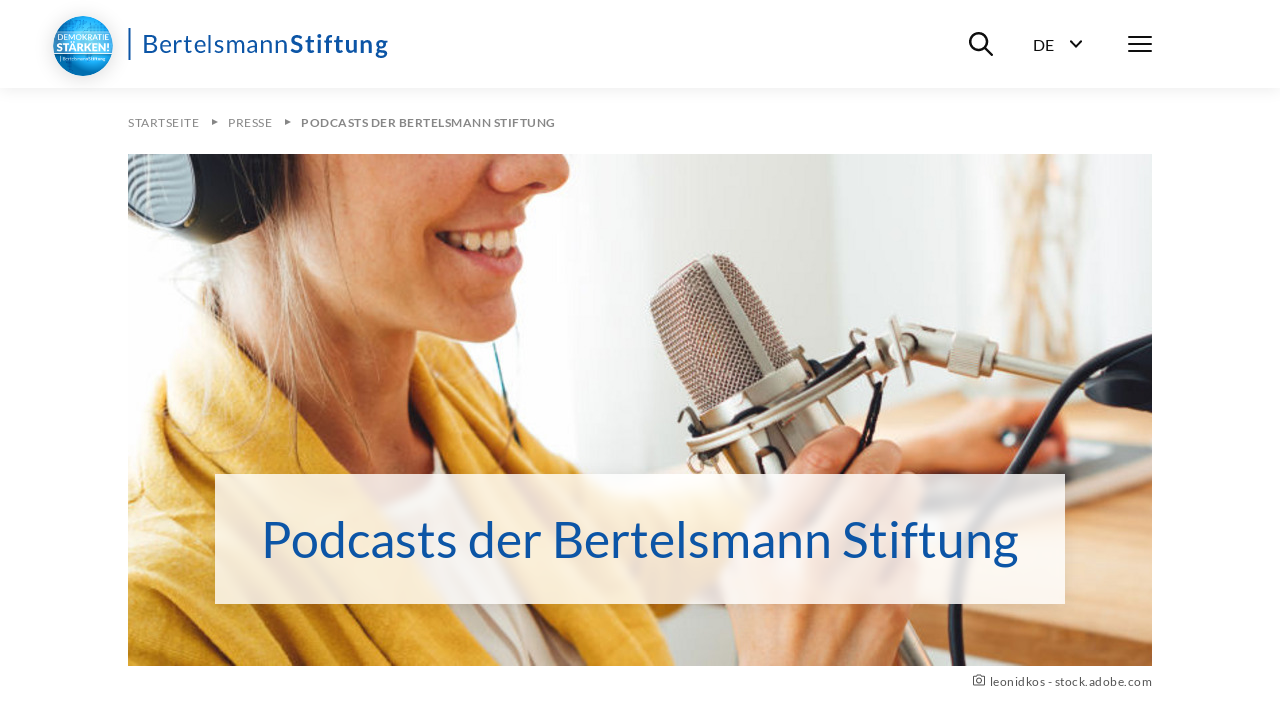

--- FILE ---
content_type: text/html; charset=utf-8
request_url: https://www.bertelsmann-stiftung.de/de/presse/podcasts-der-bertelsmann-stiftung?&etcc_cmp=nl_arbeitsmarktberuflichebildung_25501&etcc_med=newsletter&etcc_ctv=FooterPodast
body_size: 16332
content:
<!DOCTYPE html>
<html lang="de">
<head>
    <meta charset="utf-8">

<!-- 
	Created by: ressourcenmangel GmbH, https://www.ressourcenmangel.de, Tel.: 030 61002450

	This website is powered by TYPO3 - inspiring people to share!
	TYPO3 is a free open source Content Management Framework initially created by Kasper Skaarhoj and licensed under GNU/GPL.
	TYPO3 is copyright 1998-2026 of Kasper Skaarhoj. Extensions are copyright of their respective owners.
	Information and contribution at https://typo3.org/
-->


<title>Podcasts der Bertelsmann Stiftung</title>
<meta name="generator" content="TYPO3 CMS">
<meta name="description" content="Fesselnde Interviews, wissenswerte Beiträge, spannende Einblicke: Entdecken Sie unser Podcastangebot. Wir wünschen viel Spaß beim Hören!">
<meta name="twitter:card" content="summary">


<link rel="stylesheet" href="/typo3temp/assets/css/955411be2d95a56fb02e2ae18181c67f.css?1758533587" media="all">






<meta name="viewport" content="width=device-width, initial-scale=1.0">
<meta http-equiv="x-ua-compatible" content="ie=edge">


<script>
  document.documentElement.className = document.documentElement.className.replace(/(\s|^)no-js(\s|$)/, '$1js$2');
  window.lazySizesConfig = {
    lazyClass: 'js-lazyload'
  };
  window.bst = {
    TITLE: 'Bertelsmann Stiftung',
    ASSET_BASE_URL: 'https://assets21.bertelsmann-stiftung.de/',
    JS_BASE_URL: '/javascripts/',
    //ICON_SPRITE_URL: '..https://assets21.bertelsmann-stiftung.de/icons/icons.svg',
    ICON_SPRITE_URL: 'https://assets21.bertelsmann-stiftung.de/icons/icons.svg',
    iconSpriteUrl: 'https://assets21.bertelsmann-stiftung.de/icons/icons.svg',
  };
</script>
<link rel="preload" as="font" type="font/woff2" href="https://assets21.bertelsmann-stiftung.de/fonts/Lato-Regular.woff2" crossorigin>
<link rel="preload" as="font" type="font/woff2" href="https://assets21.bertelsmann-stiftung.de/fonts/Lato-Bold.woff2" crossorigin>
<link rel="preload" as="font" type="font/woff2" href="https://assets21.bertelsmann-stiftung.de/fonts/Lato-Italic.woff2" crossorigin>
<link rel="preload" as="font" type="font/woff2" href="https://assets21.bertelsmann-stiftung.de/fonts/Lato-BoldItalic.woff2" crossorigin>
<link rel="preload" as="font" type="font/woff2" href="https://assets21.bertelsmann-stiftung.de/fonts/Merriweather-Bold.woff2" crossorigin>
<link rel="stylesheet" media="screen" href="https://assets21.bertelsmann-stiftung.de/stylesheets/main.css">
<link rel="stylesheet" media="print" href="https://assets21.bertelsmann-stiftung.de/stylesheets/print.css">
<script src="https://assets21.bertelsmann-stiftung.de/javascripts/head.js"></script>
<script src="https://assets21.bertelsmann-stiftung.de/javascripts/lazyloading.js" async></script>

<link rel="shortcut icon" href="https://assets21.bertelsmann-stiftung.de/favicon.ico">
<link rel="apple-touch-icon" sizes="180x180" href="https://assets21.bertelsmann-stiftung.de/images/favicons/apple-touch-icon.png">
<link rel="icon" sizes="32x32" href="https://assets21.bertelsmann-stiftung.de/images/favicons/favicon-32x32.png">
<link rel="icon" sizes="16x16" href="https://assets21.bertelsmann-stiftung.de/images/favicons/favicon-16x16.png">
<link rel="mask-icon" href="https://assets21.bertelsmann-stiftung.de/images/favicons/safari-pinned-tab.svg" color="#0c55a6">
<meta name="msapplication-TileColor" content="#0c55a6">
<meta name="theme-color" content="#0c55a6">
<link rel="manifest" href="https://assets21.bertelsmann-stiftung.de/images/favicons/site.webmanifest">
<link rel="msapplication-config" href="https://assets21.bertelsmann-stiftung.de/images/favicons/browserconfig.xml">
<meta property="og:title" content="Podcasts der Bertelsmann Stiftung" />
        <meta property="og:description" content="Fesselnde Interviews, wissenswerte Beiträge, spannende Einblicke: Entdecken Sie unser Podcastangebot. Wir wünschen viel Spaß beim Hören!" />
        <meta property="og:image" content="https://www.bertelsmann-stiftung.de//fileadmin/files/_processed_/b/a/csm_AdobeStock_448220820_KONZERN_ST-CC_d8355b2eb1.jpg?v=1" />
        <meta name="twitter:card" content="summary_large_image">
        <meta name="twitter:site" content="@BertelsmannSt">
        <meta name="twitter:title" content="Podcasts der Bertelsmann Stiftung">
        <meta name="twitter:description" content="Fesselnde Interviews, wissenswerte Beiträge, spannende Einblicke: Entdecken Sie unser Podcastangebot. Wir wünschen viel Spaß beim Hören!">
        <meta name="twitter:creator" content="@BertelsmannSt">
        <meta name="twitter:image:src" content="https://www.bertelsmann-stiftung.de//fileadmin/files/_processed_/b/a/csm_AdobeStock_448220820_KONZERN_ST-CC_d8355b2eb1.jpg?v=1">
        <meta name="twitter:domain" content="bertelsmann-stiftung.de"><meta property="og:url" content="https://www.bertelsmann-stiftung.de/de/presse/podcasts-der-bertelsmann-stiftung" /><meta name="date" content="2025-06-23T14:51:32" />
<!-- Copyright (c) 2000-2024 etracker GmbH. All rights reserved. -->
<!-- This material may not be reproduced, displayed, modified or distributed -->
<!-- without the express prior written permission of the copyright holder. -->
<!-- etracker tracklet 5.0 -->
<script type="text/javascript">
	var et_pagename = "/de/presse/podcasts-der-bertelsmann-stiftung";
	var et_areas = "Bst%2F%5BDE%5D%2FPresse%20%28Startpunkt%29%2FPresse%2FPodcasts%20der%20Bertelsmann%20Stiftung%2F";
	var et_proxy_redirect = "\/\/insights.bertelsmann-stiftung.de";
	//var et_url = "";
	//var et_target = "";
	//var et_ilevel = 0;
	//var et_tval = "";
	//var et_cust = 0;
	//var et_tonr = "";
	//var et_tsale = 0;
	//var et_basket = "";
	//var et_lpage = "";
	//var et_trig = "";
	//var et_sub = "";
	//var et_se = "";
	//var et_tag = "";
</script>
<script id="_etLoader" type="text/javascript" charset="UTF-8" data-block-cookies="true" data-secure-code="EB9mS9" src="//insights.bertelsmann-stiftung.de/code/e.js" async></script>
<!-- etracker CODE END -->


<link rel="canonical" href="https://www.bertelsmann-stiftung.de/de/presse/podcasts-der-bertelsmann-stiftung">
</head>
<body>

<div class="page page--sub" id="page">
    
<!-- Header -->

<header class="header">
    <div class="header__inner">
        <a class="logo logo--blue header__logo" href="/">
            <svg class="logo__image" viewbox="0 0 260 32" xmlns="http://www.w3.org/2000/svg">
                <title>Bertelsmann Stiftung</title>
                <path d="M2.48 0v32H.5V0h1.98zm250.67 12c1.06 0 2 .23 2.78.68h3.57v1.18c0 .4-.17.6-.64.69l-1.12.22c.16.44.26.93.26 1.48 0 2.6-2.08 4.25-4.85 4.25-.48 0-.93-.05-1.37-.14-.39.25-.58.53-.58.84 0 2.1 7.99-.77 7.99 4.23 0 2.3-2.2 4.57-6 4.57-3.77 0-5.55-1.66-5.55-3.47 0-1.23.75-2.05 2-2.55-.61-.36-1-.92-1-1.88 0-.79.5-1.73 1.6-2.31a3.9 3.9 0 0 1-2.02-3.54c0-2.61 2.08-4.25 4.93-4.25zm-1.8 12.5c-.67.39-1.12.91-1.12 1.62 0 .93.82 1.63 3 1.63 2.24 0 3.2-.76 3.2-1.79 0-1.56-2.83-1.16-5.08-1.47zM22.13 7c4.48 0 6.43 1.78 6.43 4.7 0 1.77-1.12 3.34-3.42 4.04 2.65.52 4.03 1.89 4.03 4.13 0 3.06-2.33 5.13-6.4 5.13h-6.45V7h5.81zm102.51 5c2.82 0 4.37 1.93 4.37 4.76v8.04h-.97c-.44 0-.7-.09-.79-.52l-.24-1.17c-1.33 1.2-2.45 1.89-4.38 1.89-1.93 0-3.5-1.07-3.5-3.34 0-1.99 2.03-3.79 7.71-3.92v-.98c0-1.95-.84-2.97-2.47-2.97-2.15 0-2.83 1.33-3.58 1.33-.3 0-.52-.18-.66-.41l-.4-.71a6.72 6.72 0 0 1 4.91-2zM37.9 12c2.96 0 5.12 2.06 5.12 5.64 0 .7-.13.88-.53.88h-8.2c.06 3.18 1.6 4.73 3.92 4.73 2.17 0 3.08-1.22 3.63-1.22.18 0 .31.08.4.21l.62.82C41.78 24.38 39.78 25 38 25c-3.4 0-5.88-2.4-5.88-6.74 0-3.54 2.18-6.26 5.76-6.26zm154.91-.14V25h-3.09V11.86h3.1zM72.5 12c2.95 0 5.1 2.06 5.1 5.64 0 .7-.11.88-.52.88h-8.2c.06 3.18 1.6 4.73 3.92 4.73 2.17 0 3.08-1.22 3.63-1.22a.5.5 0 0 1 .41.21l.6.82C76.39 24.38 74.39 25 72.62 25c-3.4 0-5.88-2.4-5.88-6.74 0-3.54 2.18-6.26 5.76-6.26zm18.78 0a5.5 5.5 0 0 1 3.91 1.47l-.5.8a.48.48 0 0 1-.45.28c-.48 0-1.2-.9-2.91-.9-1.48 0-2.4.81-2.4 1.83 0 2.59 6.47 1.38 6.47 5.46 0 2.32-1.68 4.06-4.73 4.06a6.17 6.17 0 0 1-4.17-1.53l.52-.85c.14-.2.3-.33.6-.33.18 0 .36.1.58.25l.2.13a4 4 0 0 0 2.39.74c1.72 0 2.55-.96 2.55-2.08 0-2.77-6.5-1.33-6.5-5.67 0-1.94 1.61-3.66 4.44-3.66zm148.2 0c2.73 0 4.2 2 4.2 4.85V25h-3v-8.15c0-1.56-.7-2.45-2.12-2.45-1.03 0-1.93.5-2.75 1.34V25h-3V12.2h1.84c.39 0 .64.19.76.56l.21 1.01a5.03 5.03 0 0 1 3.85-1.77zM211.2 8v4.05h3.44v2.2h-3.44v6.98c0 .8.45 1.28 1.12 1.28.78 0 1-.43 1.32-.43.2 0 .28.09.42.27l.95 1.5a5.4 5.4 0 0 1-3.43 1.15c-2.25 0-3.53-1.34-3.53-3.56v-7.19h-1.32c-.34 0-.62-.2-.62-.65v-1.22l2.1-.34.66-3.51c.06-.34.33-.53.7-.53h1.63zm-71.74 4c2.85 0 4.37 1.95 4.37 4.85V25h-2.3v-8.15c0-1.93-.89-3.06-2.74-3.06-1.36 0-2.54.69-3.54 1.78V25h-2.3V12.2h1.38c.32 0 .52.15.62.47l.17 1.39a5.7 5.7 0 0 1 4.34-2.06zm-27.45 0c2.6 0 4.14 1.76 4.14 4.85V25h-2.18v-8.15c0-2-.87-3.06-2.48-3.06-1.43 0-2.67 1.04-2.67 3.06V25h-2.18v-8.15c0-2.06-.82-3.06-2.35-3.06-1.08 0-2 .65-2.77 1.67V25h-2.17V12.2h1.3c.3 0 .5.15.58.47l.16 1.31c.92-1.16 2-1.98 3.51-1.98 1.68 0 2.7 1.04 3.16 2.66a4.03 4.03 0 0 1 3.95-2.66zM59.95 8v4.37h3.5v1.61h-3.5v7.62c0 1.06.55 1.57 1.34 1.57.9 0 1.3-.6 1.55-.6.1 0 .21.08.3.21l.63 1.07A4.36 4.36 0 0 1 60.8 25c-1.93 0-3-1.15-3-3.25v-7.77h-1.48c-.26 0-.46-.15-.46-.48v-.9l2-.26.5-3.91a.47.47 0 0 1 .5-.43h1.09zm109.12-1a7.3 7.3 0 0 1 5.1 1.85l-.8 1.55c-.19.35-.4.49-.73.49-.66 0-1.53-1.22-3.54-1.22-1.8 0-2.71.9-2.71 2.21 0 3.34 8.1 1.55 8.1 7.4 0 3.19-2.23 5.72-6.1 5.72-2.23 0-4.4-.91-5.77-2.31l.95-1.58c.18-.23.44-.4.74-.4.81 0 1.76 1.61 4.18 1.61 1.85 0 2.92-.91 2.92-2.57 0-3.73-8.09-1.25-8.09-7.7 0-2.58 2.1-5.05 5.75-5.05zm-14.78 5c2.86 0 4.38 1.95 4.38 4.85V25h-2.3v-8.15c0-1.93-.89-3.06-2.75-3.06a4.8 4.8 0 0 0-3.53 1.78V25h-2.3V12.2h1.37c.32 0 .53.15.62.47l.18 1.39a5.7 5.7 0 0 1 4.33-2.06zM82.55 7v18h-1.98V7h1.98zM52.1 12c.72 0 1.28.17 1.78.46l-.3 1.67c-.06.22-.19.32-.4.32-.23 0-.7-.24-1.58-.24-1.6 0-2.62.93-3.34 2.66V25h-2.29V12.23h1.31c.5 0 .64.16.71.62l.15 1.99c.89-1.78 2.2-2.84 3.96-2.84zm168.89 0v8.14c0 1.55.7 2.45 2.11 2.45 1.04 0 1.94-.5 2.75-1.33V12h3v12.8h-1.83c-.39 0-.64-.19-.77-.56l-.2-1.02a5.11 5.11 0 0 1-3.86 1.78c-2.72 0-4.2-2.01-4.2-4.86V12h3zm-18.41-5a5 5 0 0 1 1.56.23l-.06 1.52c-.04.48-.48.53-1 .53-1.39 0-2.2.57-2.2 2.44v.83h3.15v2.16h-3.06V25h-2.93V14.72l-1.05-.17c-.46-.09-.76-.32-.76-.76v-1.23h1.81v-.94c0-2.87 1.73-4.62 4.54-4.62zm-20.04 1v4.05h3.44v2.2h-3.44v6.98c0 .8.45 1.28 1.12 1.28.78 0 1-.43 1.33-.43.19 0 .28.09.42.27l.94 1.5a5.4 5.4 0 0 1-3.43 1.15c-2.25 0-3.52-1.34-3.52-3.56v-7.19h-1.33c-.34 0-.62-.2-.62-.65v-1.22l2.1-.34.66-3.51c.07-.34.33-.53.7-.53h1.63zm-55.7 11.14c-4.06.14-5.6 1.04-5.6 2.42 0 1.34.91 1.89 2.05 1.89 1.52 0 2.56-.64 3.55-1.7v-2.61zM22.72 16.8h-3.93v6.27h3.94c2.81 0 4-1.35 4-3.26 0-1.86-1.32-3.01-4.01-3.01zm230.43-2.59c-1.47 0-2.2.82-2.2 2.12 0 1.24.73 2.15 2.2 2.15 1.47 0 2.2-.88 2.2-2.15 0-1.3-.74-2.11-2.2-2.11zm-215.2-.58c-2.1 0-3.3 1.31-3.6 3.5h6.7c0-2.05-1.12-3.5-3.1-3.5zm34.6 0c-2.1 0-3.3 1.31-3.6 3.5h6.71c0-2.05-1.13-3.5-3.12-3.5zm-50.42-4.7H18.8v6.13h3.25c2.79 0 4.06-1.25 4.06-3.07 0-2.11-1.26-3.07-3.97-3.07zM191.26 6a2 2 0 0 1 0 4.01 2 2 0 0 1-1.95-1.98A2 2 0 0 1 191.26 6z"></path>
            </svg>
        </a>
        <div class="header__menu">
			<div class="header__basket js-basket" data-cookie="bst-basket-count" data-link="/de/publikationen/buecher-und-studien/warenkorb" data-text="Artikel im Warenkorb"></div>
            <div class="header__search-wrapper"><button class="header__search-btn" aria-expanded="false" aria-controls="header__search-dropdown"><span class="u-visually-hidden">Suche ein-/ausblenden</span><svg class="icon icon--search header__search-icon" viewBox="0 0 200 200" aria-hidden="true">
                <use xlink:href="#icon-search"></use>
            </svg></button>
                <div class="header__search-dropdown" id="header__search-dropdown" aria-hidden="true">
                    <div class="header__search-dropdown-inner">
                        <form class="search-bar search-bar--suggestions js-search-bar"
                              method="get"
                              action="/de/system/suchergebnisseite?tx_rsmsearch_pi1%5Baction%5D=index&amp;tx_rsmsearch_pi1%5Bcontroller%5D=Search&amp;cHash=d16086200ee9f2a3f475e970260208f5"
                              role="search">
                            <div class="search-bar__inner">
                                <div class="form-group search-bar__form-group"><label class="label u-visually-hidden form-group__label" for="form-group-68b6">Webseite durchsuchen</label>
                                    <input class="input" id="form-group-68b6" type="search" name="tx_rsmsearch_pi1[searchQuery][queryString]" placeholder="Webseite durchsuchen" />
                                </div><button class="search-bar__button" type="submit" tabindex="-1"><svg class="icon icon--search" viewBox="0 0 200 200" role="img" aria-labelledby="icon-2272-title">
                                <title id="icon-2272-title">Suchen</title>
                                <use xlink:href="#icon-search"></use>
                            </svg></button>
                                <div class="search-bar__suggestions" aria-hidden="true">
                                    <div class="search-bar__suggestions-inner">
                                        <div class="search-bar__row search-bar__row--entities" aria-live="polite">
                                            <div class="search-bar__col search-bar__entities"></div>
                                        </div>
                                        <div class="search-bar__row search-bar__row--content">
                                            <section class="search-bar__col search-bar__projects">
                                                <div class="search-bar__list-header">
                                                    <h2 class="kicker">Projekte</h2>
                                                </div>
                                            </section>
                                            <section class="search-bar__col search-bar__publications">
                                                <div class="search-bar__list-header">
                                                    <h2 class="kicker">Publikationen</h2>
                                                </div>
                                            </section>
                                            <section class="search-bar__col search-bar__tags">
                                                <div class="search-bar__list-header">
                                                    <h2 class="kicker">#Schlagworte</h2>
                                                </div>
                                            </section>
                                        </div>
                                    </div>
                                </div>
                            </div>
                        </form>
                    </div>
                    <div class="header__search-background js-focus-deactivate"></div>
                </div>
            </div>
            <div class="header__language-wrapper">
                <button class="header__language-btn"
                        aria-expanded="false"
                        aria-controls="header__language-dropdown">
                    <span class="header__language-btn-label">
                        <abbr class="header__language-btn-title" title="Deutsch">De</abbr>
                        <span class="u-visually-hidden">Sprachwahl ein-/ausblenden</span>
                    </span>
                    <svg class="icon icon--dropdown header__language-icon" viewBox="0 0 200 200" aria-hidden="true">
                        <use xlink:href="#icon-dropdown"></use>
                    </svg>
                </button>
                <div class="header__language-dropdown" id="header__language-dropdown" aria-hidden="true">
                    <div class="box-link-list">
                        <h2 class="box-link-list__title">Sprache</h2>
                        <ul class="box-link-list__list">
                            <li class="box-link-list__item">
                <div class="box-link box-link--active" lang="de"><span class="box-link__text">Deutsch</span><span class="box-link__checkmark">
                        <svg class="icon icon--checkmark" viewBox="0 0 200 200" role="img" aria-labelledby="icon-7447-title">
                            <title id="icon-7447-title">Ausgewählt</title>
                            <use xlink:href="#icon-checkmark"></use>
                        </svg>
                    </span>
                </div>
            </li><li class="box-link-list__item"><a href="/en/presse/podcasts-der-bertelsmann-stiftung" class="box-link" lang="de"><span class="box-link__text">English</span></a></li>
                            

                        </ul>
                    </div>
                </div>
            </div>
            <nav class="header__navigation">
                <button class="header__menu-btn" aria-expanded="false"
                        aria-controls="navbar"><span class="u-visually-hidden">Menü</span>
                    <span class="header__menu-icon"><span></span><span></span><span></span></span>
                </button>
                <div aria-hidden="true" class="header__nav-canvas t-inverted" id="navbar">
                    <div class="header__nav-canvas-inner">
                        <ul class="header__nav-list header__nav-primary">
                            
                                <li class="header__nav-item header__nav-item-primary"><a
                                        class="link header__nav-link header__nav-link-primary" href="/de/startseite/aktuelles">Aktuelles</a></li>
                            
                                <li class="header__nav-item header__nav-item-primary"><a
                                        class="link header__nav-link header__nav-link-primary" href="/de/unsere-projekte/projektsuche">Projekte</a></li>
                            
                                <li class="header__nav-item header__nav-item-primary"><a
                                        class="link header__nav-link header__nav-link-primary" href="/de/ueber-uns/auf-einen-blick">Über uns</a></li>
                            
                        </ul>
                        <ul class="header__nav-list header__nav-secondary">
                            
                                <li class="header__nav-item header__nav-item-secondary">
                                        <a class="link header__nav-link header__nav-link-secondary"
                                           href="/de/karriere">Karriere</a>
                                    </li>
                            
                                <li class="header__nav-item header__nav-item-secondary">
                                        <a class="link header__nav-link header__nav-link-secondary"
                                           href="/de/presse">Presse</a>
                                    </li>
                            
                                <li class="header__nav-item header__nav-item-secondary">
                                        <a class="link header__nav-link header__nav-link-secondary"
                                           href="/de/system/service/kontakt">Kontakt</a>
                                    </li>
                            
                                <li class="header__nav-item header__nav-item-secondary">
                                        <a class="link header__nav-link header__nav-link-secondary"
                                           href="/de/system/newsletter/anmeldung">Newsletter</a>
                                    </li>
                            
                                <li class="header__nav-item header__nav-item-secondary">
                                        <a class="link header__nav-link header__nav-link-secondary"
                                           href="/de/publikationen/buecher-und-studien/verlag-bertelsmann-stiftung">Verlag</a>
                                    </li>
                            
                                <li class="header__nav-item header__nav-item-secondary">
                                        <a class="link header__nav-link header__nav-link-secondary"
                                           href="/de/publikationen/infomaterial/change-magazin">change Magazin</a>
                                    </li>
                            
                                <li class="header__nav-item header__nav-item-secondary">
                                        <a class="link header__nav-link header__nav-link-secondary"
                                           href="/de/unsere-projekte/blogs">Blogs</a>
                                    </li>
                            
                        </ul>
                        
                            <ul class="header__nav-list header__nav-languages">
                            
                                
                                    
                                    
                                        <li class="header__nav-item header__nav-item-languages">
                                            <svg class="icon icon--flag-germany header__nav-link-preicon" viewBox="0 0 200 200" aria-hidden="true">
                                                <use xlink:href="#icon-flag-germany"></use>
                                            </svg>
                                            
                                                    <svg class="icon icon--checkmark" viewBox="0 0 200 200" role="img" aria-labelledby="icon-9b82-title">
                                                        <title id="icon-9b82-title">Ausgewählt</title>
                                                        <use xlink:href="#icon-checkmark"></use>
                                                    </svg>Deutsch
                                                
                                        </li>
                                    
                                
                                    
                                    
                                
                            </ul>
                        
                    </div>
                </div>
            </nav>
        </div>
    </div>
</header>




    <main class="page__content" id="content">
        
<!-- 20771 -->

<nav aria-label="Aktuelle Position" class="breadcrumb js-breadcrumb">
    <div class="breadcrumb__inner">
        <ol class="breadcrumb__list" itemscope="itemscope" itemtype="http://schema.org/BreadcrumbList">

            
                
                        
                                <li class="breadcrumb__list-item" itemprop="itemListElement" itemscope="itemscope"
                                    itemtype="http://schema.org/ListItem"><a class="breadcrumb__item"
                                                                             href="/de/startseite"
                                                                             itemid="breadcrumb-1"
                                                                             itemprop="item" itemscope="itemscope"
                                                                             itemtype="https://schema.org/WebPage"><span class="breadcrumb__label" itemprop="name">Startseite</span></a>
                                    <meta content="1" itemprop="position"/>
                                </li>
                            
                    
            
                
                        
                                <li class="breadcrumb__list-item" itemprop="itemListElement" itemscope="itemscope"
                                    itemtype="http://schema.org/ListItem"><a class="breadcrumb__item"
                                                                             href="/de/presse"
                                                                             itemid="breadcrumb-190"
                                                                             itemprop="item" itemscope="itemscope"
                                                                             itemtype="https://schema.org/WebPage"><span class="breadcrumb__label" itemprop="name">Presse</span></a>
                                    <meta content="2" itemprop="position"/>
                                </li>
                            
                    
            
                
                        <li class="breadcrumb__list-item" itemprop="itemListElement" itemscope="itemscope"
                            itemtype="http://schema.org/ListItem"><span aria-current="page"
                                                                        class="breadcrumb__item"
                                                                        itemid="breadcrumb-20771"
                                                                        itemprop="item"
                                                                        itemscope="itemscope" itemtype="https://schema.org/WebPage"><span class="breadcrumb__label"
                                                                                                                                          itemprop="name">Podcasts der Bertelsmann Stiftung</span></span>
                            <meta content="4" itemprop="position"/>
                        </li>
                    
            
        </ol>
    </div>
</nav>



        <div class="stage">
            
    
            

<header class="image-stage">
    <div class="image-stage__inner">
        <div class="image-stage__top">
            <div class="image-stage__figure">
                
                    <figure class="figure">
                        <div class="figure__media">
                            <div class="image loading" style="padding-top: 50%;">
                                <noscript>
                                    <img class="image__fallback"
                                         alt="Frau spricht in ein Podcast-Mikrofon"
                                         width="1024"
                                         height="512"
                                         src="/fileadmin/files/_processed_/e/b/csm_AdobeStock_448220820_KONZERN_ST-CC_bb51796f42.jpg" />
                                </noscript>
                                <img class="image__img js-lazyload"
                                     alt="Frau spricht in ein Podcast-Mikrofon"
                                     width="1024"
                                     height="512"
                                     src="[data-uri]"
                                     data-src="/fileadmin/files/_processed_/e/b/csm_AdobeStock_448220820_KONZERN_ST-CC_bb51796f42.jpg" />
                            </div>
                        </div>
                        <figcaption class="figure__caption">
                            <p class="figure__copyright"><svg class="icon icon--camera figure__copyright-icon" viewBox="0 0 200 200" role="img" aria-labelledby="icon-art_header-198910">
                                <title id="icon-art_header-198910">Quellenangabe</title>
                                <use xlink:href="#icon-camera"></use>
                            </svg>leonidkos - stock.adobe.com</p>
                            
                        </figcaption>
                    </figure>
                
            </div>
            <h1 class="image-stage__headline">Podcasts der Bertelsmann Stiftung</h1>
        </div>
        
            <div class="image-stage__text">
                <div class="text text--large">
                    <p>Fesselnde Interviews, wissenswerte Beiträge, spannende Einblicke: Entdecken Sie unser Podcastangebot. Wir wünschen viel Spaß beim Hören!</p>
                </div>
            </div>
        
    </div>
</header>

        

        </div>
        <div class="detail">
            <div class="detail-content detail-content--border-top">
                

<div class="detail-content__sidebar">
    <div class="detail-content__sidebar-inner">
        <div class="detail-content__sidebar-section">
            <template class="js-jumplist" data-search-pattern=".detail-content h2.headline--section">
                <div class="jumplist detail-content__jumplist">
                    <div class="jumplist__inner">
                        <ul class="jumplist__list" aria-label="Zum Abschnitt springen">{{#headlines}}
                            <li class="jumplist__item"><a class="jumplist__link" href="{{href}}">{{title}}</a></li>
                            {{/headlines}}</ul>
                    </div>
                </div>
            </template>
        </div>
        

<div class="detail-content__sidebar-section detail-content__sidebar-share">
    <ul class="icon-link-list">
        <li class="icon-link-list__item">
            <button class="icon-link js-popover-link jsETrackerLink"
                    data-eta="Social Share Panel"
                    data-etb="https%3A%2F%2Fwww.bertelsmann-stiftung.de%2Fde%2Fpresse%2Fpodcasts-der-bertelsmann-stiftung"
                    data-etc="Mousedown"
                    data-etd="Panel"
                    data-template="popover-4afe">
                <span class="icon-link__icon">
                    <svg class="icon icon--circle-share" viewBox="0 0 200 200" role="img"
                         aria-labelledby="icon-9349-title">
                        <title id="icon-9349-title">Teilen</title>
                        <use xlink:href="#icon-circle-share"></use>
                    </svg>
                </span><span class="icon-link__text">Teilen</span>
            </button>
            <div class="icon-link__popover" id="popover-4afe" style="display: none;">
                <ul class="icon-link-list">
                    <li class="icon-link-list__item"><a class="icon-link jsETrackerLink"
                                                        data-eta="Social Share Facebook"
                                                        data-etb="https%3A%2F%2Fwww.bertelsmann-stiftung.de%2Fde%2Fpresse%2Fpodcasts-der-bertelsmann-stiftung"
                                                        data-etc="Mousedown"
                                                        data-etd="Facebook"
                                                        href="https://www.facebook.com/sharer.php?u=https://www.bertelsmann-stiftung.de/de/presse/podcasts-der-bertelsmann-stiftung"
                                                        rel="noopener noreferrer" target="_blank">
                        <span class="icon-link__icon">
                            <svg class="icon icon--circle-facebook"
                                 viewBox="0 0 200 200"
                                 role="img" aria-labelledby="icon-81f5-title">
                                <title id="icon-81f5-title">Facebook</title>
                                <use xlink:href="#icon-circle-facebook"></use>
                            </svg>
                        </span><span class="icon-link__text">Facebook</span></a>
                    </li>
                    <li class="icon-link-list__item"><a class="icon-link jsETrackerLink"
                                                        data-eta="Social Share Twitter"
                                                        data-etb="https%3A%2F%2Fwww.bertelsmann-stiftung.de%2Fde%2Fpresse%2Fpodcasts-der-bertelsmann-stiftung"
                                                        data-etc="Mousedown"
                                                        data-etd="Twitter"
                                                        href="https://twitter.com/share?url=https://www.bertelsmann-stiftung.de/de/presse/podcasts-der-bertelsmann-stiftung&amp;text=Podcasts%20der%20Bertelsmann%20Stiftung&amp;via=BertelsmannSt"
                                                        rel="noopener noreferrer" target="_blank"><!-- &amp;hashtags=[hashtags] -->
                        <span class="icon-link__icon">
                            <svg class="icon icon--circle-x.com"
                                 viewBox="0 0 200 200"
                                 role="img" aria-labelledby="icon-071a-title">
                                <title id="icon-071a-title">x.com</title>
                                <use xlink:href="#icon-circle-x.com"></use>
                            </svg>
                        </span><span class="icon-link__text">x.com</span></a>
                    </li>
                    <li class="icon-link-list__item"><a class="icon-link jsETrackerLink"
                                                        data-eta="Social Share LinkedIn"
                                                        data-etb="https%3A%2F%2Fwww.bertelsmann-stiftung.de%2Fde%2Fpresse%2Fpodcasts-der-bertelsmann-stiftung"
                                                        data-etc="Mousedown"
                                                        data-etd="LinkedIn"
                                                        href="https://www.linkedin.com/shareArticle?url=https://www.bertelsmann-stiftung.de/de/presse/podcasts-der-bertelsmann-stiftung&amp;title=Podcasts%20der%20Bertelsmann%20Stiftung"
                                                        rel="noopener noreferrer" target="_blank">
                        <span class="icon-link__icon">
                            <svg class="icon icon--circle-linkedin"
                                 viewBox="0 0 200 200"
                                 role="img"
                                 aria-labelledby="icon-9f66-title">
                                <title id="icon-9f66-title">LinkedIn</title>
                                <use xlink:href="#icon-circle-linkedin"></use>
                            </svg>
                        </span>
                        <span class="icon-link__text">LinkedIn</span></a>
                    </li>
                    <li class="icon-link-list__item"><a class="icon-link jsETrackerLink"
                                                        data-eta="Social Share Reddit"
                                                        data-etb="https%3A%2F%2Fwww.bertelsmann-stiftung.de%2Fde%2Fpresse%2Fpodcasts-der-bertelsmann-stiftung"
                                                        data-etc="Mousedown"
                                                        data-etd="Reddit"
                                                        href="https://reddit.com/submit?url=https://www.bertelsmann-stiftung.de/de/presse/podcasts-der-bertelsmann-stiftung&amp;title=Podcasts%20der%20Bertelsmann%20Stiftung"
                                                        rel="noopener noreferrer" target="_blank">
                        <span class="icon-link__icon">
                            <svg class="icon icon--circle-reddit"
                                 viewBox="0 0 200 200"
                                 role="img"
                                 aria-labelledby="icon-5f06-title">
                                <title id="icon-5f06-title">Reddit</title>
                                <use xlink:href="#icon-circle-reddit"></use>
                                </svg>
                        </span><span class="icon-link__text">Reddit</span></a>
                    </li>
                    <li class="icon-link-list__item"><a class="icon-link jsETrackerLink"
                                                        data-eta="Social Share Pinterest"
                                                        data-etb="https%3A%2F%2Fwww.bertelsmann-stiftung.de%2Fde%2Fpresse%2Fpodcasts-der-bertelsmann-stiftung"
                                                        data-etc="Mousedown"
                                                        data-etd="Pinterest"
                                                        href="https://pinterest.com/pin/create/bookmarklet/?media=[post-img]&amp;url=https://www.bertelsmann-stiftung.de/de/presse/podcasts-der-bertelsmann-stiftung&amp;is_video=[is_video]&amp;description=Podcasts%20der%20Bertelsmann%20Stiftung"
                                                        rel="noopener noreferrer" target="_blank">
                        <span class="icon-link__icon">
                            <svg class="icon icon--circle-pinterest"
                                 viewBox="0 0 200 200"
                                 role="img"
                                 aria-labelledby="icon-1fb3-title">
                                <title id="icon-1fb3-title">Pinterest</title>
                                <use xlink:href="#icon-circle-pinterest"></use>
                                </svg>
                        </span><span class="icon-link__text">Pinterest</span></a>
                    </li>


                    <li class="icon-link-list__item"><a class="icon-link jsETrackerLink"
                                                        data-eta="Social Share WhatsApp"
                                                        data-etb="https%3A%2F%2Fwww.bertelsmann-stiftung.de%2Fde%2Fpresse%2Fpodcasts-der-bertelsmann-stiftung"
                                                        data-etc="Mousedown"
                                                        data-etd="WhatsApp"
                                                        href="https://api.whatsapp.com/send?text=Podcasts%20der%20Bertelsmann%20Stiftung%20https://www.bertelsmann-stiftung.de/de/presse/podcasts-der-bertelsmann-stiftung"
                                                        rel="noopener noreferrer" target="_blank">
                        <span class="icon-link__icon">
                            <svg class="icon icon--circle-whatsapp"
                                 viewBox="0 0 200 200"
                                 role="img"
                                 aria-labelledby="icon-89fb-title">
                                <title id="icon-89fb-title">WhatsApp</title>
                                <use xlink:href="#icon-circle-whatsapp"></use>
                                </svg>
                        </span><span class="icon-link__text">WhatsApp</span></a>
                    </li>
                    <li class="icon-link-list__item"><a class="icon-link jsETrackerLink"
                                                        data-eta="Social Share Xing"
                                                        data-etb="https%3A%2F%2Fwww.bertelsmann-stiftung.de%2Fde%2Fpresse%2Fpodcasts-der-bertelsmann-stiftung"
                                                        data-etc="Mousedown"
                                                        data-etd="Xing"
                                                        href="https://www.xing.com/spi/shares/new?url=https://www.bertelsmann-stiftung.de/de/presse/podcasts-der-bertelsmann-stiftung"
                                                        rel="noopener noreferrer" target="_blank">
                        <span class="icon-link__icon">
                            <svg class="icon icon--circle-xing"
                                 viewBox="0 0 200 200"
                                 role="img"
                                 aria-labelledby="icon-7399-title">
                                <title id="icon-7399-title">Xing</title>
                                <use xlink:href="#icon-circle-xing"></use>
                            </svg>
                        </span><span class="icon-link__text">Xing</span></a>
                    </li>
                </ul>
            </div>
        </li>
        <li class="icon-link-list__item"><a class="icon-link jsETrackerLink"
                                            data-eta="Social Share E-Mail"
                                            data-etb="https%3A%2F%2Fwww.bertelsmann-stiftung.de%2Fde%2Fpresse%2Fpodcasts-der-bertelsmann-stiftung"
                                            data-etc="Mousedown"
                                            data-etd="E-Mail"
                                            href="mailto:?subject=Ich%20m%C3%B6chte%20eine%20Seite%20der%20Bertelsmann-Stiftung%20mit%20Ihnen%20teilen%21&amp;body=https://www.bertelsmann-stiftung.de/de/presse/podcasts-der-bertelsmann-stiftung"
                                            rel="noopener noreferrer" target="_blank">
            <span class="icon-link__icon">
                <svg class="icon icon--circle-mail"
                     viewBox="0 0 200 200"
                     role="img"
                     aria-labelledby="icon-ac7e-title">
                    <title id="icon-ac7e-title">E-Mail</title>
                    <use xlink:href="#icon-circle-mail"></use>
                </svg></span><span class="icon-link__text">E-Mail</span></a>
        </li>
    </ul>
</div>


    </div>
</div>


                <div class="detail-content__inner">
                    
<div class="detail-content__block detail-content__block--header" id="c199013"><h2 class="headline headline--section detail-content__headline" id="detail-content-2c3e-199013">
				Zukunft gestalten
			</h2></div>



<div class="detail-content__block detail-content__block--iframe">
	

	<div class="iframe">
		<div class="iframe__text">
			
		</div>
		<iframe src="https://castbox.fm/app/castbox/player/id3854525?v=8.22.11&autoplay=0" frameborder="0" width="100%" height="500"></iframe>

	</div>

</div>


<!-- Layout: 3 -->

		<div class="slider js-swiper" data-slidesPerView="5">
			
				
			
			<div class="slider__arrows swiper-arrows" aria-hidden="aria-hidden">
				<button class="slider__arrow slider__arrow--prev swiper-arrow-prev">
					<svg class="icon icon--arrow-left slider__arrow-icon" viewBox="0 0 200 200"
						 role="img" aria-label="Zum vorherigen Slide">
						<use xlink:href="#icon-arrow-left"></use>
					</svg>
				</button>
				<button class="slider__arrow slider__arrow--next swiper-arrow-next">
					<svg class="icon icon--arrow-right slider__arrow-icon" viewBox="0 0 200 200"
						 role="img" aria-label="Zum nächsten Slide">
						<use xlink:href="#icon-arrow-right"></use>
					</svg>
				</button>
			</div>
			<div class="slider__inner swiper-inner">
				<div class="slider__wrap swiper-wrapper">
					
						
	<div class="slider__slide swiper-slide">
		<div class="person-box person-box--dialog js-person-box-dialog"
			 data-api-url="/de/presse/podcasts-der-bertelsmann-stiftung?tx_rsmbstcontent_contactapi%5Baction%5D=show&amp;tx_rsmbstcontent_contactapi%5Bcontroller%5D=API%5CContact&amp;tx_rsmbstcontent_contactapi%5Buid%5D=1325&amp;type=367454565&amp;cHash=336a0cf675f2716527b3c0a386ada973">
			<div class="person-box__inner">
				
					<div class="person-box__image">
						<div class="image loading" style="padding-top: 77.77777777777779%;">
							<noscript>
								<img class="image__fallback"
									 alt="Foto Malva Sucker"
									 width="180"
									 height="140"
									 src="/fileadmin/files/_processed_/d/0/csm_KEMN003_5b244425f7.jpg" />
							</noscript>
							<img class="image__img js-lazyload"
								 alt="Foto Malva Sucker"
								 width="180"
								 height="140"
								 src="[data-uri]"
								 data-src="/fileadmin/files/_processed_/d/0/csm_KEMN003_5b244425f7.jpg" />
						</div>
					</div>
				
				<div class="person-box__name">
					Dr.
					Malva
					Sucker
				</div>
				<div class="person-box__role">Vice President Corporate Brand Management</div>
			</div>
		</div>
	</div>

					
						
	<div class="slider__slide swiper-slide">
		<div class="person-box person-box--dialog js-person-box-dialog"
			 data-api-url="/de/presse/podcasts-der-bertelsmann-stiftung?tx_rsmbstcontent_contactapi%5Baction%5D=show&amp;tx_rsmbstcontent_contactapi%5Bcontroller%5D=API%5CContact&amp;tx_rsmbstcontent_contactapi%5Buid%5D=2009&amp;type=367454565&amp;cHash=308bb91dfdca769f7d62e280c4b50cc1">
			<div class="person-box__inner">
				
					<div class="person-box__image">
						<div class="image loading" style="padding-top: 77.77777777777779%;">
							<noscript>
								<img class="image__fallback"
									 alt="Foto Jochen Arntz"
									 width="180"
									 height="140"
									 src="/fileadmin/files/_processed_/1/5/csm_ARNT006_655dadc408.jpg" />
							</noscript>
							<img class="image__img js-lazyload"
								 alt="Foto Jochen Arntz"
								 width="180"
								 height="140"
								 src="[data-uri]"
								 data-src="/fileadmin/files/_processed_/1/5/csm_ARNT006_655dadc408.jpg" />
						</div>
					</div>
				
				<div class="person-box__name">
					
					Jochen
					Arntz
				</div>
				<div class="person-box__role">Vice President Media Relations</div>
			</div>
		</div>
	</div>

					
				</div>
			</div>
		</div>
	







<div class="detail-content__block detail-content__block--text" id="c222573"><!-- Content Element No.: 3 --><div class="text"><p>Wie können wir die Zukunft gestalten? Welche Handlungsempfehlungen für die Gesellschaft leiten sich aus den Analysen der Bertelsmann Stiftung ab? Was muss zum Beispiel geändert werden für mehr Chancengleichheit von Frauen und Männern? Welche Ideen, Daten und Fakten haben wir zur Energiekrise, zu fehlenden Fachkräften oder zur Migrationspolitik? Und wie steht es um unser Wahlsystem und die Demokratie?<br><br> Erfahrt es in unserem Podcast! Im monatlichen Format "Zukunft gestalten" sprechen Malva Sucker und Jochen Arntz mit Expert:innen der Stiftung und spannenden externen Gästen. Unsere Hosts leiten gemeinsam die Kommunikation der Bertelsmann Stiftung.</p><p>&nbsp;</p></div></div>


<div class="detail-content__block detail-content__block--header" id="c215679"><h2 class="headline headline--section detail-content__headline" id="detail-content-2c3e-215679">
				Zukunft der Nachhaltigkeit
			</h2></div>



<!-- Layout: 1 -->

		<div class="slider js-swiper" data-slidesPerView="5">
			
				
			
			<div class="slider__arrows swiper-arrows" aria-hidden="aria-hidden">
				<button class="slider__arrow slider__arrow--prev swiper-arrow-prev">
					<svg class="icon icon--arrow-left slider__arrow-icon" viewBox="0 0 200 200"
						 role="img" aria-label="Zum vorherigen Slide">
						<use xlink:href="#icon-arrow-left"></use>
					</svg>
				</button>
				<button class="slider__arrow slider__arrow--next swiper-arrow-next">
					<svg class="icon icon--arrow-right slider__arrow-icon" viewBox="0 0 200 200"
						 role="img" aria-label="Zum nächsten Slide">
						<use xlink:href="#icon-arrow-right"></use>
					</svg>
				</button>
			</div>
			<div class="slider__inner swiper-inner">
				<div class="slider__wrap swiper-wrapper">
					
						
	<div class="slider__slide swiper-slide">
		<div class="person-box person-box--dialog js-person-box-dialog"
			 data-api-url="/de/presse/podcasts-der-bertelsmann-stiftung?tx_rsmbstcontent_contactapi%5Baction%5D=show&amp;tx_rsmbstcontent_contactapi%5Bcontroller%5D=API%5CContact&amp;tx_rsmbstcontent_contactapi%5Buid%5D=103&amp;type=367454565&amp;cHash=438cb32335c91f2faf2c608a140c994f">
			<div class="person-box__inner">
				
					<div class="person-box__image">
						<div class="image loading" style="padding-top: 77.77777777777779%;">
							<noscript>
								<img class="image__fallback"
									 alt="Foto Birgit Wintermann"
									 width="180"
									 height="140"
									 src="/fileadmin/files/_processed_/3/0/csm_WINTE20_807e541ccb.jpg" />
							</noscript>
							<img class="image__img js-lazyload"
								 alt="Foto Birgit Wintermann"
								 width="180"
								 height="140"
								 src="[data-uri]"
								 data-src="/fileadmin/files/_processed_/3/0/csm_WINTE20_807e541ccb.jpg" />
						</div>
					</div>
				
				<div class="person-box__name">
					
					Birgit
					Wintermann
				</div>
				<div class="person-box__role">Senior Project Manager</div>
			</div>
		</div>
	</div>

					
						
	<div class="slider__slide swiper-slide">
		<div class="person-box person-box--dialog js-person-box-dialog"
			 data-api-url="/de/presse/podcasts-der-bertelsmann-stiftung?tx_rsmbstcontent_contactapi%5Baction%5D=show&amp;tx_rsmbstcontent_contactapi%5Bcontroller%5D=API%5CContact&amp;tx_rsmbstcontent_contactapi%5Buid%5D=61&amp;type=367454565&amp;cHash=3d36ecfb19e253d6a012d7a3a79a27d6">
			<div class="person-box__inner">
				
					<div class="person-box__image">
						<div class="image loading" style="padding-top: 77.77777777777779%;">
							<noscript>
								<img class="image__fallback"
									 alt="Foto Ole Wintermann"
									 width="180"
									 height="140"
									 src="/fileadmin/files/_processed_/0/c/csm_WINT33_93749bdf42.jpg" />
							</noscript>
							<img class="image__img js-lazyload"
								 alt="Foto Ole Wintermann"
								 width="180"
								 height="140"
								 src="[data-uri]"
								 data-src="/fileadmin/files/_processed_/0/c/csm_WINT33_93749bdf42.jpg" />
						</div>
					</div>
				
				<div class="person-box__name">
					Dr.
					Ole
					Wintermann
				</div>
				<div class="person-box__role">Senior Project Manager</div>
			</div>
		</div>
	</div>

					
				</div>
			</div>
		</div>
	








<div class="detail-content__block detail-content__block--iframe">
	

	<div class="iframe">
		<div class="iframe__text">
			
				<div class="text">
					<p>Der Podcast zur Zukunft der Nachhaltigkeit nimmt euch mit auf die spannende Reise in ein nachhaltigeres Leben und Arbeiten. Unsere Hosts, Birgit und Ole, wollen weniger über Probleme als vielmehr über Lösungen und positive Perspektiven sprechen - und das an jedem 2. Donnerstag im Monat. Gemeinsam mit Expert:innen, Politiker:innen, Unternehmer:innen und Wissenschaftler:innen diskutieren sie darüber, welche Rolle Wirtschaft, Wissenschaft, Politik und auch Verbraucher:innen bei der nachhaltigen Transformation spielen.&nbsp;</p>
				</div>

			
		</div>
		<iframe src="https://castbox.fm/app/castbox/player/id4903169?v=8.22.11&autoplay=0" frameborder="0" width="100%" height="500"></iframe>

	</div>

</div>

<div class="detail-content__block detail-content__block--header" id="c265296"><h2 class="headline headline--section detail-content__headline" id="detail-content-2c3e-265296">
				Open Minds
			</h2></div>



<!-- Layout: 1 -->

		<div class="slider js-swiper" data-slidesPerView="5">
			
				
			
			<div class="slider__arrows swiper-arrows" aria-hidden="aria-hidden">
				<button class="slider__arrow slider__arrow--prev swiper-arrow-prev">
					<svg class="icon icon--arrow-left slider__arrow-icon" viewBox="0 0 200 200"
						 role="img" aria-label="Zum vorherigen Slide">
						<use xlink:href="#icon-arrow-left"></use>
					</svg>
				</button>
				<button class="slider__arrow slider__arrow--next swiper-arrow-next">
					<svg class="icon icon--arrow-right slider__arrow-icon" viewBox="0 0 200 200"
						 role="img" aria-label="Zum nächsten Slide">
						<use xlink:href="#icon-arrow-right"></use>
					</svg>
				</button>
			</div>
			<div class="slider__inner swiper-inner">
				<div class="slider__wrap swiper-wrapper">
					
						
	<div class="slider__slide swiper-slide">
		<div class="person-box person-box--dialog js-person-box-dialog"
			 data-api-url="/de/presse/podcasts-der-bertelsmann-stiftung?tx_rsmbstcontent_contactapi%5Baction%5D=show&amp;tx_rsmbstcontent_contactapi%5Bcontroller%5D=API%5CContact&amp;tx_rsmbstcontent_contactapi%5Buid%5D=65&amp;type=367454565&amp;cHash=56e496eb91b44d2314ee800d41f1f40e">
			<div class="person-box__inner">
				
					<div class="person-box__image">
						<div class="image loading" style="padding-top: 77.77777777777779%;">
							<noscript>
								<img class="image__fallback"
									 alt="Foto Stephan Vopel"
									 width="180"
									 height="140"
									 src="/fileadmin/files/_processed_/4/b/csm_VOPE01_460a8f5b0e.jpg" />
							</noscript>
							<img class="image__img js-lazyload"
								 alt="Foto Stephan Vopel"
								 width="180"
								 height="140"
								 src="[data-uri]"
								 data-src="/fileadmin/files/_processed_/4/b/csm_VOPE01_460a8f5b0e.jpg" />
						</div>
					</div>
				
				<div class="person-box__name">
					
					Stephan
					Vopel
				</div>
				<div class="person-box__role">Director</div>
			</div>
		</div>
	</div>

					
				</div>
			</div>
		</div>
	








<div class="detail-content__block detail-content__block--iframe">
	

	<div class="iframe">
		<div class="iframe__text">
			
				<div class="text">
					<p>Willkommen bei "Open Minds – Ein Podcast aus dem Berliner Haus der Bertelsmann Stiftung".&nbsp;In diesem Format bringen wir Autor:innen, Denker:innen und Praktiker:innen mit Stimmen aus der Stiftung ins Gespräch – über Themen, die unser Zusammenleben herausfordern und bereichern.</p>
				</div>

			
		</div>
		<iframe src="https://castbox.fm/app/castbox/player/id6646962?v=8.22.11&autoplay=0" frameborder="0" width="100%" height="320"></iframe>

	</div>

</div>

<div class="detail-content__block detail-content__block--header" id="c228078"><h2 class="headline headline--section detail-content__headline" id="detail-content-2c3e-228078">
				Innovation und Nachhaltigkeit
			</h2></div>



<div class="detail-content__block detail-content__block--iframe">
	

	<div class="iframe">
		<div class="iframe__text">
			
				<div class="text">
					<p>Um die Herausforderungen der Nachhaltigkeit zu bewältigen sind technologische, soziale, ökonomische und politische Innovationen unverzichtbar. Wie können Innovationen zur Lösung beitragen? Wie lassen sich zum Beispiel durch moderne Technologien der Klimaschutz oder der demographische Wandel meistern? Und wie kann technologischer Fortschritt stets im Einklang mit unseren europäischen Werten bleiben? Die Bertelsmann Stiftung sucht dafür nach Politiken, Initiativen und Strategien für mehr und nachhaltigere Innovationen in Deutschland und Europa. Dieser Podcast lädt dazu ein, sich an dieser Suche zu beteiligen.</p>
				</div>

			
		</div>
		<iframe src="https://castbox.fm/app/castbox/player/id5292102?v=8.22.11&autoplay=0" frameborder="0" width="100%" height="400"></iframe>

	</div>

</div>

<div class="detail-content__block detail-content__block--header" id="c199015"><h2 class="headline headline--section detail-content__headline" id="detail-content-2c3e-199015">
				Die digitale Bildungsrevolution
			</h2></div>



<!-- Layout: 3 -->

		<div class="slider js-swiper" data-slidesPerView="5">
			
				
			
			<div class="slider__arrows swiper-arrows" aria-hidden="aria-hidden">
				<button class="slider__arrow slider__arrow--prev swiper-arrow-prev">
					<svg class="icon icon--arrow-left slider__arrow-icon" viewBox="0 0 200 200"
						 role="img" aria-label="Zum vorherigen Slide">
						<use xlink:href="#icon-arrow-left"></use>
					</svg>
				</button>
				<button class="slider__arrow slider__arrow--next swiper-arrow-next">
					<svg class="icon icon--arrow-right slider__arrow-icon" viewBox="0 0 200 200"
						 role="img" aria-label="Zum nächsten Slide">
						<use xlink:href="#icon-arrow-right"></use>
					</svg>
				</button>
			</div>
			<div class="slider__inner swiper-inner">
				<div class="slider__wrap swiper-wrapper">
					
				</div>
			</div>
		</div>
	








<div class="detail-content__block detail-content__block--iframe">
	

	<div class="iframe">
		<div class="iframe__text">
			
				<div class="text">
					<p>Ein Schüler erhält täglich einen auf ihn zugeschnittenen Lernplan, den ein Großrechner in New York City über Nacht erstellt. Eine Universität arbeitet mit einer Software, die für jeden Studierenden die optimalen Fächer ermittelt, inklusive der voraussichtlichen Abschlussnoten. Ein Konzern lässt seine Bewerber:innen in einem virtuellen Restaurant Sushi servieren, weil das Computerspiel ihren beruflichen Erfolg vorhersagt. Das ist die digitale Zukunft des Lernens. Wie und auch was wir lernen, verändert sich einschneidend. Eine Debatte über die digitale Bildungsrevolution ist überfällig. In neuen Podcast "Die digitale Bildungsrevolution" schildert Jörg Dräger, welche weitreichenden Effekte die Digitalisierung der Bildung mit sich bringt.</p>
				</div>

			
		</div>
		<iframe width="560" height="315" src="https://www.youtube-nocookie.com/embed/videoseries?si=a_FFnFZxzjUE4pNm&amp;list=PLxyQdUGjPEsFkdTdnpB4cIdOiqG3x-Jer" title="YouTube video player" frameborder="0" allow="accelerometer; autoplay; clipboard-write; encrypted-media; gyroscope; picture-in-picture; web-share" allowfullscreen></iframe>

	</div>

</div>

<div class="detail-content__block detail-content__block--header" id="c199529"><h2 class="headline headline--section detail-content__headline" id="detail-content-2c3e-199529">
				Forum Bellevue
			</h2></div>



<div class="detail-content__block detail-content__block--iframe">
	

	<div class="iframe">
		<div class="iframe__text">
			
				<div class="text">
					<p>Der Podcast zum Forum Bellevue zur Zukunft der Demokratie ist die Audioversion der gleichnamigen Veranstaltungsreihe des Bundespräsidenten Frank-Walter Steinmeier in Zusammenarbeit mit uns. Der Podcast soll einen Beitrag zur kritischen und offenen Debatte über grundsätzliche Fragen zur freiheitlichen Demokratie leisten. Seit 2017 diskutiert der Bundespräsident regelmäßig mit deutschen und internationalen Gästen aus Wissenschaft, Politik, Kultur und Wirtschaft zu grundsätzlichen Themen und Herausforderungen für die Demokratie.</p>
				</div>

			
		</div>
		<iframe src="https://castbox.fm/app/castbox/player/id4572706?v=8.22.11&autoplay=0" frameborder="0" width="100%" height="500"></iframe>

	</div>

</div>

<div class="detail-content__block detail-content__block--header" id="c199012"><h2 class="headline headline--section detail-content__headline" id="detail-content-2c3e-199012">
				Values
			</h2></div>



<!-- Layout: 5 -->

		<div class="slider js-swiper" data-slidesPerView="5">
			
				
			
			<div class="slider__arrows swiper-arrows" aria-hidden="aria-hidden">
				<button class="slider__arrow slider__arrow--prev swiper-arrow-prev">
					<svg class="icon icon--arrow-left slider__arrow-icon" viewBox="0 0 200 200"
						 role="img" aria-label="Zum vorherigen Slide">
						<use xlink:href="#icon-arrow-left"></use>
					</svg>
				</button>
				<button class="slider__arrow slider__arrow--next swiper-arrow-next">
					<svg class="icon icon--arrow-right slider__arrow-icon" viewBox="0 0 200 200"
						 role="img" aria-label="Zum nächsten Slide">
						<use xlink:href="#icon-arrow-right"></use>
					</svg>
				</button>
			</div>
			<div class="slider__inner swiper-inner">
				<div class="slider__wrap swiper-wrapper">
					
				</div>
			</div>
		</div>
	








<div class="detail-content__block detail-content__block--iframe">
	

	<div class="iframe">
		<div class="iframe__text">
			
				<div class="text">
					<p>Intensive Interviews mit besonderen Persönlichkeiten, die uns ihre ganz eigene Einstellung zum großen Thema Werte vermitteln. Wir präsentieren mit der neuen Podcast-Reihe außergewöhnliche Menschen und außergewöhnliche Einsichten. Gastgeberin Katrin Helena Ernst spricht mit ihren Gästen darüber, wie die Zukunft nachhaltig und zukunftsfähig wird.</p>
				</div>

			
		</div>
		<iframe width="560" height="315" src="https://www.youtube-nocookie.com/embed/videoseries?si=pDwezA2IUX1c6iOg&amp;list=PLxyQdUGjPEsF6KEOJYVX9J5o6ck4gxSm3" title="YouTube video player" frameborder="0" allow="accelerometer; autoplay; clipboard-write; encrypted-media; gyroscope; picture-in-picture; web-share" allowfullscreen></iframe>

	</div>

</div>

                    <!-- optional project links -->
                    
                </div>
            </div>
        </div>
        
    </main>
    
<!-- Footer -->

<footer class="footer">
    <div class="footer__inner">
        <div class="footer__logo">
            <div class="logo logo--blue"><svg class="logo__image" xmlns="http://www.w3.org/2000/svg" viewbox="0 0 260 32">
                <title>Bertelsmann Stiftung</title>
                <path d="M2.48 0v32H.5V0h1.98zm250.67 12c1.06 0 2 .23 2.78.68h3.57v1.18c0 .4-.17.6-.64.69l-1.12.22c.16.44.26.93.26 1.48 0 2.6-2.08 4.25-4.85 4.25-.48 0-.93-.05-1.37-.14-.39.25-.58.53-.58.84 0 2.1 7.99-.77 7.99 4.23 0 2.3-2.2 4.57-6 4.57-3.77 0-5.55-1.66-5.55-3.47 0-1.23.75-2.05 2-2.55-.61-.36-1-.92-1-1.88 0-.79.5-1.73 1.6-2.31a3.9 3.9 0 0 1-2.02-3.54c0-2.61 2.08-4.25 4.93-4.25zm-1.8 12.5c-.67.39-1.12.91-1.12 1.62 0 .93.82 1.63 3 1.63 2.24 0 3.2-.76 3.2-1.79 0-1.56-2.83-1.16-5.08-1.47zM22.13 7c4.48 0 6.43 1.78 6.43 4.7 0 1.77-1.12 3.34-3.42 4.04 2.65.52 4.03 1.89 4.03 4.13 0 3.06-2.33 5.13-6.4 5.13h-6.45V7h5.81zm102.51 5c2.82 0 4.37 1.93 4.37 4.76v8.04h-.97c-.44 0-.7-.09-.79-.52l-.24-1.17c-1.33 1.2-2.45 1.89-4.38 1.89-1.93 0-3.5-1.07-3.5-3.34 0-1.99 2.03-3.79 7.71-3.92v-.98c0-1.95-.84-2.97-2.47-2.97-2.15 0-2.83 1.33-3.58 1.33-.3 0-.52-.18-.66-.41l-.4-.71a6.72 6.72 0 0 1 4.91-2zM37.9 12c2.96 0 5.12 2.06 5.12 5.64 0 .7-.13.88-.53.88h-8.2c.06 3.18 1.6 4.73 3.92 4.73 2.17 0 3.08-1.22 3.63-1.22.18 0 .31.08.4.21l.62.82C41.78 24.38 39.78 25 38 25c-3.4 0-5.88-2.4-5.88-6.74 0-3.54 2.18-6.26 5.76-6.26zm154.91-.14V25h-3.09V11.86h3.1zM72.5 12c2.95 0 5.1 2.06 5.1 5.64 0 .7-.11.88-.52.88h-8.2c.06 3.18 1.6 4.73 3.92 4.73 2.17 0 3.08-1.22 3.63-1.22a.5.5 0 0 1 .41.21l.6.82C76.39 24.38 74.39 25 72.62 25c-3.4 0-5.88-2.4-5.88-6.74 0-3.54 2.18-6.26 5.76-6.26zm18.78 0a5.5 5.5 0 0 1 3.91 1.47l-.5.8a.48.48 0 0 1-.45.28c-.48 0-1.2-.9-2.91-.9-1.48 0-2.4.81-2.4 1.83 0 2.59 6.47 1.38 6.47 5.46 0 2.32-1.68 4.06-4.73 4.06a6.17 6.17 0 0 1-4.17-1.53l.52-.85c.14-.2.3-.33.6-.33.18 0 .36.1.58.25l.2.13a4 4 0 0 0 2.39.74c1.72 0 2.55-.96 2.55-2.08 0-2.77-6.5-1.33-6.5-5.67 0-1.94 1.61-3.66 4.44-3.66zm148.2 0c2.73 0 4.2 2 4.2 4.85V25h-3v-8.15c0-1.56-.7-2.45-2.12-2.45-1.03 0-1.93.5-2.75 1.34V25h-3V12.2h1.84c.39 0 .64.19.76.56l.21 1.01a5.03 5.03 0 0 1 3.85-1.77zM211.2 8v4.05h3.44v2.2h-3.44v6.98c0 .8.45 1.28 1.12 1.28.78 0 1-.43 1.32-.43.2 0 .28.09.42.27l.95 1.5a5.4 5.4 0 0 1-3.43 1.15c-2.25 0-3.53-1.34-3.53-3.56v-7.19h-1.32c-.34 0-.62-.2-.62-.65v-1.22l2.1-.34.66-3.51c.06-.34.33-.53.7-.53h1.63zm-71.74 4c2.85 0 4.37 1.95 4.37 4.85V25h-2.3v-8.15c0-1.93-.89-3.06-2.74-3.06-1.36 0-2.54.69-3.54 1.78V25h-2.3V12.2h1.38c.32 0 .52.15.62.47l.17 1.39a5.7 5.7 0 0 1 4.34-2.06zm-27.45 0c2.6 0 4.14 1.76 4.14 4.85V25h-2.18v-8.15c0-2-.87-3.06-2.48-3.06-1.43 0-2.67 1.04-2.67 3.06V25h-2.18v-8.15c0-2.06-.82-3.06-2.35-3.06-1.08 0-2 .65-2.77 1.67V25h-2.17V12.2h1.3c.3 0 .5.15.58.47l.16 1.31c.92-1.16 2-1.98 3.51-1.98 1.68 0 2.7 1.04 3.16 2.66a4.03 4.03 0 0 1 3.95-2.66zM59.95 8v4.37h3.5v1.61h-3.5v7.62c0 1.06.55 1.57 1.34 1.57.9 0 1.3-.6 1.55-.6.1 0 .21.08.3.21l.63 1.07A4.36 4.36 0 0 1 60.8 25c-1.93 0-3-1.15-3-3.25v-7.77h-1.48c-.26 0-.46-.15-.46-.48v-.9l2-.26.5-3.91a.47.47 0 0 1 .5-.43h1.09zm109.12-1a7.3 7.3 0 0 1 5.1 1.85l-.8 1.55c-.19.35-.4.49-.73.49-.66 0-1.53-1.22-3.54-1.22-1.8 0-2.71.9-2.71 2.21 0 3.34 8.1 1.55 8.1 7.4 0 3.19-2.23 5.72-6.1 5.72-2.23 0-4.4-.91-5.77-2.31l.95-1.58c.18-.23.44-.4.74-.4.81 0 1.76 1.61 4.18 1.61 1.85 0 2.92-.91 2.92-2.57 0-3.73-8.09-1.25-8.09-7.7 0-2.58 2.1-5.05 5.75-5.05zm-14.78 5c2.86 0 4.38 1.95 4.38 4.85V25h-2.3v-8.15c0-1.93-.89-3.06-2.75-3.06a4.8 4.8 0 0 0-3.53 1.78V25h-2.3V12.2h1.37c.32 0 .53.15.62.47l.18 1.39a5.7 5.7 0 0 1 4.33-2.06zM82.55 7v18h-1.98V7h1.98zM52.1 12c.72 0 1.28.17 1.78.46l-.3 1.67c-.06.22-.19.32-.4.32-.23 0-.7-.24-1.58-.24-1.6 0-2.62.93-3.34 2.66V25h-2.29V12.23h1.31c.5 0 .64.16.71.62l.15 1.99c.89-1.78 2.2-2.84 3.96-2.84zm168.89 0v8.14c0 1.55.7 2.45 2.11 2.45 1.04 0 1.94-.5 2.75-1.33V12h3v12.8h-1.83c-.39 0-.64-.19-.77-.56l-.2-1.02a5.11 5.11 0 0 1-3.86 1.78c-2.72 0-4.2-2.01-4.2-4.86V12h3zm-18.41-5a5 5 0 0 1 1.56.23l-.06 1.52c-.04.48-.48.53-1 .53-1.39 0-2.2.57-2.2 2.44v.83h3.15v2.16h-3.06V25h-2.93V14.72l-1.05-.17c-.46-.09-.76-.32-.76-.76v-1.23h1.81v-.94c0-2.87 1.73-4.62 4.54-4.62zm-20.04 1v4.05h3.44v2.2h-3.44v6.98c0 .8.45 1.28 1.12 1.28.78 0 1-.43 1.33-.43.19 0 .28.09.42.27l.94 1.5a5.4 5.4 0 0 1-3.43 1.15c-2.25 0-3.52-1.34-3.52-3.56v-7.19h-1.33c-.34 0-.62-.2-.62-.65v-1.22l2.1-.34.66-3.51c.07-.34.33-.53.7-.53h1.63zm-55.7 11.14c-4.06.14-5.6 1.04-5.6 2.42 0 1.34.91 1.89 2.05 1.89 1.52 0 2.56-.64 3.55-1.7v-2.61zM22.72 16.8h-3.93v6.27h3.94c2.81 0 4-1.35 4-3.26 0-1.86-1.32-3.01-4.01-3.01zm230.43-2.59c-1.47 0-2.2.82-2.2 2.12 0 1.24.73 2.15 2.2 2.15 1.47 0 2.2-.88 2.2-2.15 0-1.3-.74-2.11-2.2-2.11zm-215.2-.58c-2.1 0-3.3 1.31-3.6 3.5h6.7c0-2.05-1.12-3.5-3.1-3.5zm34.6 0c-2.1 0-3.3 1.31-3.6 3.5h6.71c0-2.05-1.13-3.5-3.12-3.5zm-50.42-4.7H18.8v6.13h3.25c2.79 0 4.06-1.25 4.06-3.07 0-2.11-1.26-3.07-3.97-3.07zM191.26 6a2 2 0 0 1 0 4.01 2 2 0 0 1-1.95-1.98A2 2 0 0 1 191.26 6z"></path>
            </svg></div>
        </div>
        <ul class="footer__links" aria-label="Meta-Navigation">
            
                <li class="footer__links-item"><a class="footer__links-link" href="/de/system/impressum">Impressum</a></li>
            
                <li class="footer__links-item"><a class="footer__links-link" href="/de/system/datenschutz">Datenschutz</a></li>
            
                <li class="footer__links-item"><a class="footer__links-link" href="/de/system/service/rss-feeds">RSS</a></li>
            
        </ul>
        <ul class="footer__social">
            
                <li class="footer__social-item">
                    <a class="footer__social-link" href="https://www.facebook.com/BertelsmannStiftung" target="_blank"><svg class="icon icon--circle-facebook footer__social-icon" viewBox="0 0 200 200" role="img" aria-labelledby="icon-d402-title">
                    <title id="icon-d402-title">Facebook</title>
                    <use xlink:href="#icon-circle-facebook"></use>
                </svg></a></li>
            
            
                <li class="footer__social-item">
                    <a class="footer__social-link" href="https://www.instagram.com/bertelsmannstiftung" target="_blank"><svg class="icon icon--circle-instagram footer__social-icon" viewBox="0 0 200 200" role="img" aria-labelledby="icon-c8ad-title">
                    <title id="icon-c8ad-title">Instagram</title>
                    <use xlink:href="#icon-circle-instagram"></use>
                </svg></a></li>
            
            
                <li class="footer__social-item">
                    <a class="footer__social-link" href="https://www.linkedin.com/company/bertelsmann-stiftung/" target="_blank"><svg class="icon icon--circle-linkedin footer__social-icon" viewBox="0 0 200 200" role="img" aria-labelledby="icon-f8cc-title">
                    <title id="icon-f8cc-title">LinkedIn</title>
                    <use xlink:href="#icon-circle-linkedin"></use>
                </svg></a></li>
            
			
				<li class="footer__social-item">
					<a class="footer__social-link" href="https://bsky.app/profile/bertelsmannst.bsky.social" target="_blank"><svg class="icon icon--circle-x.com footer__social-icon" viewBox="0 0 200 200" role="img" aria-labelledby="icon-6438-title">
						<title id="icon-6438-title">BlueSky</title>
						<use xlink:href="#icon-circle-bluesky"></use>
					</svg></a></li>
			
            
                <li class="footer__social-item">
                    <a class="footer__social-link" href="https://www.xing.com/companies/bertelsmannstiftung" target="_blank"><svg class="icon icon--circle-xing footer__social-icon" viewBox="0 0 200 200" role="img" aria-labelledby="icon-de68-title">
                    <title id="icon-de68-title">XING</title>
                    <use xlink:href="#icon-circle-xing"></use>
                </svg></a></li>
            
            
                <li class="footer__social-item">
                    <a class="footer__social-link" href="https://www.youtube.com/user/BertelsmannStiftung?gl=DE&amp;amp;hl=de" target="_blank"><svg class="icon icon--circle-youtube footer__social-icon" viewBox="0 0 200 200" role="img" aria-labelledby="icon-a7df-title">
                    <title id="icon-a7df-title">YouTube</title>
                    <use xlink:href="#icon-circle-youtube"></use>
                </svg></a></li>
            
            <li class="footer__social-item">
                <a class="footer__social-link" href="/de/presse/podcasts-der-bertelsmann-stiftung">
                    <svg class="icon icon--circle-podcast footer__social-icon" viewBox="0 0 200 200" role="img" aria-labelledby="icon-e019-title">
                        <title id="icon-e019-title">Podcast</title>
                        <use xlink:href="#icon-circle-podcast"></use>
                    </svg>
                </a>
            </li>
        </ul>
    </div>
</footer>



</div>


<template class="lightbox-template">
	<div class="lightbox" id="lightbox">
		<div class="lightbox__inner"><button class="lightbox__close"><svg class="icon icon--close lightbox__close-icon" viewBox="0 0 200 200" role="img" aria-labelledby="icon-c35b-title">
			<title id="icon-c35b-title">Schließen</title>
			<use xlink:href="#icon-close"></use>
		</svg></button>
			<div class="lightbox__content"></div>
		</div>
		<div class="lightbox__background"></div>
	</div>
</template>

<template class="person-box__detail">

	<div class="person-detail">
  <div class="person-detail__inner">
	<div class="person-detail__header">
	  <div class="person-detail__name js-name">
		<h3 class="headline headline--1">%NAME%</h3>
	  </div>
	  <div class="person-detail__role js-role">%POSITION%</div>
	  <div class="person-detail__slogan js-slogan">%SLOGAN%</div>
	</div>
	<div class="person-detail__col-1">
	  <div class="person-detail__image js-image">
		<div class="image loading" style="padding-top: 74.56140350877193%;"><noscript><img class="image__fallback" alt="%ALT%" width="228" height="170" src="https://placehold.it/228x170/00297f/ffffff.png?text=228x170" /></noscript><img class="image__img js-lazyload" alt="%ALT%" width="228" height="170" src="[data-uri]" data-src="https://placehold.it/228x170/00297f/ffffff.png?text=228x170" /></div>
	  </div>
	  <div class="person-detail__socialmedia js-contacts">
		<div class="person-detail__socialmedia-link js-contacts-link"><a class="icon-link" href="%CONTACTS_LINK%"><span class="icon-link__icon"><svg class="icon icon--circle-phone" viewBox="0 0 200 200" role="img" aria-labelledby="icon-2265-title">
  <title id="icon-2265-title">Telefon</title>
  <use xlink:href="#icon-circle-phone"></use>
</svg></span><span class="icon-link__text">%CONTACTS_TEXT%</span></a></div>
	  </div>
	  <div class="person-detail__downloads js-downloads">
		<div class="person-detail__downloads-title js-downloads-title">
		  <h4 class="headline headline--3">%DOWNLOADS_TITLE%</h4>
		</div>
		<div class="person-detail__downloads-link js-downloads-link"><a class="icon-link" href="%DOWNLOADS_LINK%" rel="noopener noreferrer" target="_blank" download="%DOWNLOADS_DOWNLOAD%"><span class="icon-link__icon"><svg class="icon icon--download-2" viewBox="0 0 200 200" role="img" aria-labelledby="icon-d008-title">
  <title id="icon-d008-title">Download</title>
  <use xlink:href="#icon-download-2"></use>
</svg></span><span class="icon-link__text">%DOWNLOADS_TEXT%</span></a></div>
	  </div>
	</div>
	<div class="person-detail__col-2">
	  <div class="person-detail__sections js-sections">
		<div class="person-detail__section js-section">
		  <div class="person-detail__section-title js-section-title">
			<h4 class="headline headline--3">%SECTION_TITLE%</h4>
		  </div>
		  <div class="person-detail__section-text text js-text">%ITEM_TEXT%</div>
		  <div class="person-detail__section-text text js-link"><a class="link" href="%ITEM_LINK%">%ITEM_TEXT%</a></div>
		  <div class="person-detail__section-text text js-link-external"><a class="link" href="%ITEM_LINK%" rel="noopener noreferrer" target="_blank">%ITEM_TEXT%</a></div>
		</div>
	  </div>
	</div>
  </div>
</div>
</template>

<template class="media-lightbox-template">
	<div class="media-teaser__gallery">
		<div class="slider slider--gallery js-swiper" data-slidesPerView="1">
			<div class="slider__arrows swiper-arrows">
				<button class="slider__arrow slider__arrow--prev swiper-arrow-prev" tabindex="-1">
					<svg class="icon icon--chevron-left slider__arrow-icon" viewBox="0 0 200 200"
						 role="img" aria-label="Zum vorherigen Slide">
						<use xlink:href="#icon-chevron-left"></use>
					</svg>
				</button>
				<button class="slider__arrow slider__arrow--next swiper-arrow-next" tabindex="-1">
					<svg class="icon icon--chevron-right slider__arrow-icon" viewBox="0 0 200 200"
						 role="img" aria-label="Zum nächsten Slide">
						<use xlink:href="#icon-chevron-right"></use>
					</svg>
				</button>
			</div>
			<div class="slider__inner swiper-inner">
				<div class="slider__wrap swiper-wrapper">
					<div class="slider__slide swiper-slide" data-index="0">
						<div class="slider__slide-inner">
							<figure class="figure">
								<div class="figure__media">
									<div class="image loading" style="padding-top: 57.46268656716418%;"><noscript><img class="image__fallback" alt="Alternative text" width="670" height="385" src="https://dummyimage.com/670x385/c8d7f6/28281a.png?text=670x385" /></noscript><img class="image__img js-lazyload" alt="Alternative text" width="670" height="385" src="[data-uri]" data-src="https://dummyimage.com/670x385/c8d7f6/28281a.png?text=670x385" /></div>
								</div>
								<figcaption class="figure__caption">
									<p class="figure__copyright"><svg class="icon icon--camera figure__copyright-icon" viewBox="0 0 200 200" role="img" aria-labelledby="icon-1c5f-title">
										<title id="icon-1c5f-title">Quellenangabe</title>
										<use xlink:href="#icon-camera"></use>
									</svg>%COPYRIGHT%</p>
									<p class="figure__caption-text">%CAPTION%</p>
								</figcaption>
							</figure>
						</div>
					</div>
				</div>
			</div>
			<div class="swiper-pagination"></div>
			<div class="slider__thumbnails">
				<div class="slider slider--thumbnails js-thumbnails" data-slidesPerView="5">
					<div class="slider__arrows swiper-arrows">
						<button class="slider__arrow slider__arrow--prev swiper-arrow-prev" tabindex="-1">
							<svg class="icon icon--chevron-left slider__arrow-icon" viewBox="0 0 200 200"
								 role="img" aria-label="Zum vorherigen Slide">
								<use xlink:href="#icon-chevron-left"></use>
							</svg>
						</button>
						<button class="slider__arrow slider__arrow--next swiper-arrow-next" tabindex="-1">
							<svg class="icon icon--chevron-right slider__arrow-icon" viewBox="0 0 200 200"
								 role="img" aria-label="Zum nächsten Slide">
								<use xlink:href="#icon-chevron-right"></use>
							</svg>
						</button>
					</div>
					<div class="slider__inner swiper-inner">
						<div class="slider__wrap swiper-wrapper">
							<div class="slider__slide swiper-slide" data-index="0">
								<div class="slider__slide-inner">
									<div class="image" style="padding-top: 52.77777777777778%;"><img class="image__img" alt="" width="144" height="76" src="https://dummyimage.com/144x76/c8d7f6/28281a.png?text=144x76" /></div>
								</div>
							</div>
						</div>
					</div>
				</div>
			</div>
		</div>
	</div>
</template>



<script src="/_assets/a62ec3a56984e43fe01d76c403392455/Frontend/JavaScript/detectIe.js?v=1"></script><script src="https://assets21.bertelsmann-stiftung.de/javascripts/main.js"></script><script type="text/javascript">
    var forEach = function (array, callback, scope) {
      for (var i = 0; i < array.length; i++) {
        callback.call(scope, i, array[i]); // passes back stuff we need
      }
    };
    var jsETrackerLinks = document.querySelectorAll('.jsETrackerLink'),
    jsETrackerLinksCount = jsETrackerLinks.length;

    if (jsETrackerLinksCount) {
        forEach(jsETrackerLinks, function (index, value) {
          var $this = jsETrackerLinks[index],
                et_category = $this.getAttribute('data-eta'),
                et_object = $this.getAttribute('data-etb'),
                et_action = $this.getAttribute('data-etc'),
                et_tags = $this.getAttribute('data-etd');
            $this.addEventListener('mousedown', function() {
            if (typeof ET_Event === 'undefined' || typeof ET_Event.eventStart === 'undefined') return;
            ET_Event.eventStart(et_category, et_object, et_action, et_tags);
          }, false);
        });
    }

</script>

<!-- Footer SVG from EXT:rsmbstsitebst21 -->
<div style="height: 0; width: 0; position: absolute; visibility: hidden; display: none">
	<!--?xml version="1.0" encoding="UTF-8"?-->
	<svg xmlns="http://www.w3.org/2000/svg" xmlns:xlink="http://www.w3.org/1999/xlink">

		<symbol id="icon-circle-bluesky" viewBox="0 0 200 200">
			<circle cx="100" cy="100" r="100"/>
			<path fill="#FFFFFF" d="M100,94.52c-5.21-9.64-19.39-27.61-32.57-36.47c-12.63-8.48-17.45-7.02-20.6-5.65
						c-3.66,1.56-4.32,6.91-4.32,10.04c0,3.15,1.81,25.78,2.99,29.56c3.91,12.48,17.79,16.69,30.59,15.34
						c-18.75,2.64-35.4,9.14-13.57,32.28c24.02,23.67,32.92-5.07,37.49-19.65c4.57,14.58,9.82,42.29,37.05,19.65
						c20.45-19.65,5.62-29.64-13.13-32.28c12.79,1.35,26.68-2.86,30.58-15.34c1.18-3.78,2.99-26.41,2.99-29.55
						c0-3.15-0.67-8.48-4.32-10.06c-3.16-1.36-7.97-2.83-20.6,5.65C119.39,66.92,105.2,84.89,100,94.52z"/>
		</symbol>
	</svg>
</div>


<!-- SITE DEFAULT PARSER ACTIVE -->
</body>
</html>

--- FILE ---
content_type: text/html; charset=utf-8
request_url: https://castbox.fm/app/castbox/player/id6646962?v=8.22.11&autoplay=0
body_size: 1450
content:
<!DOCTYPE html>
<html lang="en">
<head>
  <meta charset="utf-8">
  <title>Open Minds - Ein Podcast aus dem Berliner Haus der Bertelsmann Stiftung</title>
  <link rel="canonical" href="https://castbox.fm/app/castbox/player/id6646962" >
  
  <link rel="dns-prefetch" href="https//s3.castbox.fm">
  <link rel="dns-prefetch" href="https//everest.castbox.fm">
  <link rel="dns-prefetch" href="https//data.castbox.fm">
  <meta http-equiv="X-UA-Compatible" content="IE=edge,chrome=1">
  <meta name="viewport" content="width=device-width, initial-scale=1, user-scalable=no" >
  
  <link rel="icon" href="https://s3.castbox.fm/app/castbox/static/images/logo_120.png" type="image/x-icon">
  <meta name="apple-mobile-web-app-title" content="Castbox">
  <meta name="apple-mobile-web-app-capable" content="yes">
  <meta name="twitter:site" content="@CastBox_FM" >
  <meta name="twitter:creator" content="@CastBox_FM">
  <meta name="twitter:domain" content="castbox.fm">
  <meta name="twitter:card" content="summary" >
  <meta property="twitter:title" content="Open Minds - Ein Podcast aus dem Berliner Haus der Bertelsmann Stiftung" >
  <meta property="twitter:image" content="https://is1-ssl.mzstatic.com/image/thumb/Podcasts221/v4/0e/41/32/0e413293-94a7-8109-4cf1-c1f7f43dec88/mza_6836148000910846379.jpeg/600x600bb.jpg" >
  <meta property="twitter:description" content="<p>Open Minds – Ein Podcast aus dem Berliner Haus der Bertelsmann Stiftung</p><p>Wir greifen zentrale gesellschaftliche Fragen auf – aus unseren Veranst..." >
  <meta property="al:ios:url" content="castbox://app/castbox/player/id6646962" >
  <meta property="al:ios:app_store_id" content="1100218439" >
  <meta property="al:ios:app_name" content="Castbox" >
  <meta property="al:android:url" content="castbox://app/castbox/player/id6646962" >
  <meta property="al:android:package" content="fm.castbox.audiobook.radio.podcast" >
  <meta property="al:android:app_name" content="Castbox" >
  <meta property="al:web:url" content="https://castbox.fm/app/castbox/player/id6646962" >
  <meta property="fb:app_id" content="1840752496197771" >
  <meta property="og:type" content="website" >
  <meta property="og:site_name" content="Castbox" />
  <meta property="og:url" content="https://castbox.fm/app/castbox/player/id6646962" >
  <meta property="og:image" content="https://is1-ssl.mzstatic.com/image/thumb/Podcasts221/v4/0e/41/32/0e413293-94a7-8109-4cf1-c1f7f43dec88/mza_6836148000910846379.jpeg/600x600bb.jpg" >
  <meta property="og:title" content="Open Minds - Ein Podcast aus dem Berliner Haus der Bertelsmann Stiftung" >
  <meta property="og:description" content="<p>Open Minds – Ein Podcast aus dem Berliner Haus der Bertelsmann Stiftung</p><p>Wir greifen zentrale gesellschaftliche Fragen auf – aus unseren Veranst..." >
  <meta property="twitter:app:id:iphone" content="1243410543">
  <meta property="twitter:app:id:googleplay" content="fm.castbox.audiobook.radio.podcast">
  <meta name="description" content="<p>Open Minds – Ein Podcast aus dem Berliner Haus der Bertelsmann Stiftung</p><p>Wir greifen zentrale gesellschaftliche Fragen auf – aus unseren Veranst..." >
  <meta name="keywords" content="Free iPhone Podcast App, Free Podcast App, Rachel Maddow, Bill Bur Podcast, NPR, WNYC, WBEZ, This American Life, In-audio Search, What is Podcasting, Serial Podcast, On Demand Podcast, Public Radio" >
  <meta name="theme-color" content="rgba(64, 64, 64, 0.9)" />
  <link rel="search" type="application/opensearchdescription+xml" href="https://castbox.fm/opensearch.xml" title="Castbox">
  
  <link href="https://fonts.googleapis.com/css?family=Hind+Siliguri:300,400,500,600" rel="stylesheet"><link rel="stylesheet" type="text/css" href="https://s3.castbox.fm/app/castbox/static/css/slick.min.css" >
  
  
  
  
  <script type='text/javascript'>
    if (document.documentElement.clientWidth <= 720) {
      document.documentElement.style.fontSize = document.documentElement.clientWidth / 7.2 + 'px'
    } else {
      document.documentElement.style.fontSize = '100px'
    }
    window.onloadcallback=function(){}
  </script>
  
  
</head>
<body>
  <div id="root"></div>
  <script>
    window.__INITIAL_STATE__ = "%7B%22platForm%22%3A%7B%22isPhone%22%3Afalse%2C%22isAndroid%22%3Afalse%2C%22isIos%22%3Afalse%2C%22isKaios%22%3Afalse%2C%22isMac%22%3Atrue%2C%22country%22%3A%22us%22%2C%22isTwitterWebView%22%3Afalse%2C%22isWebView%22%3Afalse%2C%22isBot%22%3Atrue%7D%7D";
    
    window.__ISINAPP__=false
    window.__NOT_ALLOWED_COOKIES__=true
    window._COOKIES_REJECTED = false
  </script>
  <script src="https://s3.castbox.fm/webstatic/js/manifest.30533992.js"></script><script src="https://s3.castbox.fm/webstatic/js/page.vendor.e44e040b.js"></script><script src="https://s3.castbox.fm/webstatic/js/page.player.640b7e6b.js"></script>
  
  
</body>
</html>

--- FILE ---
content_type: text/html; charset=utf-8
request_url: https://www.youtube-nocookie.com/embed/videoseries?si=a_FFnFZxzjUE4pNm&list=PLxyQdUGjPEsFkdTdnpB4cIdOiqG3x-Jer
body_size: 47492
content:
<!DOCTYPE html><html lang="en" dir="ltr" data-cast-api-enabled="true"><head><meta name="viewport" content="width=device-width, initial-scale=1"><script nonce="gkY9oyzGFqYVeY5J3Gj9Bg">if ('undefined' == typeof Symbol || 'undefined' == typeof Symbol.iterator) {delete Array.prototype.entries;}</script><style name="www-roboto" nonce="h5xP0aW-17c8Dgqw75o3Ng">@font-face{font-family:'Roboto';font-style:normal;font-weight:400;font-stretch:100%;src:url(//fonts.gstatic.com/s/roboto/v48/KFO7CnqEu92Fr1ME7kSn66aGLdTylUAMa3GUBHMdazTgWw.woff2)format('woff2');unicode-range:U+0460-052F,U+1C80-1C8A,U+20B4,U+2DE0-2DFF,U+A640-A69F,U+FE2E-FE2F;}@font-face{font-family:'Roboto';font-style:normal;font-weight:400;font-stretch:100%;src:url(//fonts.gstatic.com/s/roboto/v48/KFO7CnqEu92Fr1ME7kSn66aGLdTylUAMa3iUBHMdazTgWw.woff2)format('woff2');unicode-range:U+0301,U+0400-045F,U+0490-0491,U+04B0-04B1,U+2116;}@font-face{font-family:'Roboto';font-style:normal;font-weight:400;font-stretch:100%;src:url(//fonts.gstatic.com/s/roboto/v48/KFO7CnqEu92Fr1ME7kSn66aGLdTylUAMa3CUBHMdazTgWw.woff2)format('woff2');unicode-range:U+1F00-1FFF;}@font-face{font-family:'Roboto';font-style:normal;font-weight:400;font-stretch:100%;src:url(//fonts.gstatic.com/s/roboto/v48/KFO7CnqEu92Fr1ME7kSn66aGLdTylUAMa3-UBHMdazTgWw.woff2)format('woff2');unicode-range:U+0370-0377,U+037A-037F,U+0384-038A,U+038C,U+038E-03A1,U+03A3-03FF;}@font-face{font-family:'Roboto';font-style:normal;font-weight:400;font-stretch:100%;src:url(//fonts.gstatic.com/s/roboto/v48/KFO7CnqEu92Fr1ME7kSn66aGLdTylUAMawCUBHMdazTgWw.woff2)format('woff2');unicode-range:U+0302-0303,U+0305,U+0307-0308,U+0310,U+0312,U+0315,U+031A,U+0326-0327,U+032C,U+032F-0330,U+0332-0333,U+0338,U+033A,U+0346,U+034D,U+0391-03A1,U+03A3-03A9,U+03B1-03C9,U+03D1,U+03D5-03D6,U+03F0-03F1,U+03F4-03F5,U+2016-2017,U+2034-2038,U+203C,U+2040,U+2043,U+2047,U+2050,U+2057,U+205F,U+2070-2071,U+2074-208E,U+2090-209C,U+20D0-20DC,U+20E1,U+20E5-20EF,U+2100-2112,U+2114-2115,U+2117-2121,U+2123-214F,U+2190,U+2192,U+2194-21AE,U+21B0-21E5,U+21F1-21F2,U+21F4-2211,U+2213-2214,U+2216-22FF,U+2308-230B,U+2310,U+2319,U+231C-2321,U+2336-237A,U+237C,U+2395,U+239B-23B7,U+23D0,U+23DC-23E1,U+2474-2475,U+25AF,U+25B3,U+25B7,U+25BD,U+25C1,U+25CA,U+25CC,U+25FB,U+266D-266F,U+27C0-27FF,U+2900-2AFF,U+2B0E-2B11,U+2B30-2B4C,U+2BFE,U+3030,U+FF5B,U+FF5D,U+1D400-1D7FF,U+1EE00-1EEFF;}@font-face{font-family:'Roboto';font-style:normal;font-weight:400;font-stretch:100%;src:url(//fonts.gstatic.com/s/roboto/v48/KFO7CnqEu92Fr1ME7kSn66aGLdTylUAMaxKUBHMdazTgWw.woff2)format('woff2');unicode-range:U+0001-000C,U+000E-001F,U+007F-009F,U+20DD-20E0,U+20E2-20E4,U+2150-218F,U+2190,U+2192,U+2194-2199,U+21AF,U+21E6-21F0,U+21F3,U+2218-2219,U+2299,U+22C4-22C6,U+2300-243F,U+2440-244A,U+2460-24FF,U+25A0-27BF,U+2800-28FF,U+2921-2922,U+2981,U+29BF,U+29EB,U+2B00-2BFF,U+4DC0-4DFF,U+FFF9-FFFB,U+10140-1018E,U+10190-1019C,U+101A0,U+101D0-101FD,U+102E0-102FB,U+10E60-10E7E,U+1D2C0-1D2D3,U+1D2E0-1D37F,U+1F000-1F0FF,U+1F100-1F1AD,U+1F1E6-1F1FF,U+1F30D-1F30F,U+1F315,U+1F31C,U+1F31E,U+1F320-1F32C,U+1F336,U+1F378,U+1F37D,U+1F382,U+1F393-1F39F,U+1F3A7-1F3A8,U+1F3AC-1F3AF,U+1F3C2,U+1F3C4-1F3C6,U+1F3CA-1F3CE,U+1F3D4-1F3E0,U+1F3ED,U+1F3F1-1F3F3,U+1F3F5-1F3F7,U+1F408,U+1F415,U+1F41F,U+1F426,U+1F43F,U+1F441-1F442,U+1F444,U+1F446-1F449,U+1F44C-1F44E,U+1F453,U+1F46A,U+1F47D,U+1F4A3,U+1F4B0,U+1F4B3,U+1F4B9,U+1F4BB,U+1F4BF,U+1F4C8-1F4CB,U+1F4D6,U+1F4DA,U+1F4DF,U+1F4E3-1F4E6,U+1F4EA-1F4ED,U+1F4F7,U+1F4F9-1F4FB,U+1F4FD-1F4FE,U+1F503,U+1F507-1F50B,U+1F50D,U+1F512-1F513,U+1F53E-1F54A,U+1F54F-1F5FA,U+1F610,U+1F650-1F67F,U+1F687,U+1F68D,U+1F691,U+1F694,U+1F698,U+1F6AD,U+1F6B2,U+1F6B9-1F6BA,U+1F6BC,U+1F6C6-1F6CF,U+1F6D3-1F6D7,U+1F6E0-1F6EA,U+1F6F0-1F6F3,U+1F6F7-1F6FC,U+1F700-1F7FF,U+1F800-1F80B,U+1F810-1F847,U+1F850-1F859,U+1F860-1F887,U+1F890-1F8AD,U+1F8B0-1F8BB,U+1F8C0-1F8C1,U+1F900-1F90B,U+1F93B,U+1F946,U+1F984,U+1F996,U+1F9E9,U+1FA00-1FA6F,U+1FA70-1FA7C,U+1FA80-1FA89,U+1FA8F-1FAC6,U+1FACE-1FADC,U+1FADF-1FAE9,U+1FAF0-1FAF8,U+1FB00-1FBFF;}@font-face{font-family:'Roboto';font-style:normal;font-weight:400;font-stretch:100%;src:url(//fonts.gstatic.com/s/roboto/v48/KFO7CnqEu92Fr1ME7kSn66aGLdTylUAMa3OUBHMdazTgWw.woff2)format('woff2');unicode-range:U+0102-0103,U+0110-0111,U+0128-0129,U+0168-0169,U+01A0-01A1,U+01AF-01B0,U+0300-0301,U+0303-0304,U+0308-0309,U+0323,U+0329,U+1EA0-1EF9,U+20AB;}@font-face{font-family:'Roboto';font-style:normal;font-weight:400;font-stretch:100%;src:url(//fonts.gstatic.com/s/roboto/v48/KFO7CnqEu92Fr1ME7kSn66aGLdTylUAMa3KUBHMdazTgWw.woff2)format('woff2');unicode-range:U+0100-02BA,U+02BD-02C5,U+02C7-02CC,U+02CE-02D7,U+02DD-02FF,U+0304,U+0308,U+0329,U+1D00-1DBF,U+1E00-1E9F,U+1EF2-1EFF,U+2020,U+20A0-20AB,U+20AD-20C0,U+2113,U+2C60-2C7F,U+A720-A7FF;}@font-face{font-family:'Roboto';font-style:normal;font-weight:400;font-stretch:100%;src:url(//fonts.gstatic.com/s/roboto/v48/KFO7CnqEu92Fr1ME7kSn66aGLdTylUAMa3yUBHMdazQ.woff2)format('woff2');unicode-range:U+0000-00FF,U+0131,U+0152-0153,U+02BB-02BC,U+02C6,U+02DA,U+02DC,U+0304,U+0308,U+0329,U+2000-206F,U+20AC,U+2122,U+2191,U+2193,U+2212,U+2215,U+FEFF,U+FFFD;}@font-face{font-family:'Roboto';font-style:normal;font-weight:500;font-stretch:100%;src:url(//fonts.gstatic.com/s/roboto/v48/KFO7CnqEu92Fr1ME7kSn66aGLdTylUAMa3GUBHMdazTgWw.woff2)format('woff2');unicode-range:U+0460-052F,U+1C80-1C8A,U+20B4,U+2DE0-2DFF,U+A640-A69F,U+FE2E-FE2F;}@font-face{font-family:'Roboto';font-style:normal;font-weight:500;font-stretch:100%;src:url(//fonts.gstatic.com/s/roboto/v48/KFO7CnqEu92Fr1ME7kSn66aGLdTylUAMa3iUBHMdazTgWw.woff2)format('woff2');unicode-range:U+0301,U+0400-045F,U+0490-0491,U+04B0-04B1,U+2116;}@font-face{font-family:'Roboto';font-style:normal;font-weight:500;font-stretch:100%;src:url(//fonts.gstatic.com/s/roboto/v48/KFO7CnqEu92Fr1ME7kSn66aGLdTylUAMa3CUBHMdazTgWw.woff2)format('woff2');unicode-range:U+1F00-1FFF;}@font-face{font-family:'Roboto';font-style:normal;font-weight:500;font-stretch:100%;src:url(//fonts.gstatic.com/s/roboto/v48/KFO7CnqEu92Fr1ME7kSn66aGLdTylUAMa3-UBHMdazTgWw.woff2)format('woff2');unicode-range:U+0370-0377,U+037A-037F,U+0384-038A,U+038C,U+038E-03A1,U+03A3-03FF;}@font-face{font-family:'Roboto';font-style:normal;font-weight:500;font-stretch:100%;src:url(//fonts.gstatic.com/s/roboto/v48/KFO7CnqEu92Fr1ME7kSn66aGLdTylUAMawCUBHMdazTgWw.woff2)format('woff2');unicode-range:U+0302-0303,U+0305,U+0307-0308,U+0310,U+0312,U+0315,U+031A,U+0326-0327,U+032C,U+032F-0330,U+0332-0333,U+0338,U+033A,U+0346,U+034D,U+0391-03A1,U+03A3-03A9,U+03B1-03C9,U+03D1,U+03D5-03D6,U+03F0-03F1,U+03F4-03F5,U+2016-2017,U+2034-2038,U+203C,U+2040,U+2043,U+2047,U+2050,U+2057,U+205F,U+2070-2071,U+2074-208E,U+2090-209C,U+20D0-20DC,U+20E1,U+20E5-20EF,U+2100-2112,U+2114-2115,U+2117-2121,U+2123-214F,U+2190,U+2192,U+2194-21AE,U+21B0-21E5,U+21F1-21F2,U+21F4-2211,U+2213-2214,U+2216-22FF,U+2308-230B,U+2310,U+2319,U+231C-2321,U+2336-237A,U+237C,U+2395,U+239B-23B7,U+23D0,U+23DC-23E1,U+2474-2475,U+25AF,U+25B3,U+25B7,U+25BD,U+25C1,U+25CA,U+25CC,U+25FB,U+266D-266F,U+27C0-27FF,U+2900-2AFF,U+2B0E-2B11,U+2B30-2B4C,U+2BFE,U+3030,U+FF5B,U+FF5D,U+1D400-1D7FF,U+1EE00-1EEFF;}@font-face{font-family:'Roboto';font-style:normal;font-weight:500;font-stretch:100%;src:url(//fonts.gstatic.com/s/roboto/v48/KFO7CnqEu92Fr1ME7kSn66aGLdTylUAMaxKUBHMdazTgWw.woff2)format('woff2');unicode-range:U+0001-000C,U+000E-001F,U+007F-009F,U+20DD-20E0,U+20E2-20E4,U+2150-218F,U+2190,U+2192,U+2194-2199,U+21AF,U+21E6-21F0,U+21F3,U+2218-2219,U+2299,U+22C4-22C6,U+2300-243F,U+2440-244A,U+2460-24FF,U+25A0-27BF,U+2800-28FF,U+2921-2922,U+2981,U+29BF,U+29EB,U+2B00-2BFF,U+4DC0-4DFF,U+FFF9-FFFB,U+10140-1018E,U+10190-1019C,U+101A0,U+101D0-101FD,U+102E0-102FB,U+10E60-10E7E,U+1D2C0-1D2D3,U+1D2E0-1D37F,U+1F000-1F0FF,U+1F100-1F1AD,U+1F1E6-1F1FF,U+1F30D-1F30F,U+1F315,U+1F31C,U+1F31E,U+1F320-1F32C,U+1F336,U+1F378,U+1F37D,U+1F382,U+1F393-1F39F,U+1F3A7-1F3A8,U+1F3AC-1F3AF,U+1F3C2,U+1F3C4-1F3C6,U+1F3CA-1F3CE,U+1F3D4-1F3E0,U+1F3ED,U+1F3F1-1F3F3,U+1F3F5-1F3F7,U+1F408,U+1F415,U+1F41F,U+1F426,U+1F43F,U+1F441-1F442,U+1F444,U+1F446-1F449,U+1F44C-1F44E,U+1F453,U+1F46A,U+1F47D,U+1F4A3,U+1F4B0,U+1F4B3,U+1F4B9,U+1F4BB,U+1F4BF,U+1F4C8-1F4CB,U+1F4D6,U+1F4DA,U+1F4DF,U+1F4E3-1F4E6,U+1F4EA-1F4ED,U+1F4F7,U+1F4F9-1F4FB,U+1F4FD-1F4FE,U+1F503,U+1F507-1F50B,U+1F50D,U+1F512-1F513,U+1F53E-1F54A,U+1F54F-1F5FA,U+1F610,U+1F650-1F67F,U+1F687,U+1F68D,U+1F691,U+1F694,U+1F698,U+1F6AD,U+1F6B2,U+1F6B9-1F6BA,U+1F6BC,U+1F6C6-1F6CF,U+1F6D3-1F6D7,U+1F6E0-1F6EA,U+1F6F0-1F6F3,U+1F6F7-1F6FC,U+1F700-1F7FF,U+1F800-1F80B,U+1F810-1F847,U+1F850-1F859,U+1F860-1F887,U+1F890-1F8AD,U+1F8B0-1F8BB,U+1F8C0-1F8C1,U+1F900-1F90B,U+1F93B,U+1F946,U+1F984,U+1F996,U+1F9E9,U+1FA00-1FA6F,U+1FA70-1FA7C,U+1FA80-1FA89,U+1FA8F-1FAC6,U+1FACE-1FADC,U+1FADF-1FAE9,U+1FAF0-1FAF8,U+1FB00-1FBFF;}@font-face{font-family:'Roboto';font-style:normal;font-weight:500;font-stretch:100%;src:url(//fonts.gstatic.com/s/roboto/v48/KFO7CnqEu92Fr1ME7kSn66aGLdTylUAMa3OUBHMdazTgWw.woff2)format('woff2');unicode-range:U+0102-0103,U+0110-0111,U+0128-0129,U+0168-0169,U+01A0-01A1,U+01AF-01B0,U+0300-0301,U+0303-0304,U+0308-0309,U+0323,U+0329,U+1EA0-1EF9,U+20AB;}@font-face{font-family:'Roboto';font-style:normal;font-weight:500;font-stretch:100%;src:url(//fonts.gstatic.com/s/roboto/v48/KFO7CnqEu92Fr1ME7kSn66aGLdTylUAMa3KUBHMdazTgWw.woff2)format('woff2');unicode-range:U+0100-02BA,U+02BD-02C5,U+02C7-02CC,U+02CE-02D7,U+02DD-02FF,U+0304,U+0308,U+0329,U+1D00-1DBF,U+1E00-1E9F,U+1EF2-1EFF,U+2020,U+20A0-20AB,U+20AD-20C0,U+2113,U+2C60-2C7F,U+A720-A7FF;}@font-face{font-family:'Roboto';font-style:normal;font-weight:500;font-stretch:100%;src:url(//fonts.gstatic.com/s/roboto/v48/KFO7CnqEu92Fr1ME7kSn66aGLdTylUAMa3yUBHMdazQ.woff2)format('woff2');unicode-range:U+0000-00FF,U+0131,U+0152-0153,U+02BB-02BC,U+02C6,U+02DA,U+02DC,U+0304,U+0308,U+0329,U+2000-206F,U+20AC,U+2122,U+2191,U+2193,U+2212,U+2215,U+FEFF,U+FFFD;}</style><script name="www-roboto" nonce="gkY9oyzGFqYVeY5J3Gj9Bg">if (document.fonts && document.fonts.load) {document.fonts.load("400 10pt Roboto", "E"); document.fonts.load("500 10pt Roboto", "E");}</script><link rel="stylesheet" href="/s/player/c1c87fb0/www-player.css" name="www-player" nonce="h5xP0aW-17c8Dgqw75o3Ng"><style nonce="h5xP0aW-17c8Dgqw75o3Ng">html {overflow: hidden;}body {font: 12px Roboto, Arial, sans-serif; background-color: #000; color: #fff; height: 100%; width: 100%; overflow: hidden; position: absolute; margin: 0; padding: 0;}#player {width: 100%; height: 100%;}h1 {text-align: center; color: #fff;}h3 {margin-top: 6px; margin-bottom: 3px;}.player-unavailable {position: absolute; top: 0; left: 0; right: 0; bottom: 0; padding: 25px; font-size: 13px; background: url(/img/meh7.png) 50% 65% no-repeat;}.player-unavailable .message {text-align: left; margin: 0 -5px 15px; padding: 0 5px 14px; border-bottom: 1px solid #888; font-size: 19px; font-weight: normal;}.player-unavailable a {color: #167ac6; text-decoration: none;}</style><script nonce="gkY9oyzGFqYVeY5J3Gj9Bg">var ytcsi={gt:function(n){n=(n||"")+"data_";return ytcsi[n]||(ytcsi[n]={tick:{},info:{},gel:{preLoggedGelInfos:[]}})},now:window.performance&&window.performance.timing&&window.performance.now&&window.performance.timing.navigationStart?function(){return window.performance.timing.navigationStart+window.performance.now()}:function(){return(new Date).getTime()},tick:function(l,t,n){var ticks=ytcsi.gt(n).tick;var v=t||ytcsi.now();if(ticks[l]){ticks["_"+l]=ticks["_"+l]||[ticks[l]];ticks["_"+l].push(v)}ticks[l]=
v},info:function(k,v,n){ytcsi.gt(n).info[k]=v},infoGel:function(p,n){ytcsi.gt(n).gel.preLoggedGelInfos.push(p)},setStart:function(t,n){ytcsi.tick("_start",t,n)}};
(function(w,d){function isGecko(){if(!w.navigator)return false;try{if(w.navigator.userAgentData&&w.navigator.userAgentData.brands&&w.navigator.userAgentData.brands.length){var brands=w.navigator.userAgentData.brands;var i=0;for(;i<brands.length;i++)if(brands[i]&&brands[i].brand==="Firefox")return true;return false}}catch(e){setTimeout(function(){throw e;})}if(!w.navigator.userAgent)return false;var ua=w.navigator.userAgent;return ua.indexOf("Gecko")>0&&ua.toLowerCase().indexOf("webkit")<0&&ua.indexOf("Edge")<
0&&ua.indexOf("Trident")<0&&ua.indexOf("MSIE")<0}ytcsi.setStart(w.performance?w.performance.timing.responseStart:null);var isPrerender=(d.visibilityState||d.webkitVisibilityState)=="prerender";var vName=!d.visibilityState&&d.webkitVisibilityState?"webkitvisibilitychange":"visibilitychange";if(isPrerender){var startTick=function(){ytcsi.setStart();d.removeEventListener(vName,startTick)};d.addEventListener(vName,startTick,false)}if(d.addEventListener)d.addEventListener(vName,function(){ytcsi.tick("vc")},
false);if(isGecko()){var isHidden=(d.visibilityState||d.webkitVisibilityState)=="hidden";if(isHidden)ytcsi.tick("vc")}var slt=function(el,t){setTimeout(function(){var n=ytcsi.now();el.loadTime=n;if(el.slt)el.slt()},t)};w.__ytRIL=function(el){if(!el.getAttribute("data-thumb"))if(w.requestAnimationFrame)w.requestAnimationFrame(function(){slt(el,0)});else slt(el,16)}})(window,document);
</script><script nonce="gkY9oyzGFqYVeY5J3Gj9Bg">var ytcfg={d:function(){return window.yt&&yt.config_||ytcfg.data_||(ytcfg.data_={})},get:function(k,o){return k in ytcfg.d()?ytcfg.d()[k]:o},set:function(){var a=arguments;if(a.length>1)ytcfg.d()[a[0]]=a[1];else{var k;for(k in a[0])ytcfg.d()[k]=a[0][k]}}};
ytcfg.set({"CLIENT_CANARY_STATE":"none","DEVICE":"cbr\u003dChrome\u0026cbrand\u003dapple\u0026cbrver\u003d131.0.0.0\u0026ceng\u003dWebKit\u0026cengver\u003d537.36\u0026cos\u003dMacintosh\u0026cosver\u003d10_15_7\u0026cplatform\u003dDESKTOP","EVENT_ID":"LV1yaZ6fMuvJlssP8dODyAo","EXPERIMENT_FLAGS":{"ab_det_apb_b":true,"ab_det_apm":true,"ab_det_el_h":true,"ab_det_em_inj":true,"ab_l_sig_st":true,"ab_l_sig_st_e":true,"action_companion_center_align_description":true,"allow_skip_networkless":true,"always_send_and_write":true,"att_web_record_metrics":true,"attmusi":true,"c3_enable_button_impression_logging":true,"c3_watch_page_component":true,"cancel_pending_navs":true,"clean_up_manual_attribution_header":true,"config_age_report_killswitch":true,"cow_optimize_idom_compat":true,"csi_on_gel":true,"delhi_mweb_colorful_sd":true,"delhi_mweb_colorful_sd_v2":true,"deprecate_pair_servlet_enabled":true,"desktop_sparkles_light_cta_button":true,"disable_cached_masthead_data":true,"disable_child_node_auto_formatted_strings":true,"disable_log_to_visitor_layer":true,"disable_pacf_logging_for_memory_limited_tv":true,"embeds_enable_eid_enforcement_for_youtube":true,"embeds_enable_info_panel_dismissal":true,"embeds_enable_pfp_always_unbranded":true,"embeds_muted_autoplay_sound_fix":true,"embeds_serve_es6_client":true,"embeds_web_nwl_disable_nocookie":true,"embeds_web_updated_shorts_definition_fix":true,"enable_active_view_display_ad_renderer_web_home":true,"enable_ad_disclosure_banner_a11y_fix":true,"enable_client_creator_goal_ticker_bar_revamp":true,"enable_client_sli_logging":true,"enable_client_streamz_web":true,"enable_client_ve_spec":true,"enable_cloud_save_error_popup_after_retry":true,"enable_dai_sdf_h5_preroll":true,"enable_datasync_id_header_in_web_vss_pings":true,"enable_default_mono_cta_migration_web_client":true,"enable_docked_chat_messages":true,"enable_entity_store_from_dependency_injection":true,"enable_inline_muted_playback_on_web_search":true,"enable_inline_muted_playback_on_web_search_for_vdc":true,"enable_inline_muted_playback_on_web_search_for_vdcb":true,"enable_is_mini_app_page_active_bugfix":true,"enable_logging_first_user_action_after_game_ready":true,"enable_ltc_param_fetch_from_innertube":true,"enable_masthead_mweb_padding_fix":true,"enable_menu_renderer_button_in_mweb_hclr":true,"enable_mini_app_command_handler_mweb_fix":true,"enable_mini_guide_downloads_item":true,"enable_mixed_direction_formatted_strings":true,"enable_mweb_livestream_ui_update":true,"enable_mweb_new_caption_language_picker":true,"enable_names_handles_account_switcher":true,"enable_network_request_logging_on_game_events":true,"enable_new_paid_product_placement":true,"enable_open_in_new_tab_icon_for_short_dr_for_desktop_search":true,"enable_open_yt_content":true,"enable_origin_query_parameter_bugfix":true,"enable_pause_ads_on_ytv_html5":true,"enable_payments_purchase_manager":true,"enable_pdp_icon_prefetch":true,"enable_pl_r_si_fa":true,"enable_place_pivot_url":true,"enable_pv_screen_modern_text":true,"enable_removing_navbar_title_on_hashtag_page_mweb":true,"enable_rta_manager":true,"enable_sdf_companion_h5":true,"enable_sdf_dai_h5_midroll":true,"enable_sdf_h5_endemic_mid_post_roll":true,"enable_sdf_on_h5_unplugged_vod_midroll":true,"enable_sdf_shorts_player_bytes_h5":true,"enable_sending_unwrapped_game_audio_as_serialized_metadata":true,"enable_sfv_effect_pivot_url":true,"enable_shorts_new_carousel":true,"enable_skip_ad_guidance_prompt":true,"enable_skippable_ads_for_unplugged_ad_pod":true,"enable_smearing_expansion_dai":true,"enable_time_out_messages":true,"enable_timeline_view_modern_transcript_fe":true,"enable_video_display_compact_button_group_for_desktop_search":true,"enable_web_delhi_icons":true,"enable_web_home_top_landscape_image_layout_level_click":true,"enable_web_tiered_gel":true,"enable_window_constrained_buy_flow_dialog":true,"enable_wiz_queue_effect_and_on_init_initial_runs":true,"enable_ypc_spinners":true,"enable_yt_ata_iframe_authuser":true,"export_networkless_options":true,"export_player_version_to_ytconfig":true,"fill_single_video_with_notify_to_lasr":true,"fix_ad_miniplayer_controls_rendering":true,"fix_ads_tracking_for_swf_config_deprecation_mweb":true,"h5_companion_enable_adcpn_macro_substitution_for_click_pings":true,"h5_inplayer_enable_adcpn_macro_substitution_for_click_pings":true,"h5_reset_cache_and_filter_before_update_masthead":true,"hide_channel_creation_title_for_mweb":true,"high_ccv_client_side_caching_h5":true,"html5_log_trigger_events_with_debug_data":true,"html5_ssdai_enable_media_end_cue_range":true,"il_attach_cache_limit":true,"il_use_view_model_logging_context":true,"is_browser_support_for_webcam_streaming":true,"json_condensed_response":true,"kev_adb_pg":true,"kevlar_gel_error_routing":true,"kevlar_watch_cinematics":true,"live_chat_enable_controller_extraction":true,"live_chat_enable_rta_manager":true,"log_click_with_layer_from_element_in_command_handler":true,"mdx_enable_privacy_disclosure_ui":true,"mdx_load_cast_api_bootstrap_script":true,"medium_progress_bar_modification":true,"migrate_remaining_web_ad_badges_to_innertube":true,"mobile_account_menu_refresh":true,"mweb_account_linking_noapp":true,"mweb_after_render_to_scheduler":true,"mweb_allow_modern_search_suggest_behavior":true,"mweb_animated_actions":true,"mweb_app_upsell_button_direct_to_app":true,"mweb_c3_enable_adaptive_signals":true,"mweb_c3_library_page_enable_recent_shelf":true,"mweb_c3_remove_web_navigation_endpoint_data":true,"mweb_c3_use_canonical_from_player_response":true,"mweb_cinematic_watch":true,"mweb_command_handler":true,"mweb_delay_watch_initial_data":true,"mweb_disable_searchbar_scroll":true,"mweb_enable_fine_scrubbing_for_recs":true,"mweb_enable_keto_batch_player_fullscreen":true,"mweb_enable_keto_batch_player_progress_bar":true,"mweb_enable_keto_batch_player_tooltips":true,"mweb_enable_lockup_view_model_for_ucp":true,"mweb_enable_more_drawer":true,"mweb_enable_optional_fullscreen_landscape_locking":true,"mweb_enable_overlay_touch_manager":true,"mweb_enable_premium_carve_out_fix":true,"mweb_enable_refresh_detection":true,"mweb_enable_search_imp":true,"mweb_enable_sequence_signal":true,"mweb_enable_shorts_pivot_button":true,"mweb_enable_shorts_video_preload":true,"mweb_enable_skippables_on_jio_phone":true,"mweb_enable_two_line_title_on_shorts":true,"mweb_enable_varispeed_controller":true,"mweb_enable_watch_feed_infinite_scroll":true,"mweb_enable_wrapped_unplugged_pause_membership_dialog_renderer":true,"mweb_fix_monitor_visibility_after_render":true,"mweb_force_ios_fallback_to_native_control":true,"mweb_fp_auto_fullscreen":true,"mweb_fullscreen_controls":true,"mweb_fullscreen_controls_action_buttons":true,"mweb_fullscreen_watch_system":true,"mweb_home_reactive_shorts":true,"mweb_innertube_search_command":true,"mweb_lang_in_html":true,"mweb_like_button_synced_with_entities":true,"mweb_logo_use_home_page_ve":true,"mweb_native_control_in_faux_fullscreen_shared":true,"mweb_player_control_on_hover":true,"mweb_player_delhi_dtts":true,"mweb_player_settings_use_bottom_sheet":true,"mweb_player_show_previous_next_buttons_in_playlist":true,"mweb_player_skip_no_op_state_changes":true,"mweb_player_user_select_none":true,"mweb_playlist_engagement_panel":true,"mweb_progress_bar_seek_on_mouse_click":true,"mweb_pull_2_full":true,"mweb_pull_2_full_enable_touch_handlers":true,"mweb_schedule_warm_watch_response":true,"mweb_searchbox_legacy_navigation":true,"mweb_see_fewer_shorts":true,"mweb_shorts_comments_panel_id_change":true,"mweb_shorts_early_continuation":true,"mweb_show_ios_smart_banner":true,"mweb_show_sign_in_button_from_header":true,"mweb_use_server_url_on_startup":true,"mweb_watch_captions_enable_auto_translate":true,"mweb_watch_captions_set_default_size":true,"mweb_watch_stop_scheduler_on_player_response":true,"mweb_watchfeed_big_thumbnails":true,"mweb_yt_searchbox":true,"networkless_logging":true,"no_client_ve_attach_unless_shown":true,"pageid_as_header_web":true,"playback_settings_use_switch_menu":true,"player_controls_autonav_fix":true,"player_controls_skip_double_signal_update":true,"polymer_bad_build_labels":true,"polymer_verifiy_app_state":true,"qoe_send_and_write":true,"remove_chevron_from_ad_disclosure_banner_h5":true,"remove_masthead_channel_banner_on_refresh":true,"remove_slot_id_exited_trigger_for_dai_in_player_slot_expire":true,"replace_client_url_parsing_with_server_signal":true,"service_worker_enabled":true,"service_worker_push_enabled":true,"service_worker_push_home_page_prompt":true,"service_worker_push_watch_page_prompt":true,"shell_load_gcf":true,"shorten_initial_gel_batch_timeout":true,"should_use_yt_voice_endpoint_in_kaios":true,"smarter_ve_dedupping":true,"speedmaster_no_seek":true,"stop_handling_click_for_non_rendering_overlay_layout":true,"suppress_error_204_logging":true,"synced_panel_scrolling_controller":true,"use_event_time_ms_header":true,"use_fifo_for_networkless":true,"use_player_abuse_bg_library":true,"use_request_time_ms_header":true,"use_session_based_sampling":true,"use_thumbnail_overlay_time_status_renderer_for_live_badge":true,"vss_final_ping_send_and_write":true,"vss_playback_use_send_and_write":true,"web_adaptive_repeat_ase":true,"web_always_load_chat_support":true,"web_animated_like":true,"web_api_url":true,"web_attributed_string_deep_equal_bugfix":true,"web_autonav_allow_off_by_default":true,"web_button_vm_refactor_disabled":true,"web_c3_log_app_init_finish":true,"web_csi_action_sampling_enabled":true,"web_dedupe_ve_grafting":true,"web_disable_backdrop_filter":true,"web_enable_ab_rsp_cl":true,"web_enable_course_icon_update":true,"web_enable_error_204":true,"web_fix_segmented_like_dislike_undefined":true,"web_gcf_hashes_innertube":true,"web_gel_timeout_cap":true,"web_metadata_carousel_elref_bugfix":true,"web_parent_target_for_sheets":true,"web_persist_server_autonav_state_on_client":true,"web_playback_associated_log_ctt":true,"web_playback_associated_ve":true,"web_prefetch_preload_video":true,"web_progress_bar_draggable":true,"web_resizable_advertiser_banner_on_masthead_safari_fix":true,"web_scheduler_auto_init":true,"web_shorts_just_watched_on_channel_and_pivot_study":true,"web_shorts_just_watched_overlay":true,"web_shorts_wn_shelf_header_tuning":true,"web_update_panel_visibility_logging_fix":true,"web_video_attribute_view_model_a11y_fix":true,"web_watch_controls_state_signals":true,"web_wiz_attributed_string":true,"webfe_mweb_watch_microdata":true,"webfe_watch_shorts_canonical_url_fix":true,"webpo_exit_on_net_err":true,"wiz_diff_overwritable":true,"wiz_memoize_stamper_items":true,"woffle_used_state_report":true,"wpo_gel_strz":true,"H5_async_logging_delay_ms":30000.0,"attention_logging_scroll_throttle":500.0,"autoplay_pause_by_lact_sampling_fraction":0.0,"cinematic_watch_effect_opacity":0.4,"log_window_onerror_fraction":0.1,"speedmaster_playback_rate":2.0,"tv_pacf_logging_sample_rate":0.01,"web_attention_logging_scroll_throttle":500.0,"web_load_prediction_threshold":0.1,"web_navigation_prediction_threshold":0.1,"web_pbj_log_warning_rate":0.0,"web_system_health_fraction":0.01,"ytidb_transaction_ended_event_rate_limit":0.02,"active_time_update_interval_ms":10000,"att_init_delay":500,"autoplay_pause_by_lact_sec":0,"botguard_async_snapshot_timeout_ms":3000,"check_navigator_accuracy_timeout_ms":0,"cinematic_watch_css_filter_blur_strength":40,"cinematic_watch_fade_out_duration":500,"close_webview_delay_ms":100,"cloud_save_game_data_rate_limit_ms":3000,"compression_disable_point":10,"custom_active_view_tos_timeout_ms":3600000,"embeds_widget_poll_interval_ms":0,"gel_min_batch_size":3,"gel_queue_timeout_max_ms":60000,"get_async_timeout_ms":60000,"hide_cta_for_home_web_video_ads_animate_in_time":2,"html5_byterate_soft_cap":0,"initial_gel_batch_timeout":2000,"max_body_size_to_compress":500000,"max_prefetch_window_sec_for_livestream_optimization":10,"min_prefetch_offset_sec_for_livestream_optimization":20,"mini_app_container_iframe_src_update_delay_ms":0,"multiple_preview_news_duration_time":11000,"mweb_c3_toast_duration_ms":5000,"mweb_deep_link_fallback_timeout_ms":10000,"mweb_delay_response_received_actions":100,"mweb_fp_dpad_rate_limit_ms":0,"mweb_fp_dpad_watch_title_clamp_lines":0,"mweb_history_manager_cache_size":100,"mweb_ios_fullscreen_playback_transition_delay_ms":500,"mweb_ios_fullscreen_system_pause_epilson_ms":0,"mweb_override_response_store_expiration_ms":0,"mweb_shorts_early_continuation_trigger_threshold":4,"mweb_w2w_max_age_seconds":0,"mweb_watch_captions_default_size":2,"neon_dark_launch_gradient_count":0,"network_polling_interval":30000,"play_click_interval_ms":30000,"play_ping_interval_ms":10000,"prefetch_comments_ms_after_video":0,"send_config_hash_timer":0,"service_worker_push_logged_out_prompt_watches":-1,"service_worker_push_prompt_cap":-1,"service_worker_push_prompt_delay_microseconds":3888000000000,"slow_compressions_before_abandon_count":4,"speedmaster_cancellation_movement_dp":10,"speedmaster_touch_activation_ms":500,"web_attention_logging_throttle":500,"web_foreground_heartbeat_interval_ms":28000,"web_gel_debounce_ms":10000,"web_logging_max_batch":100,"web_max_tracing_events":50,"web_tracing_session_replay":0,"wil_icon_max_concurrent_fetches":9999,"ytidb_remake_db_retries":3,"ytidb_reopen_db_retries":3,"WebClientReleaseProcessCritical__youtube_embeds_client_version_override":"","WebClientReleaseProcessCritical__youtube_embeds_web_client_version_override":"","WebClientReleaseProcessCritical__youtube_mweb_client_version_override":"","debug_forced_internalcountrycode":"","embeds_web_synth_ch_headers_banned_urls_regex":"","enable_web_media_service":"DISABLED","il_payload_scraping":"","live_chat_unicode_emoji_json_url":"https://www.gstatic.com/youtube/img/emojis/emojis-svg-9.json","mweb_deep_link_feature_tag_suffix":"11268432","mweb_enable_shorts_innertube_player_prefetch_trigger":"NONE","mweb_fp_dpad":"home,search,browse,channel,create_channel,experiments,settings,trending,oops,404,paid_memberships,sponsorship,premium,shorts","mweb_fp_dpad_linear_navigation":"","mweb_fp_dpad_linear_navigation_visitor":"","mweb_fp_dpad_visitor":"","mweb_preload_video_by_player_vars":"","mweb_sign_in_button_style":"STYLE_SUGGESTIVE_AVATAR","place_pivot_triggering_container_alternate":"","place_pivot_triggering_counterfactual_container_alternate":"","service_worker_push_force_notification_prompt_tag":"1","service_worker_scope":"/","suggest_exp_str":"","web_client_version_override":"","kevlar_command_handler_command_banlist":[],"mini_app_ids_without_game_ready":["UgkxHHtsak1SC8mRGHMZewc4HzeAY3yhPPmJ","Ugkx7OgzFqE6z_5Mtf4YsotGfQNII1DF_RBm"],"web_op_signal_type_banlist":[],"web_tracing_enabled_spans":["event","command"]},"GAPI_HINT_PARAMS":"m;/_/scs/abc-static/_/js/k\u003dgapi.gapi.en.FZb77tO2YW4.O/d\u003d1/rs\u003dAHpOoo8lqavmo6ayfVxZovyDiP6g3TOVSQ/m\u003d__features__","GAPI_HOST":"https://apis.google.com","GAPI_LOCALE":"en_US","GL":"US","HL":"en","HTML_DIR":"ltr","HTML_LANG":"en","INNERTUBE_API_KEY":"AIzaSyAO_FJ2SlqU8Q4STEHLGCilw_Y9_11qcW8","INNERTUBE_API_VERSION":"v1","INNERTUBE_CLIENT_NAME":"WEB_EMBEDDED_PLAYER","INNERTUBE_CLIENT_VERSION":"1.20260121.01.00","INNERTUBE_CONTEXT":{"client":{"hl":"en","gl":"US","remoteHost":"18.191.211.176","deviceMake":"Apple","deviceModel":"","visitorData":"CgtkMnNYU1lWWGZMTSitusnLBjIKCgJVUxIEGgAgUA%3D%3D","userAgent":"Mozilla/5.0 (Macintosh; Intel Mac OS X 10_15_7) AppleWebKit/537.36 (KHTML, like Gecko) Chrome/131.0.0.0 Safari/537.36; ClaudeBot/1.0; +claudebot@anthropic.com),gzip(gfe)","clientName":"WEB_EMBEDDED_PLAYER","clientVersion":"1.20260121.01.00","osName":"Macintosh","osVersion":"10_15_7","originalUrl":"https://www.youtube-nocookie.com/embed/videoseries?si\u003da_FFnFZxzjUE4pNm\u0026list\u003dPLxyQdUGjPEsFkdTdnpB4cIdOiqG3x-Jer","platform":"DESKTOP","clientFormFactor":"UNKNOWN_FORM_FACTOR","configInfo":{"appInstallData":"[base64]%3D"},"browserName":"Chrome","browserVersion":"131.0.0.0","acceptHeader":"text/html,application/xhtml+xml,application/xml;q\u003d0.9,image/webp,image/apng,*/*;q\u003d0.8,application/signed-exchange;v\u003db3;q\u003d0.9","deviceExperimentId":"ChxOelU1T0RJek56azJPVE13TURjMk1qTTFNZz09EK26ycsGGK26ycsG","rolloutToken":"CMOos9Xh6IrIdxCL-bHy1J-SAxiL-bHy1J-SAw%3D%3D"},"user":{"lockedSafetyMode":false},"request":{"useSsl":true},"clickTracking":{"clickTrackingParams":"IhMI3umx8tSfkgMV66RlAx3x6QCp"},"thirdParty":{"embeddedPlayerContext":{"embeddedPlayerEncryptedContext":"[base64]","ancestorOriginsSupported":false}}},"INNERTUBE_CONTEXT_CLIENT_NAME":56,"INNERTUBE_CONTEXT_CLIENT_VERSION":"1.20260121.01.00","INNERTUBE_CONTEXT_GL":"US","INNERTUBE_CONTEXT_HL":"en","LATEST_ECATCHER_SERVICE_TRACKING_PARAMS":{"client.name":"WEB_EMBEDDED_PLAYER","client.jsfeat":"2021"},"LOGGED_IN":false,"PAGE_BUILD_LABEL":"youtube.embeds.web_20260121_01_RC00","PAGE_CL":858938007,"SERVER_NAME":"WebFE","VISITOR_DATA":"CgtkMnNYU1lWWGZMTSitusnLBjIKCgJVUxIEGgAgUA%3D%3D","WEB_PLAYER_CONTEXT_CONFIGS":{"WEB_PLAYER_CONTEXT_CONFIG_ID_EMBEDDED_PLAYER":{"rootElementId":"movie_player","jsUrl":"/s/player/c1c87fb0/player_ias.vflset/en_US/base.js","cssUrl":"/s/player/c1c87fb0/www-player.css","contextId":"WEB_PLAYER_CONTEXT_CONFIG_ID_EMBEDDED_PLAYER","eventLabel":"embedded","contentRegion":"US","hl":"en_US","hostLanguage":"en","innertubeApiKey":"AIzaSyAO_FJ2SlqU8Q4STEHLGCilw_Y9_11qcW8","innertubeApiVersion":"v1","innertubeContextClientVersion":"1.20260121.01.00","device":{"brand":"apple","model":"","browser":"Chrome","browserVersion":"131.0.0.0","os":"Macintosh","osVersion":"10_15_7","platform":"DESKTOP","interfaceName":"WEB_EMBEDDED_PLAYER","interfaceVersion":"1.20260121.01.00"},"serializedExperimentIds":"24004644,51010235,51063643,51098299,51204329,51222973,51340662,51349914,51353393,51366423,51389629,51404808,51404810,51425034,51458177,51484222,51490331,51500051,51505436,51530495,51534669,51560386,51565116,51566373,51578632,51583567,51583821,51585555,51586118,51605258,51605395,51609829,51611457,51615068,51619500,51620866,51621065,51622845,51626155,51632249,51637029,51638271,51638932,51648336,51656217,51672162,51681662,51683502,51684302,51684306,51690474,51691027,51691590,51693510,51696107,51696619,51697032,51700777,51705183,51708691,51709243,51711227,51711298,51712601,51713237,51714463,51717747,51719111,51719410,51719628,51724102,51735449,51738919,51742830,51742878,51743156,51744563,51747795","serializedExperimentFlags":"H5_async_logging_delay_ms\u003d30000.0\u0026PlayerWeb__h5_enable_advisory_rating_restrictions\u003dtrue\u0026a11y_h5_associate_survey_question\u003dtrue\u0026ab_det_apb_b\u003dtrue\u0026ab_det_apm\u003dtrue\u0026ab_det_el_h\u003dtrue\u0026ab_det_em_inj\u003dtrue\u0026ab_l_sig_st\u003dtrue\u0026ab_l_sig_st_e\u003dtrue\u0026action_companion_center_align_description\u003dtrue\u0026ad_pod_disable_companion_persist_ads_quality\u003dtrue\u0026add_stmp_logs_for_voice_boost\u003dtrue\u0026allow_autohide_on_paused_videos\u003dtrue\u0026allow_drm_override\u003dtrue\u0026allow_live_autoplay\u003dtrue\u0026allow_poltergust_autoplay\u003dtrue\u0026allow_skip_networkless\u003dtrue\u0026allow_vp9_1080p_mq_enc\u003dtrue\u0026always_cache_redirect_endpoint\u003dtrue\u0026always_send_and_write\u003dtrue\u0026annotation_module_vast_cards_load_logging_fraction\u003d1.0\u0026assign_drm_family_by_format\u003dtrue\u0026att_web_record_metrics\u003dtrue\u0026attention_logging_scroll_throttle\u003d500.0\u0026attmusi\u003dtrue\u0026autoplay_time\u003d10000\u0026autoplay_time_for_fullscreen\u003d-1\u0026autoplay_time_for_music_content\u003d-1\u0026bg_vm_reinit_threshold\u003d7200000\u0026blocked_packages_for_sps\u003d[]\u0026botguard_async_snapshot_timeout_ms\u003d3000\u0026captions_url_add_ei\u003dtrue\u0026check_navigator_accuracy_timeout_ms\u003d0\u0026clean_up_manual_attribution_header\u003dtrue\u0026compression_disable_point\u003d10\u0026cow_optimize_idom_compat\u003dtrue\u0026csi_on_gel\u003dtrue\u0026custom_active_view_tos_timeout_ms\u003d3600000\u0026dash_manifest_version\u003d5\u0026debug_bandaid_hostname\u003d\u0026debug_bandaid_port\u003d0\u0026debug_sherlog_username\u003d\u0026delhi_modern_player_default_thumbnail_percentage\u003d0.0\u0026delhi_modern_player_faster_autohide_delay_ms\u003d2000\u0026delhi_modern_player_pause_thumbnail_percentage\u003d0.6\u0026delhi_modern_web_player_blending_mode\u003d\u0026delhi_modern_web_player_disable_frosted_glass\u003dtrue\u0026delhi_modern_web_player_horizontal_volume_controls\u003dtrue\u0026delhi_modern_web_player_lhs_volume_controls\u003dtrue\u0026delhi_modern_web_player_responsive_compact_controls_threshold\u003d0\u0026deprecate_22\u003dtrue\u0026deprecate_delay_ping\u003dtrue\u0026deprecate_pair_servlet_enabled\u003dtrue\u0026desktop_sparkles_light_cta_button\u003dtrue\u0026disable_av1_setting\u003dtrue\u0026disable_branding_context\u003dtrue\u0026disable_cached_masthead_data\u003dtrue\u0026disable_channel_id_check_for_suspended_channels\u003dtrue\u0026disable_child_node_auto_formatted_strings\u003dtrue\u0026disable_lifa_for_supex_users\u003dtrue\u0026disable_log_to_visitor_layer\u003dtrue\u0026disable_mdx_connection_in_mdx_module_for_music_web\u003dtrue\u0026disable_pacf_logging_for_memory_limited_tv\u003dtrue\u0026disable_reduced_fullscreen_autoplay_countdown_for_minors\u003dtrue\u0026disable_reel_item_watch_format_filtering\u003dtrue\u0026disable_threegpp_progressive_formats\u003dtrue\u0026disable_touch_events_on_skip_button\u003dtrue\u0026edge_encryption_fill_primary_key_version\u003dtrue\u0026embeds_enable_info_panel_dismissal\u003dtrue\u0026embeds_enable_move_set_center_crop_to_public\u003dtrue\u0026embeds_enable_per_video_embed_config\u003dtrue\u0026embeds_enable_pfp_always_unbranded\u003dtrue\u0026embeds_web_lite_mode\u003d1\u0026embeds_web_nwl_disable_nocookie\u003dtrue\u0026embeds_web_synth_ch_headers_banned_urls_regex\u003d\u0026enable_active_view_display_ad_renderer_web_home\u003dtrue\u0026enable_active_view_lr_shorts_video\u003dtrue\u0026enable_active_view_web_shorts_video\u003dtrue\u0026enable_ad_cpn_macro_substitution_for_click_pings\u003dtrue\u0026enable_ad_disclosure_banner_a11y_fix\u003dtrue\u0026enable_app_promo_endcap_eml_on_tablet\u003dtrue\u0026enable_batched_cross_device_pings_in_gel_fanout\u003dtrue\u0026enable_cast_for_web_unplugged\u003dtrue\u0026enable_cast_on_music_web\u003dtrue\u0026enable_cipher_for_manifest_urls\u003dtrue\u0026enable_cleanup_masthead_autoplay_hack_fix\u003dtrue\u0026enable_client_creator_goal_ticker_bar_revamp\u003dtrue\u0026enable_client_page_id_header_for_first_party_pings\u003dtrue\u0026enable_client_sli_logging\u003dtrue\u0026enable_client_ve_spec\u003dtrue\u0026enable_cta_banner_on_unplugged_lr\u003dtrue\u0026enable_custom_playhead_parsing\u003dtrue\u0026enable_dai_sdf_h5_preroll\u003dtrue\u0026enable_datasync_id_header_in_web_vss_pings\u003dtrue\u0026enable_default_mono_cta_migration_web_client\u003dtrue\u0026enable_dsa_ad_badge_for_action_endcap_on_android\u003dtrue\u0026enable_dsa_ad_badge_for_action_endcap_on_ios\u003dtrue\u0026enable_entity_store_from_dependency_injection\u003dtrue\u0026enable_error_corrections_infocard_web_client\u003dtrue\u0026enable_error_corrections_infocards_icon_web\u003dtrue\u0026enable_inline_muted_playback_on_web_search\u003dtrue\u0026enable_inline_muted_playback_on_web_search_for_vdc\u003dtrue\u0026enable_inline_muted_playback_on_web_search_for_vdcb\u003dtrue\u0026enable_inline_playback_in_ustreamer_config\u003dtrue\u0026enable_kabuki_comments_on_shorts\u003ddisabled\u0026enable_ltc_param_fetch_from_innertube\u003dtrue\u0026enable_mixed_direction_formatted_strings\u003dtrue\u0026enable_modern_skip_button_on_web\u003dtrue\u0026enable_mweb_livestream_ui_update\u003dtrue\u0026enable_new_paid_product_placement\u003dtrue\u0026enable_open_in_new_tab_icon_for_short_dr_for_desktop_search\u003dtrue\u0026enable_out_of_stock_text_all_surfaces\u003dtrue\u0026enable_paid_content_overlay_bugfix\u003dtrue\u0026enable_pause_ads_on_ytv_html5\u003dtrue\u0026enable_pl_r_si_fa\u003dtrue\u0026enable_policy_based_hqa_filter_in_watch_server\u003dtrue\u0026enable_progres_commands_lr_feeds\u003dtrue\u0026enable_progress_commands_lr_shorts\u003dtrue\u0026enable_publishing_region_param_in_sus\u003dtrue\u0026enable_pv_screen_modern_text\u003dtrue\u0026enable_rpr_token_on_ltl_lookup\u003dtrue\u0026enable_sdf_companion_h5\u003dtrue\u0026enable_sdf_dai_h5_midroll\u003dtrue\u0026enable_sdf_h5_endemic_mid_post_roll\u003dtrue\u0026enable_sdf_on_h5_unplugged_vod_midroll\u003dtrue\u0026enable_sdf_shorts_player_bytes_h5\u003dtrue\u0026enable_server_driven_abr\u003dtrue\u0026enable_server_driven_abr_for_backgroundable\u003dtrue\u0026enable_server_driven_abr_url_generation\u003dtrue\u0026enable_server_driven_readahead\u003dtrue\u0026enable_skip_ad_guidance_prompt\u003dtrue\u0026enable_skip_to_next_messaging\u003dtrue\u0026enable_skippable_ads_for_unplugged_ad_pod\u003dtrue\u0026enable_smart_skip_player_controls_shown_on_web\u003dtrue\u0026enable_smart_skip_player_controls_shown_on_web_increased_triggering_sensitivity\u003dtrue\u0026enable_smart_skip_speedmaster_on_web\u003dtrue\u0026enable_smearing_expansion_dai\u003dtrue\u0026enable_split_screen_ad_baseline_experience_endemic_live_h5\u003dtrue\u0026enable_to_call_playready_backend_directly\u003dtrue\u0026enable_unified_action_endcap_on_web\u003dtrue\u0026enable_video_display_compact_button_group_for_desktop_search\u003dtrue\u0026enable_voice_boost_feature\u003dtrue\u0026enable_vp9_appletv5_on_server\u003dtrue\u0026enable_watch_server_rejected_formats_logging\u003dtrue\u0026enable_web_delhi_icons\u003dtrue\u0026enable_web_home_top_landscape_image_layout_level_click\u003dtrue\u0026enable_web_media_session_metadata_fix\u003dtrue\u0026enable_web_premium_varispeed_upsell\u003dtrue\u0026enable_web_tiered_gel\u003dtrue\u0026enable_wiz_queue_effect_and_on_init_initial_runs\u003dtrue\u0026enable_yt_ata_iframe_authuser\u003dtrue\u0026enable_ytv_csdai_vp9\u003dtrue\u0026export_networkless_options\u003dtrue\u0026export_player_version_to_ytconfig\u003dtrue\u0026fill_ads_ustreamer_config_inline\u003dtrue\u0026fill_live_request_config_in_ustreamer_config\u003dtrue\u0026fill_single_video_with_notify_to_lasr\u003dtrue\u0026filter_vb_without_non_vb_equivalents\u003dtrue\u0026filter_vp9_for_live_dai\u003dtrue\u0026fix_ad_miniplayer_controls_rendering\u003dtrue\u0026fix_ads_tracking_for_swf_config_deprecation_mweb\u003dtrue\u0026fix_h5_toggle_button_a11y\u003dtrue\u0026fix_survey_color_contrast_on_destop\u003dtrue\u0026fix_toggle_button_role_for_ad_components\u003dtrue\u0026fresca_polling_delay_override\u003d0\u0026gab_return_sabr_ssdai_config\u003dtrue\u0026gel_min_batch_size\u003d3\u0026gel_queue_timeout_max_ms\u003d60000\u0026gvi_channel_client_screen\u003dtrue\u0026h5_companion_enable_adcpn_macro_substitution_for_click_pings\u003dtrue\u0026h5_enable_ad_mbs\u003dtrue\u0026h5_inplayer_enable_adcpn_macro_substitution_for_click_pings\u003dtrue\u0026h5_reset_cache_and_filter_before_update_masthead\u003dtrue\u0026heatseeker_decoration_threshold\u003d0.0\u0026hfr_dropped_framerate_fallback_threshold\u003d0\u0026hide_cta_for_home_web_video_ads_animate_in_time\u003d2\u0026high_ccv_client_side_caching_h5\u003dtrue\u0026hls_use_new_codecs_string_api\u003dtrue\u0026html5_ad_timeout_ms\u003d0\u0026html5_adaptation_step_count\u003d0\u0026html5_ads_preroll_lock_timeout_delay_ms\u003d15000\u0026html5_allow_multiview_tile_preload\u003dtrue\u0026html5_allow_video_keyframe_without_audio\u003dtrue\u0026html5_apply_min_failures\u003dtrue\u0026html5_apply_start_time_within_ads_for_ssdai_transitions\u003dtrue\u0026html5_atr_disable_force_fallback\u003dtrue\u0026html5_att_playback_timeout_ms\u003d30000\u0026html5_attach_num_random_bytes_to_bandaid\u003d0\u0026html5_attach_po_token_to_bandaid\u003dtrue\u0026html5_autonav_cap_idle_secs\u003d0\u0026html5_autonav_quality_cap\u003d720\u0026html5_autoplay_default_quality_cap\u003d0\u0026html5_auxiliary_estimate_weight\u003d0.0\u0026html5_av1_ordinal_cap\u003d0\u0026html5_bandaid_attach_content_po_token\u003dtrue\u0026html5_block_pip_safari_delay\u003d0\u0026html5_bypass_contention_secs\u003d0.0\u0026html5_byterate_soft_cap\u003d0\u0026html5_check_for_idle_network_interval_ms\u003d-1\u0026html5_chipset_soft_cap\u003d8192\u0026html5_consume_all_buffered_bytes_one_poll\u003dtrue\u0026html5_continuous_goodput_probe_interval_ms\u003d0\u0026html5_d6de4_cloud_project_number\u003d868618676952\u0026html5_d6de4_defer_timeout_ms\u003d0\u0026html5_debug_data_log_probability\u003d0.0\u0026html5_decode_to_texture_cap\u003dtrue\u0026html5_default_ad_gain\u003d0.5\u0026html5_default_av1_threshold\u003d0\u0026html5_default_quality_cap\u003d0\u0026html5_defer_fetch_att_ms\u003d0\u0026html5_delayed_retry_count\u003d1\u0026html5_delayed_retry_delay_ms\u003d5000\u0026html5_deprecate_adservice\u003dtrue\u0026html5_deprecate_manifestful_fallback\u003dtrue\u0026html5_deprecate_video_tag_pool\u003dtrue\u0026html5_desktop_vr180_allow_panning\u003dtrue\u0026html5_df_downgrade_thresh\u003d0.6\u0026html5_disable_loop_range_for_shorts_ads\u003dtrue\u0026html5_disable_move_pssh_to_moov\u003dtrue\u0026html5_disable_non_contiguous\u003dtrue\u0026html5_disable_ustreamer_constraint_for_sabr\u003dtrue\u0026html5_disable_web_safari_dai\u003dtrue\u0026html5_displayed_frame_rate_downgrade_threshold\u003d45\u0026html5_drm_byterate_soft_cap\u003d0\u0026html5_drm_check_all_key_error_states\u003dtrue\u0026html5_drm_cpi_license_key\u003dtrue\u0026html5_drm_live_byterate_soft_cap\u003d0\u0026html5_early_media_for_sharper_shorts\u003dtrue\u0026html5_enable_ac3\u003dtrue\u0026html5_enable_audio_track_stickiness\u003dtrue\u0026html5_enable_audio_track_stickiness_phase_two\u003dtrue\u0026html5_enable_caption_changes_for_mosaic\u003dtrue\u0026html5_enable_composite_embargo\u003dtrue\u0026html5_enable_d6de4\u003dtrue\u0026html5_enable_d6de4_cold_start_and_error\u003dtrue\u0026html5_enable_d6de4_idle_priority_job\u003dtrue\u0026html5_enable_drc\u003dtrue\u0026html5_enable_drc_toggle_api\u003dtrue\u0026html5_enable_eac3\u003dtrue\u0026html5_enable_embedded_player_visibility_signals\u003dtrue\u0026html5_enable_oduc\u003dtrue\u0026html5_enable_sabr_from_watch_server\u003dtrue\u0026html5_enable_sabr_host_fallback\u003dtrue\u0026html5_enable_server_driven_request_cancellation\u003dtrue\u0026html5_enable_sps_retry_backoff_metadata_requests\u003dtrue\u0026html5_enable_ssdai_transition_with_only_enter_cuerange\u003dtrue\u0026html5_enable_triggering_cuepoint_for_slot\u003dtrue\u0026html5_enable_tvos_dash\u003dtrue\u0026html5_enable_tvos_encrypted_vp9\u003dtrue\u0026html5_enable_widevine_for_alc\u003dtrue\u0026html5_enable_widevine_for_fast_linear\u003dtrue\u0026html5_encourage_array_coalescing\u003dtrue\u0026html5_fill_default_mosaic_audio_track_id\u003dtrue\u0026html5_fix_multi_audio_offline_playback\u003dtrue\u0026html5_fixed_media_duration_for_request\u003d0\u0026html5_force_sabr_from_watch_server_for_dfss\u003dtrue\u0026html5_forward_click_tracking_params_on_reload\u003dtrue\u0026html5_gapless_ad_autoplay_on_video_to_ad_only\u003dtrue\u0026html5_gapless_ended_transition_buffer_ms\u003d200\u0026html5_gapless_handoff_close_end_long_rebuffer_cfl\u003dtrue\u0026html5_gapless_handoff_close_end_long_rebuffer_delay_ms\u003d0\u0026html5_gapless_loop_seek_offset_in_milli\u003d0\u0026html5_gapless_slow_seek_cfl\u003dtrue\u0026html5_gapless_slow_seek_delay_ms\u003d0\u0026html5_gapless_slow_start_delay_ms\u003d0\u0026html5_generate_content_po_token\u003dtrue\u0026html5_generate_session_po_token\u003dtrue\u0026html5_gl_fps_threshold\u003d0\u0026html5_hard_cap_max_vertical_resolution_for_shorts\u003d0\u0026html5_hdcp_probing_stream_url\u003d\u0026html5_head_miss_secs\u003d0.0\u0026html5_hfr_quality_cap\u003d0\u0026html5_high_res_logging_percent\u003d0.01\u0026html5_hopeless_secs\u003d0\u0026html5_huli_ssdai_use_playback_state\u003dtrue\u0026html5_idle_rate_limit_ms\u003d0\u0026html5_ignore_sabrseek_during_adskip\u003dtrue\u0026html5_innertube_heartbeats_for_fairplay\u003dtrue\u0026html5_innertube_heartbeats_for_playready\u003dtrue\u0026html5_innertube_heartbeats_for_widevine\u003dtrue\u0026html5_jumbo_mobile_subsegment_readahead_target\u003d3.0\u0026html5_jumbo_ull_nonstreaming_mffa_ms\u003d4000\u0026html5_jumbo_ull_subsegment_readahead_target\u003d1.3\u0026html5_kabuki_drm_live_51_default_off\u003dtrue\u0026html5_license_constraint_delay\u003d5000\u0026html5_live_abr_head_miss_fraction\u003d0.0\u0026html5_live_abr_repredict_fraction\u003d0.0\u0026html5_live_chunk_readahead_proxima_override\u003d0\u0026html5_live_low_latency_bandwidth_window\u003d0.0\u0026html5_live_normal_latency_bandwidth_window\u003d0.0\u0026html5_live_quality_cap\u003d0\u0026html5_live_ultra_low_latency_bandwidth_window\u003d0.0\u0026html5_liveness_drift_chunk_override\u003d0\u0026html5_liveness_drift_proxima_override\u003d0\u0026html5_log_audio_abr\u003dtrue\u0026html5_log_experiment_id_from_player_response_to_ctmp\u003d\u0026html5_log_first_ssdai_requests_killswitch\u003dtrue\u0026html5_log_rebuffer_events\u003d5\u0026html5_log_trigger_events_with_debug_data\u003dtrue\u0026html5_log_vss_extra_lr_cparams_freq\u003d\u0026html5_long_rebuffer_jiggle_cmt_delay_ms\u003d0\u0026html5_long_rebuffer_threshold_ms\u003d30000\u0026html5_manifestless_unplugged\u003dtrue\u0026html5_manifestless_vp9_otf\u003dtrue\u0026html5_max_buffer_health_for_downgrade_prop\u003d0.0\u0026html5_max_buffer_health_for_downgrade_secs\u003d0.0\u0026html5_max_byterate\u003d0\u0026html5_max_discontinuity_rewrite_count\u003d0\u0026html5_max_drift_per_track_secs\u003d0.0\u0026html5_max_headm_for_streaming_xhr\u003d0\u0026html5_max_live_dvr_window_plus_margin_secs\u003d46800.0\u0026html5_max_quality_sel_upgrade\u003d0\u0026html5_max_redirect_response_length\u003d8192\u0026html5_max_selectable_quality_ordinal\u003d0\u0026html5_max_vertical_resolution\u003d0\u0026html5_maximum_readahead_seconds\u003d0.0\u0026html5_media_fullscreen\u003dtrue\u0026html5_media_time_weight_prop\u003d0.0\u0026html5_min_failures_to_delay_retry\u003d3\u0026html5_min_media_duration_for_append_prop\u003d0.0\u0026html5_min_media_duration_for_cabr_slice\u003d0.01\u0026html5_min_playback_advance_for_steady_state_secs\u003d0\u0026html5_min_quality_ordinal\u003d0\u0026html5_min_readbehind_cap_secs\u003d60\u0026html5_min_readbehind_secs\u003d0\u0026html5_min_seconds_between_format_selections\u003d0.0\u0026html5_min_selectable_quality_ordinal\u003d0\u0026html5_min_startup_buffered_media_duration_for_live_secs\u003d0.0\u0026html5_min_startup_buffered_media_duration_secs\u003d1.2\u0026html5_min_startup_duration_live_secs\u003d0.25\u0026html5_min_underrun_buffered_pre_steady_state_ms\u003d0\u0026html5_min_upgrade_health_secs\u003d0.0\u0026html5_minimum_readahead_seconds\u003d0.0\u0026html5_mock_content_binding_for_session_token\u003d\u0026html5_move_disable_airplay\u003dtrue\u0026html5_no_placeholder_rollbacks\u003dtrue\u0026html5_non_onesie_attach_po_token\u003dtrue\u0026html5_offline_download_timeout_retry_limit\u003d4\u0026html5_offline_failure_retry_limit\u003d2\u0026html5_offline_playback_position_sync\u003dtrue\u0026html5_offline_prevent_redownload_downloaded_video\u003dtrue\u0026html5_onesie_check_timeout\u003dtrue\u0026html5_onesie_defer_content_loader_ms\u003d0\u0026html5_onesie_live_ttl_secs\u003d8\u0026html5_onesie_prewarm_interval_ms\u003d0\u0026html5_onesie_prewarm_max_lact_ms\u003d0\u0026html5_onesie_redirector_timeout_ms\u003d0\u0026html5_onesie_use_signed_onesie_ustreamer_config\u003dtrue\u0026html5_override_micro_discontinuities_threshold_ms\u003d-1\u0026html5_paced_poll_min_health_ms\u003d0\u0026html5_paced_poll_ms\u003d0\u0026html5_pause_on_nonforeground_platform_errors\u003dtrue\u0026html5_peak_shave\u003dtrue\u0026html5_perf_cap_override_sticky\u003dtrue\u0026html5_performance_cap_floor\u003d360\u0026html5_perserve_av1_perf_cap\u003dtrue\u0026html5_picture_in_picture_logging_onresize_ratio\u003d0.0\u0026html5_platform_max_buffer_health_oversend_duration_secs\u003d0.0\u0026html5_platform_minimum_readahead_seconds\u003d0.0\u0026html5_platform_whitelisted_for_frame_accurate_seeks\u003dtrue\u0026html5_player_att_initial_delay_ms\u003d3000\u0026html5_player_att_retry_delay_ms\u003d1500\u0026html5_player_autonav_logging\u003dtrue\u0026html5_player_dynamic_bottom_gradient\u003dtrue\u0026html5_player_min_build_cl\u003d-1\u0026html5_player_preload_ad_fix\u003dtrue\u0026html5_post_interrupt_readahead\u003d20\u0026html5_prefer_language_over_codec\u003dtrue\u0026html5_prefer_server_bwe3\u003dtrue\u0026html5_preload_wait_time_secs\u003d0.0\u0026html5_probe_primary_delay_base_ms\u003d0\u0026html5_process_all_encrypted_events\u003dtrue\u0026html5_publish_all_cuepoints\u003dtrue\u0026html5_qoe_proto_mock_length\u003d0\u0026html5_query_sw_secure_crypto_for_android\u003dtrue\u0026html5_random_playback_cap\u003d0\u0026html5_record_is_offline_on_playback_attempt_start\u003dtrue\u0026html5_record_ump_timing\u003dtrue\u0026html5_reload_by_kabuki_app\u003dtrue\u0026html5_remove_command_triggered_companions\u003dtrue\u0026html5_remove_not_servable_check_killswitch\u003dtrue\u0026html5_report_fatal_drm_restricted_error_killswitch\u003dtrue\u0026html5_report_slow_ads_as_error\u003dtrue\u0026html5_repredict_interval_ms\u003d0\u0026html5_request_only_hdr_or_sdr_keys\u003dtrue\u0026html5_request_size_max_kb\u003d0\u0026html5_request_size_min_kb\u003d0\u0026html5_reseek_after_time_jump_cfl\u003dtrue\u0026html5_reseek_after_time_jump_delay_ms\u003d0\u0026html5_resource_bad_status_delay_scaling\u003d1.5\u0026html5_restrict_streaming_xhr_on_sqless_requests\u003dtrue\u0026html5_retry_downloads_for_expiration\u003dtrue\u0026html5_retry_on_drm_key_error\u003dtrue\u0026html5_retry_on_drm_unavailable\u003dtrue\u0026html5_retry_quota_exceeded_via_seek\u003dtrue\u0026html5_return_playback_if_already_preloaded\u003dtrue\u0026html5_sabr_enable_server_xtag_selection\u003dtrue\u0026html5_sabr_force_max_network_interruption_duration_ms\u003d0\u0026html5_sabr_ignore_skipad_before_completion\u003dtrue\u0026html5_sabr_live_timing\u003dtrue\u0026html5_sabr_log_server_xtag_selection_onesie_mismatch\u003dtrue\u0026html5_sabr_min_media_bytes_factor_to_append_for_stream\u003d0.0\u0026html5_sabr_non_streaming_xhr_soft_cap\u003d0\u0026html5_sabr_non_streaming_xhr_vod_request_cancellation_timeout_ms\u003d0\u0026html5_sabr_report_partial_segment_estimated_duration\u003dtrue\u0026html5_sabr_report_request_cancellation_info\u003dtrue\u0026html5_sabr_request_limit_per_period\u003d20\u0026html5_sabr_request_limit_per_period_for_low_latency\u003d50\u0026html5_sabr_request_limit_per_period_for_ultra_low_latency\u003d20\u0026html5_sabr_skip_client_audio_init_selection\u003dtrue\u0026html5_sabr_unused_bloat_size_bytes\u003d0\u0026html5_samsung_kant_limit_max_bitrate\u003d0\u0026html5_seek_jiggle_cmt_delay_ms\u003d8000\u0026html5_seek_new_elem_delay_ms\u003d12000\u0026html5_seek_new_elem_shorts_delay_ms\u003d2000\u0026html5_seek_new_media_element_shorts_reuse_cfl\u003dtrue\u0026html5_seek_new_media_element_shorts_reuse_delay_ms\u003d0\u0026html5_seek_new_media_source_shorts_reuse_cfl\u003dtrue\u0026html5_seek_new_media_source_shorts_reuse_delay_ms\u003d0\u0026html5_seek_set_cmt_delay_ms\u003d2000\u0026html5_seek_timeout_delay_ms\u003d20000\u0026html5_server_stitched_dai_decorated_url_retry_limit\u003d5\u0026html5_session_po_token_interval_time_ms\u003d900000\u0026html5_set_video_id_as_expected_content_binding\u003dtrue\u0026html5_shorts_gapless_ad_slow_start_cfl\u003dtrue\u0026html5_shorts_gapless_ad_slow_start_delay_ms\u003d0\u0026html5_shorts_gapless_next_buffer_in_seconds\u003d0\u0026html5_shorts_gapless_no_gllat\u003dtrue\u0026html5_shorts_gapless_slow_start_delay_ms\u003d0\u0026html5_show_drc_toggle\u003dtrue\u0026html5_simplified_backup_timeout_sabr_live\u003dtrue\u0026html5_skip_empty_po_token\u003dtrue\u0026html5_skip_slow_ad_delay_ms\u003d15000\u0026html5_slow_start_no_media_source_delay_ms\u003d0\u0026html5_slow_start_timeout_delay_ms\u003d20000\u0026html5_ssdai_enable_media_end_cue_range\u003dtrue\u0026html5_ssdai_enable_new_seek_logic\u003dtrue\u0026html5_ssdai_failure_retry_limit\u003d0\u0026html5_ssdai_log_missing_ad_config_reason\u003dtrue\u0026html5_stall_factor\u003d0.0\u0026html5_sticky_duration_mos\u003d0\u0026html5_store_xhr_headers_readable\u003dtrue\u0026html5_streaming_resilience\u003dtrue\u0026html5_streaming_xhr_time_based_consolidation_ms\u003d-1\u0026html5_subsegment_readahead_load_speed_check_interval\u003d0.5\u0026html5_subsegment_readahead_min_buffer_health_secs\u003d0.25\u0026html5_subsegment_readahead_min_buffer_health_secs_on_timeout\u003d0.1\u0026html5_subsegment_readahead_min_load_speed\u003d1.5\u0026html5_subsegment_readahead_seek_latency_fudge\u003d0.5\u0026html5_subsegment_readahead_target_buffer_health_secs\u003d0.5\u0026html5_subsegment_readahead_timeout_secs\u003d2.0\u0026html5_track_overshoot\u003dtrue\u0026html5_transfer_processing_logs_interval\u003d1000\u0026html5_ugc_live_audio_51\u003dtrue\u0026html5_ugc_vod_audio_51\u003dtrue\u0026html5_unreported_seek_reseek_delay_ms\u003d0\u0026html5_update_time_on_seeked\u003dtrue\u0026html5_use_init_selected_audio\u003dtrue\u0026html5_use_jsonformatter_to_parse_player_response\u003dtrue\u0026html5_use_post_for_media\u003dtrue\u0026html5_use_shared_owl_instance\u003dtrue\u0026html5_use_ump\u003dtrue\u0026html5_use_ump_timing\u003dtrue\u0026html5_use_video_transition_endpoint_heartbeat\u003dtrue\u0026html5_video_tbd_min_kb\u003d0\u0026html5_viewport_undersend_maximum\u003d0.0\u0026html5_volume_slider_tooltip\u003dtrue\u0026html5_wasm_initialization_delay_ms\u003d0.0\u0026html5_web_po_experiment_ids\u003d[]\u0026html5_web_po_request_key\u003d\u0026html5_web_po_token_disable_caching\u003dtrue\u0026html5_webpo_idle_priority_job\u003dtrue\u0026html5_webpo_kaios_defer_timeout_ms\u003d0\u0026html5_woffle_resume\u003dtrue\u0026html5_workaround_delay_trigger\u003dtrue\u0026ignore_overlapping_cue_points_on_endemic_live_html5\u003dtrue\u0026il_attach_cache_limit\u003dtrue\u0026il_payload_scraping\u003d\u0026il_use_view_model_logging_context\u003dtrue\u0026initial_gel_batch_timeout\u003d2000\u0026injected_license_handler_error_code\u003d0\u0026injected_license_handler_license_status\u003d0\u0026ios_and_android_fresca_polling_delay_override\u003d0\u0026itdrm_always_generate_media_keys\u003dtrue\u0026itdrm_always_use_widevine_sdk\u003dtrue\u0026itdrm_disable_external_key_rotation_system_ids\u003d[]\u0026itdrm_enable_revocation_reporting\u003dtrue\u0026itdrm_injected_license_service_error_code\u003d0\u0026itdrm_set_sabr_license_constraint\u003dtrue\u0026itdrm_use_fairplay_sdk\u003dtrue\u0026itdrm_use_widevine_sdk_for_premium_content\u003dtrue\u0026itdrm_use_widevine_sdk_only_for_sampled_dod\u003dtrue\u0026itdrm_widevine_hardened_vmp_mode\u003dlog\u0026itdrm_wls_secure_data_path_hw_decode\u003dtrue\u0026json_condensed_response\u003dtrue\u0026kev_adb_pg\u003dtrue\u0026kevlar_command_handler_command_banlist\u003d[]\u0026kevlar_delhi_modern_web_endscreen_ideal_tile_width_percentage\u003d0.27\u0026kevlar_delhi_modern_web_endscreen_max_rows\u003d2\u0026kevlar_delhi_modern_web_endscreen_max_width\u003d500\u0026kevlar_delhi_modern_web_endscreen_min_width\u003d200\u0026kevlar_gel_error_routing\u003dtrue\u0026kevlar_miniplayer_expand_top\u003dtrue\u0026kevlar_miniplayer_play_pause_on_scrim\u003dtrue\u0026kevlar_playback_associated_queue\u003dtrue\u0026launch_license_service_all_ott_videos_automatic_fail_open\u003dtrue\u0026live_chat_enable_controller_extraction\u003dtrue\u0026live_chat_enable_rta_manager\u003dtrue\u0026live_chunk_readahead\u003d3\u0026log_click_with_layer_from_element_in_command_handler\u003dtrue\u0026log_window_onerror_fraction\u003d0.1\u0026manifestless_post_live\u003dtrue\u0026manifestless_post_live_ufph\u003dtrue\u0026max_body_size_to_compress\u003d500000\u0026max_cdfe_quality_ordinal\u003d0\u0026max_prefetch_window_sec_for_livestream_optimization\u003d10\u0026max_resolution_for_white_noise\u003d360\u0026mdx_enable_privacy_disclosure_ui\u003dtrue\u0026mdx_load_cast_api_bootstrap_script\u003dtrue\u0026migrate_remaining_web_ad_badges_to_innertube\u003dtrue\u0026min_prefetch_offset_sec_for_livestream_optimization\u003d20\u0026mta_drc_mutual_exclusion_removal\u003dtrue\u0026music_enable_shared_audio_tier_logic\u003dtrue\u0026mweb_account_linking_noapp\u003dtrue\u0026mweb_enable_fine_scrubbing_for_recs\u003dtrue\u0026mweb_enable_skippables_on_jio_phone\u003dtrue\u0026mweb_native_control_in_faux_fullscreen_shared\u003dtrue\u0026mweb_player_control_on_hover\u003dtrue\u0026mweb_progress_bar_seek_on_mouse_click\u003dtrue\u0026mweb_shorts_comments_panel_id_change\u003dtrue\u0026network_polling_interval\u003d30000\u0026networkless_logging\u003dtrue\u0026new_codecs_string_api_uses_legacy_style\u003dtrue\u0026no_client_ve_attach_unless_shown\u003dtrue\u0026no_drm_on_demand_with_cc_license\u003dtrue\u0026no_filler_video_for_ssa_playbacks\u003dtrue\u0026onesie_add_gfe_frontline_to_player_request\u003dtrue\u0026onesie_enable_override_headm\u003dtrue\u0026override_drm_required_playback_policy_channels\u003d[]\u0026pageid_as_header_web\u003dtrue\u0026player_ads_set_adformat_on_client\u003dtrue\u0026player_bootstrap_method\u003dtrue\u0026player_destroy_old_version\u003dtrue\u0026player_enable_playback_playlist_change\u003dtrue\u0026player_new_info_card_format\u003dtrue\u0026player_underlay_min_player_width\u003d768.0\u0026player_underlay_video_width_fraction\u003d0.6\u0026player_web_canary_stage\u003d5\u0026player_web_is_canary\u003dtrue\u0026player_web_is_canary_control\u003dtrue\u0026playready_first_play_expiration\u003d-1\u0026podcasts_videostats_default_flush_interval_seconds\u003d0\u0026polymer_bad_build_labels\u003dtrue\u0026polymer_verifiy_app_state\u003dtrue\u0026populate_format_set_info_in_cdfe_formats\u003dtrue\u0026populate_head_minus_in_watch_server\u003dtrue\u0026preskip_button_style_ads_backend\u003d\u0026proxima_auto_threshold_max_network_interruption_duration_ms\u003d0\u0026proxima_auto_threshold_min_bandwidth_estimate_bytes_per_sec\u003d0\u0026qoe_nwl_downloads\u003dtrue\u0026qoe_send_and_write\u003dtrue\u0026quality_cap_for_inline_playback\u003d0\u0026quality_cap_for_inline_playback_ads\u003d0\u0026read_ahead_model_name\u003d\u0026refactor_mta_default_track_selection\u003dtrue\u0026reject_hidden_live_formats\u003dtrue\u0026reject_live_vp9_mq_clear_with_no_abr_ladder\u003dtrue\u0026remove_chevron_from_ad_disclosure_banner_h5\u003dtrue\u0026remove_masthead_channel_banner_on_refresh\u003dtrue\u0026remove_slot_id_exited_trigger_for_dai_in_player_slot_expire\u003dtrue\u0026replace_client_url_parsing_with_server_signal\u003dtrue\u0026replace_playability_retriever_in_watch\u003dtrue\u0026return_drm_product_unknown_for_clear_playbacks\u003dtrue\u0026sabr_enable_host_fallback\u003dtrue\u0026self_podding_header_string_template\u003dself_podding_interstitial_message\u0026self_podding_midroll_choice_string_template\u003dself_podding_midroll_choice\u0026send_config_hash_timer\u003d0\u0026serve_adaptive_fmts_for_live_streams\u003dtrue\u0026set_mock_id_as_expected_content_binding\u003d\u0026shell_load_gcf\u003dtrue\u0026shorten_initial_gel_batch_timeout\u003dtrue\u0026shorts_mode_to_player_api\u003dtrue\u0026simply_embedded_enable_botguard\u003dtrue\u0026slow_compressions_before_abandon_count\u003d4\u0026small_avatars_for_comments\u003dtrue\u0026smart_skip_web_player_bar_min_hover_length_milliseconds\u003d1000\u0026smarter_ve_dedupping\u003dtrue\u0026speedmaster_cancellation_movement_dp\u003d10\u0026speedmaster_playback_rate\u003d2.0\u0026speedmaster_touch_activation_ms\u003d500\u0026stop_handling_click_for_non_rendering_overlay_layout\u003dtrue\u0026streaming_data_emergency_itag_blacklist\u003d[]\u0026substitute_ad_cpn_macro_in_ssdai\u003dtrue\u0026suppress_error_204_logging\u003dtrue\u0026trim_adaptive_formats_signature_cipher_for_sabr_content\u003dtrue\u0026tv_pacf_logging_sample_rate\u003d0.01\u0026tvhtml5_unplugged_preload_cache_size\u003d5\u0026use_event_time_ms_header\u003dtrue\u0026use_fifo_for_networkless\u003dtrue\u0026use_generated_media_keys_in_fairplay_requests\u003dtrue\u0026use_inlined_player_rpc\u003dtrue\u0026use_new_codecs_string_api\u003dtrue\u0026use_player_abuse_bg_library\u003dtrue\u0026use_request_time_ms_header\u003dtrue\u0026use_rta_for_player\u003dtrue\u0026use_session_based_sampling\u003dtrue\u0026use_simplified_remove_webm_rules\u003dtrue\u0026use_thumbnail_overlay_time_status_renderer_for_live_badge\u003dtrue\u0026use_video_playback_premium_signal\u003dtrue\u0026variable_buffer_timeout_ms\u003d0\u0026vp9_drm_live\u003dtrue\u0026vss_final_ping_send_and_write\u003dtrue\u0026vss_playback_use_send_and_write\u003dtrue\u0026web_api_url\u003dtrue\u0026web_attention_logging_scroll_throttle\u003d500.0\u0026web_attention_logging_throttle\u003d500\u0026web_button_vm_refactor_disabled\u003dtrue\u0026web_cinematic_watch_settings\u003dtrue\u0026web_client_version_override\u003d\u0026web_collect_offline_state\u003dtrue\u0026web_csi_action_sampling_enabled\u003dtrue\u0026web_dedupe_ve_grafting\u003dtrue\u0026web_enable_ab_rsp_cl\u003dtrue\u0026web_enable_caption_language_preference_stickiness\u003dtrue\u0026web_enable_course_icon_update\u003dtrue\u0026web_enable_error_204\u003dtrue\u0026web_enable_keyboard_shortcut_for_timely_actions\u003dtrue\u0026web_enable_shopping_timely_shelf_client\u003dtrue\u0026web_enable_timely_actions\u003dtrue\u0026web_fix_fine_scrubbing_false_play\u003dtrue\u0026web_foreground_heartbeat_interval_ms\u003d28000\u0026web_fullscreen_shorts\u003dtrue\u0026web_gcf_hashes_innertube\u003dtrue\u0026web_gel_debounce_ms\u003d10000\u0026web_gel_timeout_cap\u003dtrue\u0026web_heat_map_v2\u003dtrue\u0026web_hide_next_button\u003dtrue\u0026web_hide_watch_info_empty\u003dtrue\u0026web_load_prediction_threshold\u003d0.1\u0026web_logging_max_batch\u003d100\u0026web_max_tracing_events\u003d50\u0026web_navigation_prediction_threshold\u003d0.1\u0026web_op_signal_type_banlist\u003d[]\u0026web_playback_associated_log_ctt\u003dtrue\u0026web_playback_associated_ve\u003dtrue\u0026web_player_api_logging_fraction\u003d0.01\u0026web_player_big_mode_screen_width_cutoff\u003d4001\u0026web_player_default_peeking_px\u003d36\u0026web_player_enable_featured_product_banner_exclusives_on_desktop\u003dtrue\u0026web_player_enable_featured_product_banner_promotion_text_on_desktop\u003dtrue\u0026web_player_innertube_playlist_update\u003dtrue\u0026web_player_ipp_canary_type_for_logging\u003dcontrol\u0026web_player_log_click_before_generating_ve_conversion_params\u003dtrue\u0026web_player_miniplayer_in_context_menu\u003dtrue\u0026web_player_mouse_idle_wait_time_ms\u003d3000\u0026web_player_music_visualizer_treatment\u003dfake\u0026web_player_offline_playlist_auto_refresh\u003dtrue\u0026web_player_playable_sequences_refactor\u003dtrue\u0026web_player_quick_hide_timeout_ms\u003d250\u0026web_player_seek_chapters_by_shortcut\u003dtrue\u0026web_player_seek_overlay_additional_arrow_threshold\u003d200\u0026web_player_seek_overlay_duration_bump_scale\u003d0.9\u0026web_player_seek_overlay_linger_duration\u003d1000\u0026web_player_sentinel_is_uniplayer\u003dtrue\u0026web_player_show_music_in_this_video_graphic\u003dvideo_thumbnail\u0026web_player_spacebar_control_bugfix\u003dtrue\u0026web_player_ss_dai_ad_fetching_timeout_ms\u003d15000\u0026web_player_ss_media_time_offset\u003dtrue\u0026web_player_touch_idle_wait_time_ms\u003d4000\u0026web_player_transfer_timeout_threshold_ms\u003d10800000\u0026web_player_use_cinematic_label_2\u003dtrue\u0026web_player_use_new_api_for_quality_pullback\u003dtrue\u0026web_player_use_screen_width_for_big_mode\u003dtrue\u0026web_prefetch_preload_video\u003dtrue\u0026web_progress_bar_draggable\u003dtrue\u0026web_remix_allow_up_to_3x_playback_rate\u003dtrue\u0026web_resizable_advertiser_banner_on_masthead_safari_fix\u003dtrue\u0026web_scheduler_auto_init\u003dtrue\u0026web_settings_menu_surface_custom_playback\u003dtrue\u0026web_settings_use_input_slider\u003dtrue\u0026web_tracing_enabled_spans\u003d[event, command]\u0026web_tracing_session_replay\u003d0\u0026web_wiz_attributed_string\u003dtrue\u0026webpo_exit_on_net_err\u003dtrue\u0026wil_icon_max_concurrent_fetches\u003d9999\u0026wiz_diff_overwritable\u003dtrue\u0026wiz_memoize_stamper_items\u003dtrue\u0026woffle_enable_download_status\u003dtrue\u0026woffle_used_state_report\u003dtrue\u0026wpo_gel_strz\u003dtrue\u0026write_reload_player_response_token_to_ustreamer_config_for_vod\u003dtrue\u0026ws_av1_max_height_floor\u003d0\u0026ws_av1_max_width_floor\u003d0\u0026ws_use_centralized_hqa_filter\u003dtrue\u0026ytidb_remake_db_retries\u003d3\u0026ytidb_reopen_db_retries\u003d3\u0026ytidb_transaction_ended_event_rate_limit\u003d0.02","startMuted":false,"mobileIphoneSupportsInlinePlayback":true,"isMobileDevice":false,"cspNonce":"gkY9oyzGFqYVeY5J3Gj9Bg","canaryState":"none","enableCsiLogging":true,"loaderUrl":"https://www.bertelsmann-stiftung.de/de/presse/podcasts-der-bertelsmann-stiftung?\u0026etcc_cmp\u003dnl_arbeitsmarktberuflichebildung_25501\u0026etcc_med\u003dnewsletter\u0026etcc_ctv\u003dFooterPodast","disableAutonav":false,"isEmbed":true,"disableCastApi":false,"serializedEmbedConfig":"{}","disableMdxCast":false,"datasyncId":"V92ac06d7||","encryptedHostFlags":"[base64]","canaryStage":"","trustedJsUrl":{"privateDoNotAccessOrElseTrustedResourceUrlWrappedValue":"/s/player/c1c87fb0/player_ias.vflset/en_US/base.js"},"trustedCssUrl":{"privateDoNotAccessOrElseTrustedResourceUrlWrappedValue":"/s/player/c1c87fb0/www-player.css"},"houseBrandUserStatus":"not_present","enableSabrOnEmbed":false,"serializedClientExperimentFlags":"45713225\u003d0\u002645713227\u003d0\u002645718175\u003d0.0\u002645718176\u003d0.0\u002645721421\u003d0\u002645725538\u003d0.0\u002645725539\u003d0.0\u002645725540\u003d0.0\u002645725541\u003d0.0\u002645725542\u003d0.0\u002645725543\u003d0.0\u002645728334\u003d0.0\u002645729215\u003dtrue\u002645732704\u003dtrue\u002645732791\u003dtrue\u002645735428\u003d4000.0\u002645736776\u003dtrue\u002645737488\u003d0.0\u002645737489\u003d0.0\u002645739023\u003d0.0\u002645741339\u003d0.0\u002645741773\u003d0.0\u002645743228\u003d0.0\u002645746966\u003d0.0\u002645746967\u003d0.0\u002645747053\u003d0.0\u002645750947\u003d0"}},"XSRF_FIELD_NAME":"session_token","XSRF_TOKEN":"[base64]\u003d\u003d","SERVER_VERSION":"prod","DATASYNC_ID":"V92ac06d7||","SERIALIZED_CLIENT_CONFIG_DATA":"[base64]%3D","ROOT_VE_TYPE":16623,"CLIENT_PROTOCOL":"h2","CLIENT_TRANSPORT":"tcp","PLAYER_CLIENT_VERSION":"1.20260114.01.00","TIME_CREATED_MS":1769102637839,"VALID_SESSION_TEMPDATA_DOMAINS":["youtu.be","youtube.com","www.youtube.com","web-green-qa.youtube.com","web-release-qa.youtube.com","web-integration-qa.youtube.com","m.youtube.com","mweb-green-qa.youtube.com","mweb-release-qa.youtube.com","mweb-integration-qa.youtube.com","studio.youtube.com","studio-green-qa.youtube.com","studio-integration-qa.youtube.com"],"LOTTIE_URL":{"privateDoNotAccessOrElseTrustedResourceUrlWrappedValue":"https://www.youtube.com/s/desktop/db8cd7aa/jsbin/lottie-light.vflset/lottie-light.js"},"IDENTITY_MEMENTO":{"visitor_data":"CgtkMnNYU1lWWGZMTSitusnLBjIKCgJVUxIEGgAgUA%3D%3D"},"PLAYER_VARS":{"embedded_player_response":"{\"responseContext\":{\"serviceTrackingParams\":[{\"service\":\"CSI\",\"params\":[{\"key\":\"c\",\"value\":\"WEB_EMBEDDED_PLAYER\"},{\"key\":\"cver\",\"value\":\"1.20260121.01.00\"},{\"key\":\"yt_li\",\"value\":\"0\"},{\"key\":\"GetEmbeddedPlayer_rid\",\"value\":\"0x0e3da337fef174b5\"}]},{\"service\":\"GFEEDBACK\",\"params\":[{\"key\":\"logged_in\",\"value\":\"0\"}]},{\"service\":\"GUIDED_HELP\",\"params\":[{\"key\":\"logged_in\",\"value\":\"0\"}]},{\"service\":\"ECATCHER\",\"params\":[{\"key\":\"client.version\",\"value\":\"20260121\"},{\"key\":\"client.name\",\"value\":\"WEB_EMBEDDED_PLAYER\"}]}]},\"embedPreview\":{\"thumbnailPreviewRenderer\":{\"title\":{\"runs\":[{\"text\":\"Trailer: So kann digitale Bildung aussehen | Podcast: Die digitale Bildungsrevolution\"}]},\"defaultThumbnail\":{\"thumbnails\":[{\"url\":\"https://i.ytimg.com/vi/NjoZZSaXB9M/default.jpg?sqp\u003d-oaymwEkCHgQWvKriqkDGvABAfgB1AaAAuADigIMCAAQARgTIB4ofzAP\\u0026rs\u003dAOn4CLDnOb21SgoCYj-35jMItoEkoUWTnQ\",\"width\":120,\"height\":90},{\"url\":\"https://i.ytimg.com/vi/NjoZZSaXB9M/hqdefault.jpg?sqp\u003d-oaymwE1CKgBEF5IVfKriqkDKAgBFQAAiEIYAXABwAEG8AEB-AHUBoAC4AOKAgwIABABGBMgHih_MA8\u003d\\u0026rs\u003dAOn4CLCtOuNacje9tZNgX8cjc0S7BAr0YA\",\"width\":168,\"height\":94},{\"url\":\"https://i.ytimg.com/vi/NjoZZSaXB9M/hqdefault.jpg?sqp\u003d-oaymwE1CMQBEG5IVfKriqkDKAgBFQAAiEIYAXABwAEG8AEB-AHUBoAC4AOKAgwIABABGBMgHih_MA8\u003d\\u0026rs\u003dAOn4CLDSMCeW9Y5lgIFQvnzAIbENyWyYVw\",\"width\":196,\"height\":110},{\"url\":\"https://i.ytimg.com/vi/NjoZZSaXB9M/hqdefault.jpg?sqp\u003d-oaymwE2CPYBEIoBSFXyq4qpAygIARUAAIhCGAFwAcABBvABAfgB1AaAAuADigIMCAAQARgTIB4ofzAP\\u0026rs\u003dAOn4CLBVvpzi0zOLQqmdXFOhRk3UsQTMEA\",\"width\":246,\"height\":138},{\"url\":\"https://i.ytimg.com/vi/NjoZZSaXB9M/mqdefault.jpg?sqp\u003d-oaymwEmCMACELQB8quKqQMa8AEB-AHUBoAC4AOKAgwIABABGBMgHih_MA8\u003d\\u0026rs\u003dAOn4CLAzLc-UhdrTfmmBtKusrELcj-7IaQ\",\"width\":320,\"height\":180},{\"url\":\"https://i.ytimg.com/vi/NjoZZSaXB9M/hqdefault.jpg?sqp\u003d-oaymwE2CNACELwBSFXyq4qpAygIARUAAIhCGAFwAcABBvABAfgB1AaAAuADigIMCAAQARgTIB4ofzAP\\u0026rs\u003dAOn4CLAas5aAUl3JlPjzhZDo3to8r_JC4A\",\"width\":336,\"height\":188},{\"url\":\"https://i.ytimg.com/vi/NjoZZSaXB9M/hqdefault.jpg?sqp\u003d-oaymwEmCOADEOgC8quKqQMa8AEB-AHUBoAC4AOKAgwIABABGBMgHih_MA8\u003d\\u0026rs\u003dAOn4CLCob__2PMSgZ1s_TBBQ9SGskEP4xw\",\"width\":480,\"height\":360},{\"url\":\"https://i.ytimg.com/vi/NjoZZSaXB9M/sddefault.jpg?sqp\u003d-oaymwEmCIAFEOAD8quKqQMa8AEB-AHUBoAC4AOKAgwIABABGBMgHih_MA8\u003d\\u0026rs\u003dAOn4CLAQTeEppdNxgpKCMUgxrZcGBrMVSg\",\"width\":640,\"height\":480},{\"url\":\"https://i.ytimg.com/vi/NjoZZSaXB9M/maxresdefault.jpg?sqp\u003d-oaymwEmCIAKENAF8quKqQMa8AEB-AHUBoAC4AOKAgwIABABGBMgHih_MA8\u003d\\u0026rs\u003dAOn4CLBATZt71AEX_m3ASi9lLhv4x6b1Eg\",\"width\":1920,\"height\":1080}]},\"playButton\":{\"buttonRenderer\":{\"style\":\"STYLE_DEFAULT\",\"size\":\"SIZE_DEFAULT\",\"isDisabled\":false,\"navigationEndpoint\":{\"clickTrackingParams\":\"CBIQ8FsiEwig8LLy1J-SAxUQr8IBHaibCHHKAQR5XMPt\",\"watchEndpoint\":{\"videoId\":\"NjoZZSaXB9M\"}},\"accessibility\":{\"label\":\"Play Trailer: So kann digitale Bildung aussehen | Podcast: Die digitale Bildungsrevolution\"},\"trackingParams\":\"CBIQ8FsiEwig8LLy1J-SAxUQr8IBHaibCHE\u003d\"}},\"videoDetails\":{\"embeddedPlayerOverlayVideoDetailsRenderer\":{\"channelThumbnail\":{\"thumbnails\":[{\"url\":\"https://yt3.ggpht.com/JtEO_vunPB0XI_s7kSvP9xUmCezYRwof1c56HXqck_LBl03Gk1ykOrVpTZeNX4HgpMJJReh0\u003ds68-c-k-c0x00ffffff-no-rj\",\"width\":68,\"height\":68}]},\"collapsedRenderer\":{\"embeddedPlayerOverlayVideoDetailsCollapsedRenderer\":{\"title\":{\"runs\":[{\"text\":\"Trailer: So kann digitale Bildung aussehen | Podcast: Die digitale Bildungsrevolution\",\"navigationEndpoint\":{\"clickTrackingParams\":\"CBEQ46ICIhMIoPCy8tSfkgMVEK_CAR2omwhxygEEeVzD7Q\u003d\u003d\",\"urlEndpoint\":{\"url\":\"https://www.youtube.com/watch?v\u003dNjoZZSaXB9M\"}}}]},\"subtitle\":{\"runs\":[{\"text\":\"327 views\"}]},\"trackingParams\":\"CBEQ46ICIhMIoPCy8tSfkgMVEK_CAR2omwhx\"}},\"expandedRenderer\":{\"embeddedPlayerOverlayVideoDetailsExpandedRenderer\":{\"title\":{\"runs\":[{\"text\":\"Bertelsmann Stiftung\"}]},\"subscribeButton\":{\"subscribeButtonRenderer\":{\"buttonText\":{\"runs\":[{\"text\":\"Subscribe\"}]},\"subscribed\":false,\"enabled\":true,\"type\":\"FREE\",\"channelId\":\"UCGaEo3EBRSDMYQvH06-Mj5A\",\"showPreferences\":false,\"subscribedButtonText\":{\"runs\":[{\"text\":\"Subscribed\"}]},\"unsubscribedButtonText\":{\"runs\":[{\"text\":\"Subscribe\"}]},\"trackingParams\":\"CBAQmysiEwig8LLy1J-SAxUQr8IBHaibCHEyCWl2LWVtYmVkcw\u003d\u003d\",\"unsubscribeButtonText\":{\"runs\":[{\"text\":\"Unsubscribe\"}]},\"serviceEndpoints\":[{\"clickTrackingParams\":\"CBAQmysiEwig8LLy1J-SAxUQr8IBHaibCHEyCWl2LWVtYmVkc8oBBHlcw-0\u003d\",\"subscribeEndpoint\":{\"channelIds\":[\"UCGaEo3EBRSDMYQvH06-Mj5A\"],\"params\":\"EgIIBxgB\"}},{\"clickTrackingParams\":\"CBAQmysiEwig8LLy1J-SAxUQr8IBHaibCHEyCWl2LWVtYmVkc8oBBHlcw-0\u003d\",\"unsubscribeEndpoint\":{\"channelIds\":[\"UCGaEo3EBRSDMYQvH06-Mj5A\"],\"params\":\"CgIIBxgB\"}}]}},\"subtitle\":{\"runs\":[{\"text\":\"18K subscribers\"}]},\"trackingParams\":\"CA8Q5KICIhMIoPCy8tSfkgMVEK_CAR2omwhx\"}},\"channelThumbnailEndpoint\":{\"clickTrackingParams\":\"CAAQru4BIhMIoPCy8tSfkgMVEK_CAR2omwhxygEEeVzD7Q\u003d\u003d\",\"channelThumbnailEndpoint\":{\"urlEndpoint\":{\"clickTrackingParams\":\"CAAQru4BIhMIoPCy8tSfkgMVEK_CAR2omwhxygEEeVzD7Q\u003d\u003d\",\"urlEndpoint\":{\"url\":\"/channel/UCGaEo3EBRSDMYQvH06-Mj5A\"}}}}}},\"shareButton\":{\"buttonRenderer\":{\"style\":\"STYLE_OPACITY\",\"size\":\"SIZE_DEFAULT\",\"isDisabled\":false,\"text\":{\"runs\":[{\"text\":\"Copy link\"}]},\"icon\":{\"iconType\":\"LINK\"},\"navigationEndpoint\":{\"clickTrackingParams\":\"CAoQ8FsiEwig8LLy1J-SAxUQr8IBHaibCHHKAQR5XMPt\",\"copyTextEndpoint\":{\"text\":\"https://youtu.be/NjoZZSaXB9M?list\u003dPLxyQdUGjPEsFkdTdnpB4cIdOiqG3x-Jer\",\"successActions\":[{\"clickTrackingParams\":\"CAoQ8FsiEwig8LLy1J-SAxUQr8IBHaibCHHKAQR5XMPt\",\"addToToastAction\":{\"item\":{\"notificationActionRenderer\":{\"responseText\":{\"runs\":[{\"text\":\"Link copied to clipboard\"}]},\"actionButton\":{\"buttonRenderer\":{\"trackingParams\":\"CA4Q8FsiEwig8LLy1J-SAxUQr8IBHaibCHE\u003d\"}},\"trackingParams\":\"CA0QuWoiEwig8LLy1J-SAxUQr8IBHaibCHE\u003d\"}}}}],\"failureActions\":[{\"clickTrackingParams\":\"CAoQ8FsiEwig8LLy1J-SAxUQr8IBHaibCHHKAQR5XMPt\",\"addToToastAction\":{\"item\":{\"notificationActionRenderer\":{\"responseText\":{\"runs\":[{\"text\":\"Unable to copy link to clipboard\"}]},\"actionButton\":{\"buttonRenderer\":{\"trackingParams\":\"CAwQ8FsiEwig8LLy1J-SAxUQr8IBHaibCHE\u003d\"}},\"trackingParams\":\"CAsQuWoiEwig8LLy1J-SAxUQr8IBHaibCHE\u003d\"}}}}]}},\"accessibility\":{\"label\":\"Copy link\"},\"trackingParams\":\"CAoQ8FsiEwig8LLy1J-SAxUQr8IBHaibCHE\u003d\"}},\"videoDurationSeconds\":\"101\",\"webPlayerActionsPorting\":{\"subscribeCommand\":{\"clickTrackingParams\":\"CAAQru4BIhMIoPCy8tSfkgMVEK_CAR2omwhxygEEeVzD7Q\u003d\u003d\",\"subscribeEndpoint\":{\"channelIds\":[\"UCGaEo3EBRSDMYQvH06-Mj5A\"],\"params\":\"EgIIBxgB\"}},\"unsubscribeCommand\":{\"clickTrackingParams\":\"CAAQru4BIhMIoPCy8tSfkgMVEK_CAR2omwhxygEEeVzD7Q\u003d\u003d\",\"unsubscribeEndpoint\":{\"channelIds\":[\"UCGaEo3EBRSDMYQvH06-Mj5A\"],\"params\":\"CgIIBxgB\"}}},\"playlist\":{\"playlistPanelRenderer\":{\"contents\":[{\"playlistPanelVideoRenderer\":{\"title\":{\"runs\":[{\"text\":\"Trailer: So kann digitale Bildung aussehen | Podcast: Die digitale Bildungsrevolution\"}]},\"longBylineText\":{\"runs\":[{\"text\":\"Bertelsmann Stiftung\"}]},\"thumbnail\":{\"thumbnails\":[{\"url\":\"https://i.ytimg.com/vi/NjoZZSaXB9M/default.jpg\",\"width\":120,\"height\":90},{\"url\":\"https://i.ytimg.com/vi/NjoZZSaXB9M/mqdefault.jpg\",\"width\":320,\"height\":180},{\"url\":\"https://i.ytimg.com/vi/NjoZZSaXB9M/hqdefault.jpg\",\"width\":480,\"height\":360}]},\"indexText\":{\"runs\":[{\"text\":\"1\"}]},\"videoId\":\"NjoZZSaXB9M\",\"shortBylineText\":{\"runs\":[{\"text\":\"Bertelsmann Stiftung\"}]},\"trackingParams\":\"CAkQyCAYACITCKDwsvLUn5IDFRCvwgEdqJsIcQ\u003d\u003d\",\"playlistSetVideoId\":\"12EFB3B1C57DE4E1\"}},{\"playlistPanelVideoRenderer\":{\"title\":{\"runs\":[{\"text\":\"01 Wie MOOCs die Bildung revolutionieren | Podcast: Die digitale Bildungsrevolution\"}]},\"longBylineText\":{\"runs\":[{\"text\":\"Bertelsmann Stiftung\"}]},\"thumbnail\":{\"thumbnails\":[{\"url\":\"https://i.ytimg.com/vi/fUsgmYMzfoc/default.jpg\",\"width\":120,\"height\":90},{\"url\":\"https://i.ytimg.com/vi/fUsgmYMzfoc/mqdefault.jpg\",\"width\":320,\"height\":180},{\"url\":\"https://i.ytimg.com/vi/fUsgmYMzfoc/hqdefault.jpg\",\"width\":480,\"height\":360}]},\"indexText\":{\"runs\":[{\"text\":\"2\"}]},\"videoId\":\"fUsgmYMzfoc\",\"shortBylineText\":{\"runs\":[{\"text\":\"Bertelsmann Stiftung\"}]},\"trackingParams\":\"CAgQyCAYASITCKDwsvLUn5IDFRCvwgEdqJsIcQ\u003d\u003d\",\"playlistSetVideoId\":\"56B44F6D10557CC6\"}},{\"playlistPanelVideoRenderer\":{\"title\":{\"runs\":[{\"text\":\"02 Wie funktioniert personalisierter Unterricht? | Podcast: Die digitale Bildungsrevolution\"}]},\"longBylineText\":{\"runs\":[{\"text\":\"Bertelsmann Stiftung\"}]},\"thumbnail\":{\"thumbnails\":[{\"url\":\"https://i.ytimg.com/vi/bngpJhIx3gY/default.jpg\",\"width\":120,\"height\":90},{\"url\":\"https://i.ytimg.com/vi/bngpJhIx3gY/mqdefault.jpg\",\"width\":320,\"height\":180},{\"url\":\"https://i.ytimg.com/vi/bngpJhIx3gY/hqdefault.jpg\",\"width\":480,\"height\":360}]},\"indexText\":{\"runs\":[{\"text\":\"3\"}]},\"videoId\":\"bngpJhIx3gY\",\"shortBylineText\":{\"runs\":[{\"text\":\"Bertelsmann Stiftung\"}]},\"trackingParams\":\"CAcQyCAYAiITCKDwsvLUn5IDFRCvwgEdqJsIcQ\u003d\u003d\",\"playlistSetVideoId\":\"289F4A46DF0A30D2\"}},{\"playlistPanelVideoRenderer\":{\"title\":{\"runs\":[{\"text\":\"03 Lernfrust ade: Ein Plädoyer fürs spielerische Lernen I Podcast: Die digitale Bildungsrevolution\"}]},\"longBylineText\":{\"runs\":[{\"text\":\"Bertelsmann Stiftung\"}]},\"thumbnail\":{\"thumbnails\":[{\"url\":\"https://i.ytimg.com/vi/f1w-V3myqzY/default.jpg\",\"width\":120,\"height\":90},{\"url\":\"https://i.ytimg.com/vi/f1w-V3myqzY/mqdefault.jpg\",\"width\":320,\"height\":180},{\"url\":\"https://i.ytimg.com/vi/f1w-V3myqzY/hqdefault.jpg\",\"width\":480,\"height\":360}]},\"indexText\":{\"runs\":[{\"text\":\"4\"}]},\"videoId\":\"f1w-V3myqzY\",\"shortBylineText\":{\"runs\":[{\"text\":\"Bertelsmann Stiftung\"}]},\"trackingParams\":\"CAYQyCAYAyITCKDwsvLUn5IDFRCvwgEdqJsIcQ\u003d\u003d\",\"playlistSetVideoId\":\"017208FAA85233F9\"}},{\"playlistPanelVideoRenderer\":{\"title\":{\"runs\":[{\"text\":\"04 Teamarbeit: Was Peer-to-Peer-Lernen ausmacht | Podcast: Die digitale Bildungsrevolution\"}]},\"longBylineText\":{\"runs\":[{\"text\":\"Bertelsmann Stiftung\"}]},\"thumbnail\":{\"thumbnails\":[{\"url\":\"https://i.ytimg.com/vi/OxmDDHC1A8k/default.jpg\",\"width\":120,\"height\":90},{\"url\":\"https://i.ytimg.com/vi/OxmDDHC1A8k/mqdefault.jpg\",\"width\":320,\"height\":180},{\"url\":\"https://i.ytimg.com/vi/OxmDDHC1A8k/hqdefault.jpg\",\"width\":480,\"height\":360}]},\"indexText\":{\"runs\":[{\"text\":\"5\"}]},\"videoId\":\"OxmDDHC1A8k\",\"shortBylineText\":{\"runs\":[{\"text\":\"Bertelsmann Stiftung\"}]},\"trackingParams\":\"CAUQyCAYBCITCKDwsvLUn5IDFRCvwgEdqJsIcQ\u003d\u003d\",\"playlistSetVideoId\":\"090796A75D153932\"}},{\"playlistPanelVideoRenderer\":{\"title\":{\"runs\":[{\"text\":\"05 Wie Algorithmen bei der Studienwahl helfen | Podcast: Die digitale Bildungsrevolution\"}]},\"longBylineText\":{\"runs\":[{\"text\":\"Bertelsmann Stiftung\"}]},\"thumbnail\":{\"thumbnails\":[{\"url\":\"https://i.ytimg.com/vi/nIYlfq8s498/default.jpg\",\"width\":120,\"height\":90},{\"url\":\"https://i.ytimg.com/vi/nIYlfq8s498/mqdefault.jpg\",\"width\":320,\"height\":180},{\"url\":\"https://i.ytimg.com/vi/nIYlfq8s498/hqdefault.jpg\",\"width\":480,\"height\":360}]},\"indexText\":{\"runs\":[{\"text\":\"6\"}]},\"videoId\":\"nIYlfq8s498\",\"shortBylineText\":{\"runs\":[{\"text\":\"Bertelsmann Stiftung\"}]},\"trackingParams\":\"CAQQyCAYBSITCKDwsvLUn5IDFRCvwgEdqJsIcQ\u003d\u003d\",\"playlistSetVideoId\":\"52152B4946C2F73F\"}},{\"playlistPanelVideoRenderer\":{\"title\":{\"runs\":[{\"text\":\"06 Warum Kompetenzen bald wichtiger sind als Abschlüsse | Podcast: Die digitale Bildungsrevolution\"}]},\"longBylineText\":{\"runs\":[{\"text\":\"Bertelsmann Stiftung\"}]},\"thumbnail\":{\"thumbnails\":[{\"url\":\"https://i.ytimg.com/vi/TBq3ELD4E8A/default.jpg\",\"width\":120,\"height\":90},{\"url\":\"https://i.ytimg.com/vi/TBq3ELD4E8A/mqdefault.jpg\",\"width\":320,\"height\":180},{\"url\":\"https://i.ytimg.com/vi/TBq3ELD4E8A/hqdefault.jpg\",\"width\":480,\"height\":360}]},\"indexText\":{\"runs\":[{\"text\":\"7\"}]},\"videoId\":\"TBq3ELD4E8A\",\"shortBylineText\":{\"runs\":[{\"text\":\"Bertelsmann Stiftung\"}]},\"trackingParams\":\"CAMQyCAYBiITCKDwsvLUn5IDFRCvwgEdqJsIcQ\u003d\u003d\",\"playlistSetVideoId\":\"532BB0B422FBC7EC\"}},{\"playlistPanelVideoRenderer\":{\"title\":{\"runs\":[{\"text\":\"Die sechs zentralen Effekte: So verändert Digitalisierung unsere Bildung\"}]},\"longBylineText\":{\"runs\":[{\"text\":\"Bertelsmann Stiftung\"}]},\"thumbnail\":{\"thumbnails\":[{\"url\":\"https://i.ytimg.com/vi/Yxsjrg_yDHU/default.jpg\",\"width\":120,\"height\":90},{\"url\":\"https://i.ytimg.com/vi/Yxsjrg_yDHU/mqdefault.jpg\",\"width\":320,\"height\":180},{\"url\":\"https://i.ytimg.com/vi/Yxsjrg_yDHU/hqdefault.jpg\",\"width\":480,\"height\":360}]},\"indexText\":{\"runs\":[{\"text\":\"8\"}]},\"videoId\":\"Yxsjrg_yDHU\",\"shortBylineText\":{\"runs\":[{\"text\":\"Bertelsmann Stiftung\"}]},\"trackingParams\":\"CAIQyCAYByITCKDwsvLUn5IDFRCvwgEdqJsIcQ\u003d\u003d\",\"playlistSetVideoId\":\"CACDD466B3ED1565\"}}],\"currentIndex\":0,\"playlistId\":\"PLxyQdUGjPEsFkdTdnpB4cIdOiqG3x-Jer\",\"totalVideos\":8,\"shortBylineText\":{\"runs\":[{\"text\":\"Bertelsmann Stiftung\"}]},\"trackingParams\":\"CAEQxyAiEwig8LLy1J-SAxUQr8IBHaibCHE\u003d\",\"titleText\":{\"runs\":[{\"text\":\"Podcast: Die digitale Bildungsrevolution\"}]},\"localCurrentIndex\":0,\"videoCountText\":{\"runs\":[{\"text\":\"1\"},{\"text\":\" / \"},{\"text\":\"8\"}]}}}}},\"trackingParams\":\"CAAQru4BIhMIoPCy8tSfkgMVEK_CAR2omwhx\",\"permissions\":{\"allowImaMonetization\":false,\"allowPfpUnbranded\":false},\"videoFlags\":{\"playableInEmbed\":true,\"isCrawlable\":true},\"previewPlayabilityStatus\":{\"status\":\"OK\",\"playableInEmbed\":true,\"contextParams\":\"Q0FFU0FnZ0E\u003d\"},\"embeddedPlayerMode\":\"EMBEDDED_PLAYER_MODE_DEFAULT\",\"embeddedPlayerConfig\":{\"embeddedPlayerMode\":\"EMBEDDED_PLAYER_MODE_DEFAULT\",\"embeddedPlayerFlags\":{}},\"embeddedPlayerContext\":{\"embeddedPlayerEncryptedContext\":\"[base64]\",\"ancestorOriginsSupported\":false}}","video_id":"NjoZZSaXB9M","list":"PLxyQdUGjPEsFkdTdnpB4cIdOiqG3x-Jer","privembed":true},"POST_MESSAGE_ORIGIN":"*","VIDEO_ID":"NjoZZSaXB9M","DOMAIN_ADMIN_STATE":"","COOKIELESS":true});window.ytcfg.obfuscatedData_ = [];</script><script nonce="gkY9oyzGFqYVeY5J3Gj9Bg">window.yterr=window.yterr||true;window.unhandledErrorMessages={};
window.onerror=function(msg,url,line,opt_columnNumber,opt_error){var err;if(opt_error)err=opt_error;else{err=new Error;err.message=msg;err.fileName=url;err.lineNumber=line;if(!isNaN(opt_columnNumber))err["columnNumber"]=opt_columnNumber}var message=String(err.message);if(!err.message||message in window.unhandledErrorMessages)return;window.unhandledErrorMessages[message]=true;var img=new Image;window.emergencyTimeoutImg=img;img.onload=img.onerror=function(){delete window.emergencyTimeoutImg};var values=
{"client.name":ytcfg.get("INNERTUBE_CONTEXT_CLIENT_NAME"),"client.version":ytcfg.get("INNERTUBE_CONTEXT_CLIENT_VERSION"),"msg":message,"type":"UnhandledWindow"+err.name,"file":err.fileName,"line":err.lineNumber,"stack":(err.stack||"").substr(0,500)};var parts=[ytcfg.get("EMERGENCY_BASE_URL","/error_204?t=jserror&level=ERROR")];var key;for(key in values){var value=values[key];if(value)parts.push(key+"="+encodeURIComponent(value))}img.src=parts.join("&")};
</script><script nonce="gkY9oyzGFqYVeY5J3Gj9Bg">var yterr = yterr || true;</script><link rel="preload" href="/s/player/c1c87fb0/player_ias.vflset/en_US/embed.js" name="player/embed" as="script" nonce="gkY9oyzGFqYVeY5J3Gj9Bg"><link rel="preconnect" href="https://i.ytimg.com"><script data-id="_gd" nonce="gkY9oyzGFqYVeY5J3Gj9Bg">window.WIZ_global_data = {"AfY8Hf":true,"HiPsbb":0,"MUE6Ne":"youtube_web","MuJWjd":false,"UUFaWc":"%.@.null,1000,2]","cfb2h":"youtube.web-front-end-critical_20260120.05_p0","fPDxwd":[],"hsFLT":"%.@.null,1000,2]","iCzhFc":false,"nQyAE":{},"oxN3nb":{"1":false,"0":false,"610401301":false,"899588437":false,"772657768":true,"513659523":false,"568333945":true,"1331761403":false,"651175828":false,"722764542":false,"748402145":false,"748402146":false,"748402147":true,"824648567":true,"824656860":false,"333098724":false},"u4g7r":"%.@.null,1,2]","vJQk6":false,"xnI9P":true,"xwAfE":true,"yFnxrf":2486};</script><title>YouTube</title><link rel="canonical" href="https://www.youtube.com/watch?v=NjoZZSaXB9M"></head><body class="date-20260122 en_US ltr  site-center-aligned site-as-giant-card webkit webkit-537" dir="ltr"><div id="player"></div><script src="/s/embeds/a2cffde8/www-embed-player-es6.vflset/www-embed-player-es6.js" name="embed_client" id="base-js" nonce="gkY9oyzGFqYVeY5J3Gj9Bg"></script><script src="/s/player/c1c87fb0/player_ias.vflset/en_US/base.js" name="player/base" nonce="gkY9oyzGFqYVeY5J3Gj9Bg"></script><script nonce="gkY9oyzGFqYVeY5J3Gj9Bg">writeEmbed();</script><script nonce="gkY9oyzGFqYVeY5J3Gj9Bg">(function() {window.ytAtR = '\x7b\x22responseContext\x22:\x7b\x22serviceTrackingParams\x22:\x5b\x7b\x22service\x22:\x22CSI\x22,\x22params\x22:\x5b\x7b\x22key\x22:\x22c\x22,\x22value\x22:\x22WEB_EMBEDDED_PLAYER\x22\x7d,\x7b\x22key\x22:\x22cver\x22,\x22value\x22:\x221.20260121.01.00\x22\x7d,\x7b\x22key\x22:\x22yt_li\x22,\x22value\x22:\x220\x22\x7d,\x7b\x22key\x22:\x22GetAttestationChallenge_rid\x22,\x22value\x22:\x220x0e3da337fef174b5\x22\x7d\x5d\x7d,\x7b\x22service\x22:\x22GFEEDBACK\x22,\x22params\x22:\x5b\x7b\x22key\x22:\x22logged_in\x22,\x22value\x22:\x220\x22\x7d\x5d\x7d,\x7b\x22service\x22:\x22GUIDED_HELP\x22,\x22params\x22:\x5b\x7b\x22key\x22:\x22logged_in\x22,\x22value\x22:\x220\x22\x7d\x5d\x7d,\x7b\x22service\x22:\x22ECATCHER\x22,\x22params\x22:\x5b\x7b\x22key\x22:\x22client.version\x22,\x22value\x22:\x2220260121\x22\x7d,\x7b\x22key\x22:\x22client.name\x22,\x22value\x22:\x22WEB_EMBEDDED_PLAYER\x22\x7d\x5d\x7d\x5d\x7d,\x22challenge\x22:\x22a\x3d6\\u0026a2\x3d10\\u0026c\x3d1769102637\\u0026d\x3d56\\u0026t\x3d21600\\u0026c1a\x3d1\\u0026c1c\x3d1\\u0026c6a\x3d1\\u0026c6b\x3d1\\u0026hh\x3d5ZdlONSkJezGuWYceh8FL8gLHX5W9HoB1q6ONZl1I-E\x22,\x22bgChallenge\x22:\x7b\x22interpreterUrl\x22:\x7b\x22privateDoNotAccessOrElseTrustedResourceUrlWrappedValue\x22:\x22\/\/www.google.com\/js\/th\/UY-avjtWhxoWY-HLq4-cVr97HNozDPWiH7V1DOIgy7M.js\x22\x7d,\x22interpreterHash\x22:\x22UY-avjtWhxoWY-HLq4-cVr97HNozDPWiH7V1DOIgy7M\x22,\x22program\x22:\x22jcgx3B7mG55zEN2gfdAcwYFvhP5MPuwApY0sYns0lSHdHDdpvfJMCWjWeOZPEWLqTLWF4IIEloK3fBzdiNcXn7K7d332DQid225cS3w7v3VDdp15nYvilO0TDfD2XOI9xs9EFxmksKNBBwD\/QBknGsnQViIWm3KiRTXQ5x\/LkeYaEMx+egzH34cGqQfey5nBl2ikivWfQM2D6LlkL0YSBWtVPsVSDISBJPqmR92I\/SsdNt6ItTzRWraemdl9604g6t+5UaF85Gmq4OMd0RneIg0NfR0wAv0W1TG9Q79VAOcfyERhAffHClb1c\/rb1BMfc4qVnV11OGfBJXCBBxP05YWwyJgz+RBNexbWpTC4e9vgoL4v0nikaeQC9b4CJVo6RRe4Wl2\/RS5+5CS8W2RYaGkrbpO+DqI0iOpzzwStzdPdjRTSn00oqCwV7QukTkCZ6xhQzOyatC6KIzvD2cPEefawj8GvMtFXvtj5ysY+Ee\/VMCKd8s\/8z7N4nhpFVEgGP52tPqoBySAZX17RB5TFmasE3nZGgo8KHy4Vqm\/ziP3feAjWBM5WHcZ2RwCYowfrioH83WYcgSewvGcGGpWgnOZptuKhLri+jVgCSMXxXiJFwYLYdVLvci090f1CheDpUf9E88MiXoTBXaX0Ne4UjYs+s0Y4F+4XBvqp44HJXAy8NRMjAOfKbtD8dwt\/CagBWjFi5h4s+0g8AyQy5x4eYNXkmnV7zAQzbZ2Q3aQVVs8J7wVLVqcbEPqp\/G+3bnZRbNt78SKiSMqz1nIE45SdX0m0JF0u0UykpDHI8+I8I5azcEYVVZ279oMgmjTakObjP7yWRV2z95AAaHxAghie4n3sRD9UFbsZutv1dc00oIsm6+wtjXx+8\/IhiEBM55UrpHe6xrpVprwCcNR86o0NdYq+rqA6H3hPyfGzCcJNlaLiC8\/w92qfWZH30bbMYBrbUVK7Y1nclIGJp6NcXD2SGpTu9I2t4eT5Y5hJUapaTMh2o37VbZQkhBAJeHgcyf\/6FypmrqXp4lapiEmUjixh3e5x\/CdxrlV+ZCT2Kxxd0wKmH0yc4DrJoYXaanrU\/zaOsilABYvyx5kKjdnu6aC7KiCcRIZyovaCz9Ae7hMVN0QiJ+RUnLCPxKqBuLlqovaoKJvm5S2uKGsIDPno4gp1Xhqs3pyKRMD1XzyGZZ+F99sNt\/lukQooVuz42JdLSG7uhhhygmT87Z8xEcDLN6GYNmMdF0uTj2+Jb\/7e21gXbyx5KDYWeHQjfvWxkyRQGj7ACvqC4U2B173ggT0sjwlfH3LgnVKWFuPwvAwxowPmCW43+nHlz\/qUhQncEB6bXZbnLmzkC90+SKNvnZGC95XI3uke9HIAjjj\/RMWLknQFpgGeXjtre4g7QIRETXS5kCyjgtMU1TW4cDGlNEBFNclrPxDWuG\/ul5CLBTK6zwcOicuiUcvyQnpJcaQ3ieSmVdXpyF4oG0XJ6LAd2crg3pJoLgdhu3k1C2qPeJ97kDF77VDaYSCd3baAFq8bxmPkgNv9\/frti2vg7p87lCFbhpQx5sMj+85WnvPbKtK\/D5kevFQQNzkBHmZBDZR2bUdHe+Km1fhXCOstLuwuYCn1jh6K\/rLyp958DQhKJI11\/9s7Xp\/70i+2LlnUtBk3cDePOERdkPfS8qhjaZdRPuIS3trQRvz+F0tgJb8TMTElow+R4xN3ZyzOz4xlpGcu2FVPMFXnI29sX8IYD3VyKuyC+8JAsF52CCW7uDsB+ZnpMteuvROB\/ID+dlJAotKM9Sb+HFQmuvvV8CQWA39iXaAAeNPTKnWHHLvuFdU4OdqKOeOBxjCaNj6MEsdguT8oUxeGRQwlM+dOFKr+MyXQ4A0Zp4UVpYDDPrS8GGBqv3B9LmW5aqvKhPCvwD7MEFUDswMVQkW+AmvmxdfkT+b5PZ09f8OiKscDVbxR8OqzA1rKJT0\/[base64]\/2nnkN3X9\/[base64]\/nSNwrBiNkOQCTTJ6ZLsdR3W+302bfSbAp2aCDI8QzYQojSDtxUCHYw\/fYVb2lfqArjuPk9toS+gWi0OwGyAEo74QtwSdUY5grvotU5u7sZTjYP2hLGzp7PK8xLZS8gr1blKTYdpaZnMT\/RrFEy7e87f8ynB6+tTl9Zso20NHdpKldhcLgOvDp7eHhyGAgq4K8Nom7HBMe1Agnvf10rSOxFCGDnnmZTzryZfk0VrTSkLxViMCTJh46\/Oh716o\/ZmWVhS5n4QJVI0mxVMxyNQURttoSoafaBGBJ9nSQOotXWCPE9LSjU7R\/OKi4z\/7v2sJLbLe0S98kny\/11So59Y0C4AX4C6XONhzzqb3r4WLaK5SZ248Cd7XY316Y5WUbIpMGWPVRcVTE7wm6YnWMWiWAVfUuiLePgsG3YnPQkIxuhsf9b\/wxTo0R+muco\/R7O7HaAkiDp59BxXKFMq9qEE9HXobYxKFfuc8MpunDK5jGdmQSPV7b0AeY5jvFleqw9zqs+u86u8TkmtAzYZoIiUPdKmc7OutObf9HbY6M2fy4IsOleb+g0nZgUzw7dVMURcD9h0ia6KNAtuXTRxMj9ET0G\/qXCNvb5iFTlBVPTTqh\/8\/yL0jTf52sEUWXZjfKIiardG0B17z9aQeF2qz3QInvVCfIKe6uXsidBhDesw\/shG9IMCL3s6qWvQPkYck\/tYTbODYRKfIjUIc3In4RgZKU2cG7Hy7DBgAmvaUzIddlo6g5wuFcwUkzICRnwMy0J\/0Pwueah7kg2jNEQGY5S3FA79f8bk9dwbRPJn0+JD0GiPADgEDDh0tGjr9JDd7dLxfnADvPsCKv71zZ6w1hnMAPsnuXcrQpsGFodgBiDN4e6fM4qwlqiYRl5TliFrWWzU2KGWa71gd\/xvhZNEha9mr5b+6HIi\/18DuKG1nsFjzsb3TEJS4af\/BNAX\/gZooEOGF1LR5PxH7WwBUHnEa3kD0VtLswiePaIsu1zzs1CpFiwoJkUI+5fBPosssvb27rSMslNw8EFyGqhK0LX9v7mNOhQ2i9XJWiXlYIHPw1aFg6W94QU+WiBb+yRDIOkAojKiVkldMGlufIb3kvWyH\/3JKv4ZICEXYeIyYbw1iuEpJkPb8Sc5J+S16YmkRjZzbM5Q6FETwxy06INNz8Yk6Wk2uPTSbWaPzyWVfkS4kM43\/a2f0rPEJrzHNmhShaxJIovV3KQjNYmzlBeF7xvotl8Rv0lPsXifXTi6rtkQcIxQWA7yf+Bsb0\/ZJM7JrRjB0pJb2msPQa71+CWAH+LGP2pq8XqLWn4cCeSebbtz1s2DfBd\/L0mamrF7Ss6Ac96vbDybOIxFGNrY2IUa3SXfp9ImGP7AMjoZArT8Pm0tHb3UcwvR5UlqKHhB4lnl9KU\/U1GfnlGmG1OlVwPXmgT4zRQlttWmFZ2yJGK3Tt2+yvSgqPNSsCXMM0jywEGVH7bJ6jjjXkQY9OaMf6vh4e1W02oqb63xMzmakZ31EqbamuOZoej4NWmQS77G3dnkVAozEzMnFdA1n9jn6ry9DrESth2WaqLfgP+6xS3OcxQ0vhwITzoE2Hv4\/[base64]\/3rvt7UCc2Hu05QcEUOe44V86i5C6qiPqb6iUMWpxbTI3qAecfbG+C3d6CS3goQvJ46h4QtIPwWZOQXC7LMRVU4FCDvo4E\/UIC8Ac+Jk4tVWBmwSmZT1JvDlpMvBlk9bPWOb8H+Gq+v6jxJdj55BVihxir\/2R6ZsStikM\/6GTtxgFBDMsIs7vEEzm2vF\/9cczWrS990SrN3Wgrx\/V9UvnhqRWZejpuUMuvLrH3XBFPAcCOx05KpRfcolq+KmnCmCLWgkx5MxXCRtnLZA8puOAw7CQB2bo8yQ0cbRqJFLJL4LiBr4JyGrp28qyibl7BDD+NqTHBmbEpCqBWJ+rvfTHMuMcqZa5ZFHhYXp1i3OjZp2kxC6B19BFB1jiIAhUzTdD5WxlD1W\/+y4ml5pH8DVkmWCIHYCjsDbxUpw+6ie0kT7Xw0XbVp8cMKbl7BJvXQDylXJdBdLEsOtiiPTWY2vtLKK\/\/kpDk0FfpMDZCJppmupkYpnzN57oKAcT2LVPK54mtKI5huUDvbdn0ZQgc2oipiZhGRtilAQNkvMVHdp2k90w7nmpuR0o09XAIykkRll9Lmf6sNyVTSgMMU8e22mHYs5wRgVEEEPHzrccYeVYgVM5ZV+qxuK3+bMRKYMh3qPUv\/t4ZWI06ENW4A2XJRQ2lFsqHBTPbhimEx1CmEUjMOyB3LZuZoquUF68vbEsHVx9Ma8NeqSsXUmU+a3jcQr+HVektC7R6ONeclE\/gG8\/jelyGEtUsZtUDCPFLBzWqdy7IopT3W+RT4xCTxC+5nEiqG0RXFvHKnJSmhJpvoZN9cUdCz25yrC1kIIXiTOr43FbU3rIDKSInRLrLt+Arrjjs3n4Izxysrq3fDEsQwjJEOmgKXUREs2WS8p0SZ5qibApxKNPpzl978kK\/qLX9hQX0gizIgSUK+M9B7m59wpvzfm2OD\/AoahbOcQKknIbd0+ePH2CmZ9UHuLwJv+1b6zNNgdpPIv956TRHrdiiWF7lM8GHiPkSZ4iToxekU6Zd0tGMaPR04x7vo+leCCFdHdf\/+11TFb5fWU2Hpa6HTHH95MNZp+dRipDrocM\/JW3ZZL2qRoaCmiqPsGIgyMsrXWefn0fZqatKz81YLlQQ9IEd2P61tkMjj\/3BZZsX1LRQGMFAfW3ORQmuNrtSNrwdXABkWvUW2xJwIrydj220FJANqpCvn\/jm3wuM9zOd8ihfNFUycR84o6bIrCbM2ASzYgtUh0PVYOHWk\/\/lxWxJBeWhVGbIK0g17Az+rjCgScw5Z09\/hRm3kCzy6yL4yt1Q\/mn2mTkIg64S\/wxd59hgVjA6pzGTkzgiT1+cjqslLaaDhPYBVy0Fo8prkxyRq2RxSAlh4IWqE7BR8\/EAwWtpo5cw5IMJUynqN9\/MDfpnrNnwN70uVf035w7wMW1g2iLLaQJYr71X1joXM26dCpedddqpZMO0FHe6hc6hMGqzM7WiduNXOdM0H67zSm3cU0sfgn\/ekbMnxq0vJ1WAK+hF4SGZ4dwQ7R+\/4lxBGWQFA8hLJbggQqclFwGQi21aZJoVfSiNt6AWP8FKb236FCUVBqOdYsYIoEWlNHKwkmsErxjqItmcIkoa8oMNiKVzv9EnNfE+juOqLIRjJSiKE5ECQYXh\/EzSzvtl9Y3dYFNc0UTTAaXxbc0WErR6IAbDEcuqQzl9pQALerbBjdHX+i\/LuTar4GjpuQkWxFIAu7ya4J9YyujwXw2yjT6Ik8p0olWmce9fVm5PfcG3sDZMtXcG8wFebZQCpXC8PeSs7NLtqa\/bV14Vkt3vLa\/[base64]\/rmLOoRyPGwE7Rrb5zqdjLN93P3BhB+mvX7DyYp6aIQUjdL\/PxkC9Vo68vAXs8oHtCe0up9jcOwuLuyBwoB97mCUSTOSc\/GPWOmvAvsuaYgY2xVW7\/[base64]\/TTU4Cef8rxlR13gGtdb8pjoDjqC6sYu8I1b90EKZmgmTerBX5fUgd2jumdfegfSju8OCyHwG4bQAuy9Ef\/bPt6m03aIe35QNG8llpzKOXArSwdP3jTLjSivb02bkKdhHytWiMrcOw5JA9M8cKAOv0Bf0dLMj3Yga50WgjXW5eVj9jr3kXgeFkBcprDG4h\/jBX3yzjZjgNOKkMA4XsbtqwH8yqNth7MmFXiKOFEcO7wDdOG4+47hYoVcT1V1Pjy1dCqUKVliijOh7gouT6VwnGcsIcPHByw5QqQU3pIOIBD\/meNo4AbwRWHk0GwigTOcti+4OFv\/FFHL9RVomNfzCXQH++6a6Pbe1xzn6ljaIqQlMKFKaRJ95KDTd+et4HVpCxZZa21XccyamjyhhO2VJpkCjZdMIFWoseTzoCesVfporReXlz\/BeAyWqed7LYUbfcqnCOyaSN2XjoSWDCTSRsWjJIo6cdpnZBY8S7ZiIJ0qd4Gs2eTCM+nsSb\/0vPa+JtjzyCCNSzHHc5hfHpjDuPSi+JzsGrzEpWX9hY33yyodqoIw2DqTMcTSR7QQInpfdX3B43u12txmfcpMzZDmTfH+v0eZcsU0QufRKUSPNqeHw53Hi2+cHkm08Rp8jU73PXuVnDRWTnYWjRn3UtDcIMKPOZUN0zDgkanWoHURpj\/UhvUguYXT54AIX+XhDVjihuLw9Lr6\/qizVjUdassHr47eI2dO2JSHhhaJudgZdU0mcvREwC\/OSUMOL9yeCZxUcdMNrDwl7KExoQYzeaLzDbQdju2BkEQFMpoLhPTcv+prEP1eeVOYcVCnflgvh30q6mgZZNHGMzNHqNWI9uXsfWrcBaHmAQP+8scETrXnEjuF3ikAl9k\/rRxDH2VbxCBkTgdIkEolUrvABceCao2ucvtI0Xed9zOuXK7paqPYBn60bpcIqMxtm+uZxCtBjtTVbuAQ8wRsOkbOoRZOKgv+2pd+JJSbMRf+PDzkRsxJGkvMWHwNOytZaZ4x0jGBsWzne+ywVAGTejGen0rpFq\/TfBRFxWl6WlA29izNKp8B+9rn9vzdzoIeC01aiF2fd6XNkiwfKCC6L\/[base64]\/NlPIsJV7nalPiEErQ2ZGeJM\/w4RmDGtxeznnPEI2FlB5d\/Gt70NpAY4JkEqDcPA5+ipsYuadP3tRRVofz5ITvQbUqQIIFSGIReTvFftOFjkNARC+KU9JoywM8Zm54KBx5pJiE0OhBnFxtaZPHYxe4jK54M6L9Jlgblq9dLIcvgzjIFmUCOpv9Qfg4DDnM2dj49KnI\/dUyagzmP62ChWMQRLcy+DFlpdfCvBSJnYLogiBAef4WIzVq5CV9ydVYQTMa5EjpOF5WEjEo507z854Ry3aD5mB3BSTsyKFHwwwvR+cUa360o7LrGKvVkwSOjhNwXH7\/woXAPOwYPQKFey8QE9Csvgnrbef9r7QQ9LkdkMLEIjr3t5TpvZToTqUabdfjyGSvy+Ry0QXpbtDrJhQ2An1Lhig+vPAFVEhlTmSC4mlciIms0FOnLbXkOdFNkrK4i74OyRnjkFaPmN1TANQrhSW4mPRJ6pvNpwHVFLIX705APe10j1S9omR6YoVanKEm+7Ra0A0I\/E3SIPqVEHx7Q+ihsFn648TaE2JOikXup6S7V9OzaCGo3ccfjbyWm\/uUfZSVfFgoUPYcP7Ww5D1Tocxp4aOtwk6iYOJ23E\/fdY4Efwki3UPKGhJ8xJJ+aK26RrQceyqzkWj7Oi9YfiJLo3+nm02kw2FCyX0Xg8kuQZvghRVq\/uJsjYp0IzD6kWmNVlA8UCK9sPiSi+iVqCGmZdEN5qoxFJjkfR60BH3B+y\/ZPIsnVd9Y8\/qTvQAiqjD18wFeiBatcrKFVgxzgc8dTyRqvdst4O27TPUIzEfMChRGN9uYiSPFt7WCY0hR1nAhdLZEMvHwu+0HZV8pUbvvODv6V\/4bthcniG8736zOLHq94KoWDEac7NjanBsthZpyPGo4tthuB8nA+pZS2lvBQgIGSx2pUVTu\/vusA1cWbCyi8TOz6NpkoANSD8GZcbj9ehFIC9ennimyceOJC0v+eigLdxHxwZKefihFzbFTRm32HUgU6xj1xeArX1r1IA\/IDWM6SqQnRR+f4S0xqFZtdddETzQNFUkL7Dn7eFvbNgjXzeIu20vTfsEjUBX+S5iyIsB3tWy0\/R6Pvmd02DG4Ll4jxD8UIfLNRwndJ2DhqDQh8F7V27nEMTprVziixDrDg3tVQ8+YT7Zo9e+PhXIVFFrMsAuRyKGxit0d16r\/9DQ+95EuvnN9KGTgxrQOtwJbXk25FBWM\/m9ovzEo1KTswI\/MqHsvunoxVL+SrnOzsBExpehIttaSFAJkFnmZGnlgpaQTmTRZ\/vMwZBOYlzG85EBr2+\/IztrzIAxllAdhJC0ZpbvS3ClZ5H3SxjCWU0R5b0Ia\/h4SpXctaIiZQ+GIUX4QddNMuioRzXJpOdAJAN1tugcY8FbOISp7uJDrb5LXsKOKO13zyTo4Qx0Ah\/ywASJQj3j\/aw5r\/VTl315qekyaPUcoPAiB83wZY7+9vu7SCLZiWWEbM7UXh9CNnjuFNZAEOQvnbV0aAUTX87xMdldlvXorlpg0fwa7ZcdARwAhGcOHz0VTa+iTWpFWGTMCxbeKi\/ekuv+xGzlBxOqXVA+9avD8C3THyvw1zfd6NJJn5HdbPREJACLvFbAjkSoIPBL2wr+Q6\/ER3LnhwqzUVe63C0M4QnvrsCzgFQE5XUlnk1vNe7i93+zfPUQooDKLej9yDYt+XPlHiXEbgBHmPK08yPR418jwyYHWqBhRvnbyFjk6g2FLAkKK3ziX7+zqHWSX76KpW5w\/BJJgsG31N+ZUOlcL6hHUyHsw\/\/AJNoaeG0NEeV+u6hQ+bO0OLCDn0u4jBPTkTKPY3tsWhKANWdnuecVr1r8kXM6rkyZsG7UEAb\/B7XyyVFN\/MHVFkUwgG+I2QwqGSpLnaDyleUWnlgiU9UV4KMisK\/c3Afi5dwyIyxQ2KRyDWb2\/TvkQvrP9J1wMa6UJHB\/Y0Z9FWsPb3mYRZp22iTk0hpDlm\/MLdHv\/hL4Ai9vVR+NY5ykOk+Q20bfQT1LFiMilHfPhTa8cJ6\/yks9RDOxPOeXiGqNqSviyIar60krCVZbuzAklM2HYYOuZxH9UAyg96Z8H27G4z\/QsL0FAA002JprVdjgLSEFoyLocwTsqb7z\/YpWhGneUwB6Dikr8iMZQTZJIwrSOCtjxDSRwBw9m\/vQXgRs9hihF\/+7oR0vsAqlZxjXapGFGVxvBWaoGFb4Wh50I9BX5suy\/mVfV0B\/m9Q4TDx2pa8u5tPGPraQpH4C3xXriJR48QDQnEwH00QTI6Tgo8D9RDxzP3pB6j0bcD6O0e2Vk5Hoa3HSYABcE9Q+J5B6UwbKUOas+De7OM8uVlJylTh9\/FBgVr1b2YFdDZLzss6JdUTWqGXKQ4ivE3OY3OJm12YeiMCE5GM5zuvnj8yPFR4fRibDGgOZUP7zcj2R81BrY9lBE1bi8Rdcenfy9vdDTZNZUC3Ma2ZL2s8gZRBChNyZsDD+Dj4sCHpQd0ajJBDK1pKN0zmcyWpAzVj67IVYySWP0R\/lGTRsszg2p3aU9ktfQHpHJ7RBrpHhkMSrPCCQyNA46dqATfEiU8ZS5hJ+TOP600mo\/7icVR+qaTtuBb3XeFRO3qpEgTRI58qVHEH6U995146kiOlrHLdookjdaDKaQro7f01J2rWBlyanamXjpk+bQXHcmE+tLSCxIRXTUEfAB4HcKP\/DDeWANhbT4UKbFAw40dVsBfFxnZzxEgbJq8dGhtmkDujZXa3ITGQPP0rJOkOFoVyIA2teOJgZRdWZoBRwjgFl2ydZJDRxYFO\/GS2vn9modBNN50Q3wcsJ5g05JZqC2\/HUgKxyEgnn+Cdt18aeZkjRKdIWggpiG0V\/t1qkSCYg\/ucXRgfaMBdPZr7x\/ra4oe0oOyQApydpGh1dAa7AD5EyM6qBKqXcICIjlOPdLi1EVCGvixMmE+bo5XPjoubc6YXtaakohzGF75ruDnfwHDBlj6ZF3fKg5GAz9M1jyyiF8x36wFPD\/NyQdmrvE1Ve37oPuHAHLcVgqOrmigI9g0XkAji11w6f2Fl0JcNPEP3GODGn7AHdPcJheWlMFsqFBrObdiYESeGIkGyuAMtIecbW8L5VAOxyX7rNifna\/Pb2WGH2tH51JcZhiuSpuaHz70Ea\/7A3G1XwFrZsjpsey9R6jCVhws8x5IcFtIn8DhFk9sVT94RDS\/eXxjLXA\/HwvixmthI\/5ISKzwqHwtjiojLmyyOmvd1mQBNMyzIpSoJ96tUUNhtRrnfc9abUIzDOWNvukWK1McMIL5oIyTGDp3ndcMZBVev3CJejiYNxyUQ77pXeeB69A+gUGEW39Yov1I\/eQqOgkDOrQ40cRkzqDQtzez139e5KO63M7SKC8ZgwdPN10lHq5ssgRRbQrhYO\/WSSor6Xns1YGisId3S7GJRX\/AlFuoot5aHOU7dfdr48W8XjQLX9i2zWbRQiINA9CEmVkMV11gu+nmXcXnoEcn4gar\/SldcPK0Bo\/fuKLb8owTgxSFKM0AhBRXlzlIbH07nHKBpnmcZYKS\/UH7DrrJr4bV13BAIoTwNj3lGjckFxj2z+cnfNQx1fnNdusus3Kn7YxtcSDy0kcZsIqOx1Nq4NGNfHlPdnQDRISPzZMthZayB+th6KCCaMjJqYgL\/uFvC5lC5kr88kU\/NLET+qoHphp5e7acMzim3maz1a\/8cdButGtOsqQoZZdSglNZc0Y8OxQL1GZ8ZpvKD7wkJZcLhv1sy9ZIlWw8JsIial1FmJlZJ32RL5o\/eHrfNWN+E5OHkcjy1BIlGycAxUGEb8pOgutKYzrG4DFi98M1AON6m+nWG\/K01HllIwpOqSao6QMv18752XZFe0jAxpvG8Aqr7DCfZB9UehwQ7uO0oZzSU4A+eMl2uX0t4bN5qv6B0nfBuY2QEQdJFHRwS4cjzvvI+9jQ7oUwVqo+TD9VVZQ\/Bk5QYHadDMIzgMDYW97OKiuNJB7GcjhVnl6stu3+7U5vDA0cVrnrMfeCy+QB6bttR9B0znC3ZpCBlOsULfI+aeYlmwMzdPCytIDbjIF\/D1lg2hbt0ViRoMVL64o6jYZwCLDMU5YhrkuyFpSDcOY0oC+tbcLja6\/6RpHuuDAfDic\/UJ\/Bc4AKscq8unAskdjbvoGkJpvO3dhPJfv25XtEKwod6zD83rWnJEN+V\/RmtXVxckSFV599rB5mn0ErWBLoY3xhvtt4K6OStbdVC5AVwTCASf0PrLXSd\/6SmtvYuPUWQurSbJ0V4YZefRdKd0DQ3uczN60wDQDDZE0TAYufQnw3VFMl6tHHC+VPZhn1rYQ2liJcgeFrBgMAgNoBKB+7puVSZwOEePtWKQpp4fV8qWPiH6cyOfDfIlA249QIc7vn4gq3Y20VwUy+ip\/[base64]\/ZcgNtW4JVjnqc9Zw5iD8SOsE4CiGdCfvBfjq0uXxrnFAxsYMudSqGIYlo\/L+GTYD4lT+4heQbfplCj64Q\/LGbGyvOvld2fvR6+chlal4QJK2oxACNHK0LUKzZYc\/lraDeyg+bTZrTWF08txuYFIuSEgfpDeq6CTxzL8CEng1o875RC5qLmNrz0I8eYvXzEG8kX8Kei+05Ie47o8miuj3tf0laW93U\/lEgegH\/o3zzr6ZsLl\/ufD9ydqCR4yoR2qTqqVq1wR9LEqv4LqSyGCwolDBtZoYBo7DlVELicid4Mgxhd\/LuOYVLK0FxQrF3lOQZwU0J49DHoUbrntD50BAiX7lNZxlQQWsAoursVP6SSzSzUnirWrsEnzXsGvnhFjGafsl22bvVzUNsEVEnYjuRfoGgNS16HKJZoJPhF1ySgZZBiTenMqwPG+GanGw2OR1jKQyg3IVYqug37ApN750z8EhWCojPpDCbXCjRNqRZZySlKv9NKz5\/ifCrrerPg414k3nto4JGGOnP6j\/HC0p7QY8B75GuD12tSyFLYcdSTITmh2HQ8vag000Z2eIquLX1YAQwv3Xj+xKpv9fKkTBHvlRhSwvBFbTShCSHseOjDMNxrW\/18eCClfd3D7cg2AHTKLXoPYha7HdW8Np9X+O611UK5Gh0GJUTZ8IAz9x2GOqEWbtHIJ6lqnXCQWISthwLo+Ay9137ApEECUYbeI4\/IR6AkqZzgrIXuvtWM9YyfFt\/0Psq8la4G\/reux2RPEXWBdvwgETR+MMf1OMxxMeC5crRkMvvUA2w0rBeSdmXMHJjd67bSmjLyPPXgVZPJ2q6ekDwIfyRyu9+llMlPOYWiDj+SVaKbIlieJShCFoLKp6jNIiuhkpiYdaIHVlHrJRFhirPcc\/+y\/GHIgynqhkPUmpifo2VpfyPaPINRARl\/[base64]\/vvE0ju9Qv4BkB2Rwh7WGRSoUe9EhplPgvhhK64+GFOBnb4rJiFhTtHu7PqbOaRPlWKXBTQM0waVLC+UPvEPzECmxNeYW7USkTw0cBAUYq2XRzs52Puc\/O8Utsbk1YVHEA1l83sMuyXTSjBFaKfe4u6rhkygsusij3W3DAugZcWOFoURkXcM7L\/[base64]\/XvstZ4tRmzWldkdQ+S+NzyxyxXiZWPcAQSHK2FKJA3x8qjKp5R7vUi8ejE6f3YV1P84e2XpNT2EDFMJLBY7PJbaLusClfYBjs9GMuXE0QFW5OzKHZ7J2zxr45580T6QbuecFSSS6nzqiFWFqB07wENiBZ4hU7wKsA18b5YtvAF8LoXmf75\/zqmkRTZ5tnZ5rT8HpC2ze3mzZGx+c1aZkl2DF+vCrOlVWaYbXjCtQiCnLFrIVKn3I4jYgAtzJEqyGulUUdVg3q5tNU211sXX6dXSLeoQlc5Fansx4ljy0PYRB5KRG++I4l4P6Jk2dYbzIXATOEwTEAOXTfOU43OgAosFLYd8gFJaYtUScSEaw+K4m006ZfXHfbxlW9\/AE2WVHqoNwooSRHWk9U2odYOnBVs7WGnEzgjCt2nlDcKb+vruBBZ+jJz3w02i8pTUpLZ\/osmh7mbiUdwC2XZlAumW3FgZ\/Gy3SuYFcKUXRuaSFYqqcMkkRkgy7bUlkOZ2h2rd\/KN\/BPdeVKJLzKmVuYUoR5zyQG5sbGUMu+bRBA8Ym1Ih0Wfd9ZjcsObv26PK2fg8+zw8vbbo8Vo1hYfS1k6GjYJ7Y3KFgvvzrHB8Pgo0qxhX6mm\/I\/gRNiiQizdjAGqaiKVjByO\/xGhGiIyB5JYK8Q\/ml2Po5zPn1BsnL2Htw5wRaP6DNTvaKQeSEvH39FwsIPawd\/RmRO\/xSd8C3eIdhxAPFqzAqjKO8tnkjvFJwY\/yXGgohOGxuX5fGA6\/zEzsFW7VkEPM09ALIYW3\/CFXzBg4Qov6P1TbwR8ZcGNsI\/cRiyv+FWOlaIi6p9xqV6D14o6GQ398Mop4xgCAHynWuws7a5BVM6Ek1UdyN4WWbwlFL2vC9kqdQ6i1OmCNcXAu7gA+SktuN2JACx7mGroY8YYZiGB+EAGh7R6\/9zujgSI0TcdE6i8sGgBQpycaDZADPFu5ZXZQEHw8WqT9ObyQa7Bf+WhXoBLBBip8X9z76Pd3zLMFb3ZqYviX1aSGkHDbNNMjvQg\/RPRw9I8wqcWUU\/0YJ3+kF\/eXMpA6aEaU6n176o6k7WZfv+9hnZX\/Vjj8CRj4y1h9at4rOtz\/VjHDmErrn8wU8+hMTotvwG5qwF2rqCshfhc8MoNrYp2Xqvl2MKVW03mXoxz+sW2Dh46M+jTmOTTDKr1pzi5kcOw3c8JxDsdFYiVJj7\/AFl7Hc1J2apveXCc+AyJ\/bKfudTxycLH4Z8KUQVetf\/QRiQxN4LO6GFrcpt6iAqnB1jgfvLwb5oZXSVap34SpiHc8MzV2x4MurZeS9m0hB4+fYXaE5vjRTswHWum6OYNYDHGzz\/s5\/XRNzBiOK6mARIjUXclVCDJ5RM7MUE6iobJ2SITh\/8BCTgxBlFVWldSoSIXzad0JRujXgGHpF\/q1qvEn7EZGzlayorpcPnr+7y2QWnRdOLa1ZJY\/5P47LUjDilKYZZ19yXxcWuAfVf3TpbF9Y34OBJ9fkF3IxSf5EMyTGBcAjIAalwj0foD2TflNBBz+cuokkpMPCWIwkfu4Y8cVEBtEsZtPleIgzoCINJSxsPvrZN5mUd+0QnKvpKmUMiJFLpCNOL6bSYfava\/kDhRopEwfFHJW2Eet4MqB4spppTTwZxhWlUhRpSTR1Nv9dMQTqeuiSXn5JDZFOQQPGfSTmsyQ6PzntiZMbFfdgvWnx+H4ZDfrhfLEB99h0jvPpuythnFo6CxLSRtiNYUEU8+UAdvX8FJmU11BDP3v47S2SKXYTWyfzn348\/Ywq7wg+33oNXzfoO6M6qOG+YxCje8gXSpkzCowSlkxZ1rFn2DcmT4tk5ck2crtWvdGsHThgusTkhn01kX2nmFdEiSgycVnir9Bj3tHRvC6P6YDz5Vd6CF6QQ5cd0LrjbDo8rw4ldod5PlgIipo8Nk\/JfG\/9\/cc\/AoBAj\/KD7Cr\/tWRY49hkN91Tx7rgf+bdT0wJvk+5TmSP8gfIZkMnSDJ0w6HNoWLef+zxpV+EEhw\/tEKqk65rQGRYhyTsZ75YCnwI7b2WphyivKTxq56xlOS7lpoBD9tcwxzaINvwUErrztS8nTZfhBge5alXdU\/tVma0wnYB3EkSK1RHM9jubSeTilUvG9Qrov1B1FJxxpBiP7eAJJWCl4tpriTjXWdDRky5V24cYSt7unWZEetGznK53GbotUo7FLE5qGHzCqLOFyMhKyezhO\/BL0BfahAGJ86UmqzdlPBEQX20U8u3ARYpEKtIBByIWSpiOvrLsKspKJFMPID8l00FeBRTIYq4CwPGv4TDN1J1+wO\/Y9jgIzw\/dbWEGxqZUClk09FsObTy0uT6flN6GpAlDzfM70y0YgKJgC1FOmoeS9YYXvcn\/3HQS+yfjnldc0XmKJH7JLFqNfHs+9MUuNdZjO803XE2gGUOmRV96Ty4iMo2\/sWziYWI2jft3Ugpfou\/AqnYgV9ZhZ\/WagZGbPCYPFS3252UzbkV2tkP1RZSYVrLQnDoS25ulNsi6U\/NhB5lDYlGX49\/VJ\/ZSr7nBAv9B4T2LKIZc11ipEXlnDtE98PcTgMCrIWSv1u0TrJG38rb6NNhe49RTqlOoyPNOlgVi5xhJQgGf626ZVnn9T8MleJLgY6WolYJlJhFNCJ\/+Tkle+VGxFbHv6B6Ub5urPQc+XW8j\/8OvRow\/EX8ygPZ08ih3O0AnXI9yK\/zAi6JK4VRmUr06YmUgFIL3xqR1\/9D+6UI8Pi7w8wPqNrH2sebr559AaYh39TxaX6\/4bp7wT3DCtvYtE416RKcOpzY9ToJzN6Z\/gXj+SPf4nlG0CYw5NUcWATrFfnkEseYeziUMP4VrEUOpKf+ajIN+KPSLSnWTkYmouhqF2pN1BPWWR3Nzxac1H9H\/yfrIWHGUuvd9XW570Q1qI4T+\/j2F+G1X5cgExeSvHXRLpQjUmZL6GRV7FknIYaU0oQyloC6JVk4xiMYbTH1cUfcNlYYHfze\/jN\/vqn+ZBXnylxpOw2mmPGB9cnv\/a3qs0VzCyTK5KXEWOFwNRqniJsyaICRI\/VuluFKTgEFuV3TPkVwJeGdUGQaS+TKvfcCiVBC+rQHhaRB6omhZOm0d9gYs25XwZ0Mqij40sOd\/+0jqi1H6reVCxOXGWNZZLNPdZ0ZuraYWBbJ8eYugv+3CKp1SmGu4Bba\/YmnyzoO3u1bHFZZ05dt03t\/L2wlJVLTz3hxiavuRBrTl82N\/vIDQW\/UnaZFAhLVbyC\/1v5Dt3sJFyUZQDLL\/08ixc8bWEZOfE0KNo3HBXQBX8\/dmnFyysKVm7icEcC8cyTKFLomIbMmvEns+820Suv+r5G72MW\/[base64]\/ihcvGYfRWz\/nG9EBjePOUj6qlHDe0DeoAY8rHZH6YmAvZNtE8dlOJRU97pCjLp8xR9JR0maCycGUbrhKPWKaNG50u\/493hZ46xH4rGlfjnOw\/jVqnXd7nLcaXRhCKtnmgkxr\/GrtMAQDIqCv6SmmDYSlyXW5v8QLWXIGUoeZENZtRK8ww0vtFgVEypACXZUV27QdQGLVe+NnhbWsPL7yf0VjQ39aI6NlWeMu0\/quCH6eGhEYv18UG1AHS4kT+00kwnD6Za\/QAFkn7c+4JfAdtEbz6CheQacFW0IA3Re5FFqYy06C8PAfCviKHa1LFTiIM1GF5Z8BbF7Cea+XGr3ewwXP4xez6CtfTvYnAZ\/2HXVxxECrQTWZzwB48+vst9HJSZFrg9esCekDHF83KEdQSCypc63SrKYoNI8knwkr4rRtlbA4zlWXEw3thlQNNiB0CcXZy76jt34z8ijw0l1f\/z+NxoxusLyIfpsCo5L6dFlHx6Tm\/sg9iGqvXZy5cp5PpgallGUzWzikiDlspbAZEjCtE8zRYyz4a+mu4IUhAWjz6guOTJoHoLWjQgBLHb0f+h5FieymOw2EFz+CSnICNFMndUbx0kbzQ\/z7rCoY7oTtyxxBXCmzeUNmlPb+4vtucJ9PgcNyrZCMg95xtvAHEltBopW7ClB2+3uWXiPVkjCzOWT2Jq9\/hUsPLXj1Pamia\/yxgoxShwzJEYDbqttg8o\/6r+hGk1PyPCqNjK7f7LzckSjFhDvHuSCgvju4eqqE8waQRLz9Q1CeyRNnF+27d62R36SzW8zKFp7rEJF\/ayjcWtgkLLhXQCWbC1YQotjg1QB5rw8k9TcnvW6YSnQuti5yPqeM1k5MRJuGHAspJnLup6Zqt9QAkU7xIjC\/fqi3W2tEZhSq1FSCLBQfnIpvmdfEjxcQGJPeKlBBKXEKeMpc1PWFN+KitC6YZG6f+qJ070vx5th3aBd9+ANXKZEmJfWurZcn8ZoGXd1e5hnGm6M\/zgJqN\/KyfhdVK7iFzs9+KBBAU2dTgE8GxdYUaqcx+qlC0ElUgc57iN8FPOtu9IrNoTVdmAcsfQzYqlfI6rcCVhbRoq7jqvqrcB0OI\/SXSugi+mBvjABT7+CuBTJlgK8SQhRUP3vp5goLRTEJ9Hus4VTEjdOgU062M\/3RPfHXXBx9a0oikfuKmbQtfyWPC9GEbIpH1rmCVA48gYwyxeidm7tIispkC4ubIOQ5vwkREYNzGjg+610+AgaIjT2Ti+WnjgBgJ5PEv1bBZyhi+AT6dZmip7E6z5f5dGLTF5R1d2GFCmTSTWPrB3XfwVfrz7t1F0hENxMJB7XFmt4H+j+AaF6rjCHbiZaNtE\/voTO\/1PglbP17WQC4HX06FRtNPkdpv0CpuykTT1XHPZtSGLlyYIn1\/W35wl5EwXMnqrHQ03fhjx283eD+V0etgoosmq5cc+HlB\/[base64]\/x4itfEmyc76AIFUt+hEQHlEqEpAG7TpXGVhKTBON1HhqbpzFhviaxJTSst+G\/XhzpvKFrQnSqgfd83wrMk1dQ97magjbpdTtSgahphi\/+aElel7a\/XALWgm2RyXnHtU7RJODJkrIENfHnEvTWuw703JNYsT9Ru\/4buw+5pDBFfqBVtTCLWJpwYk\/Ky6q33IA57LfFVwYZoXUPaxtfSurZBICKj1HK\/ExzRxrl3jpNsBKQe6cvNcaCxG1aQvTqf7NKu0E6SlE62eF6JeT0skOGt1ItrnRNlQaapAvMMiCji\/NjUQZcX7wUow0PIl8A5ipjicWGhTxoA2432Mij1hPF0SOPkoi047fPW9G3OJQ5f6xfI79YHZ+XZ8uEi64w88ios79ym5l7wTGg9zYA3dFb6\/[base64]\/7KCYUOYVHF85u6EbFp\/eGNjpnd9143yScwpYxT7tU6c\/Z32IzWmLclq7b82AV5ffjGOCiWuoyKs\/Ku3raOSdkjluqwxJVz0iGtCLnko1LRdsTAlxkOpxY299fLrqxhsW0swxVpKt6Y0jEwJwmwTQahXJ56abcR\/1\/tvj7x6mQ660Kq3zatT3kNXy4IMyTHD9S8t2sdV40NvcN3mVYkienPBrbPWBdz+U4DALROC4eLpg7TvYASoAj9HRlCuUE56HzFDwZeVRPYTPld\/PT5qQajh+ZIwEpEySIcxEO7IUJIZ+SDcv9KaayZS\/UxgXH6yI3\/+9Ukpyd95dTOu3s+BMa6O0GjnIzVecJtTTM9v06rlrcujFLXVPJIL5jycTYerJBgiF4zlkqb+FPSlbTBwgIGE+py2v2KpJOCgi1tB5hnfsSlDDNJcrSlm1GtA++\/jOBaeG4pNLOsGNbBHx5URJw+rObtuCODMX7oD+o8tVnjo2rBab44NyFh4QIxSxvAinBWIM9uZscKeOBpMBjVH9zpRMKrTgBYcoxFkZ\/6xcMfr0vy8tBRsr+vKgqWvkPa8AvcJBd3fmbAzZ\/i9l\/VVFpLxxCvdqmrF5EVNGg4zBWm533F9tAXcIstPZeAhgukDIlEBbi7Dsuw8SbBDVHVKFtFGV\/UjeQbcoO8p5Dpusl87cp+ogaun0FnTywsNY+0X+arMCT628kavCbiq8w2BAhAVgsNISrR6rV4YkgpRVJghFKVV+photb691bIPvru6zJ8t0rGk41xzjk5F0PHvp+KvX+mKntG\/Iyd9AwUM5dGjRhExKTEA\/lN36711rWMed9qkb3MndDSBJ6+hErtxJhQ9llJBQiawWX6RMuZSG9KncHWVOh00hjMZOVNX4cEqpy98OBWX8TBwk56xDrX1Y\/BzFWZ\/[base64]\/JPZaiFa5e4xettdmf\/\/20Ba2EF1+f5Y9UjO7MkHp4LeR8JV4SSdjmm+vevaUn\/\/HstRemKuC0htLUWKO7M+uudJKEE8uDnp\/j0HervTEH+EuyJromOxXjDkblWVpR\/9PhIsXVCo7xAWkkB6muGUjyt3Z4gxpc4Dp6bTGBGjsBD74+HmhXQYGLSkpAdObiYSSvryx9SuvIo\/qNMUoAgsMgdQvmUgwpZrIHaLcRyDjwt0SVOIpYuoXzyRIfzftyefvinjqoL1dOnWgKAyVT+w\/gY4ITYT\/ELmS\/+yEqVeOPOhN2fssz6T3m11eZlj\/H6pKBXxqytCC3JHL\/KeKJH4jspL89uBEB3RW39PikitHSvPEQU54KbH10QjQdPrHyR3BnQvRb0iOnbbHuCNRttvrXaFzsqgMftwxUQqpgE2MeUa1SDIS5Q7gTsji1MkZnntwF7CiGGzRp6vuFDGNzW9nsuMPgArx+29yFnd9tH5oYvN05\/MOxl70Cr\/5IxYy3XDEhfwGFIAtrNiUfU9Ni9a\/aSC4LC1rmZWf30RafKQbuF5ue8eUvhDxsd82rOwZNPyJFo\/[base64]\/Dpn\/dJIgUkcK6LXwh6ITIhdtaByIa22FqqqllyEgQrqgK9UsHqE9Am+ipWf1Kep7S0haT9LqL+\/1UY5axkXiw11\/0928N2keTlE7wAnMFuNIOqatX9E\/NyZmI7jfXV7aUU+wc\/O27ZwCRPRMlLPa\/cC8XPmaJI5vihZyi3YnDTtxy05om0gCP+BmAgSH7S8UldwBF47uikbZSGlZbK8mgRC4QSb01rNEjLEKR2we9VGiK8\/zcTjMveEEfEL5R+n7+hx03Y0kiIa9OOTgv9B4a0GIV2hQfj1QiolMIb7WI1zvKYq4K3qhgFGifo9U+gCTC\/NdxM5y2Juco6aoHZmhWcIPHE+eKZWot5V8\/DkgQdYI2AcAqgxNvrXAfm5aQzYVUS7ZKsH7riO6tqqbWZjbJziJml7p\/fVNLuPQk3CxPKwZt\/FAEfEjYQBQAPcQazu\/vOt4mJlUKRPDveWCwzXhyAuo+WbGnTwrraZsvHDbb\/SKGvfTDkXvonmkRaDC5czOZ3vrNX821\/fYv9Jo8ue4WuzRdPZc6VFryOTiC4N0UZcbTyEcNLVD+AW9g\/VqUSyk6g3PLHyu1MwDmL59t91ZlcPml3Ie7iZ\/2wb07MoXbKdve0LtPfvCrMO\/mIbEcv3OOX1kGwMrNqfyAkjXKMD1fZH2bmcU1uA7Y60DqRpVym48gatiPUoA5W2gUBz33erQrJYvNrSZE8lFY0uitHKC0keyT5qPOTmVl7AvB3uOsE7XlUpSkKIBBZ2fS\/tQmQ5na+zBLIge1kebS5r4A4+kECoFxnXHZmyx\/JyZigOO2CKKGCZ+nA6IBBOaibka40hCOpKKgD6E2XSghINowZ6n9sD0twg2t9GPYC\/oFBohjF2UL3r5PsgbM96JRs7pFewzdW5LHaOW4YdxwnOBhdKbGwX1m4zyU2fG50+6isP1Pmg2QUEP8iCEM\/HPmnHndJ5wMI6YLET2kDVfXnxivpBiygDWoAq0E4seFbp1bBpwFZ9c\/gXiSusOP0KSkLZmR23OBBlAzbeYDdkp\/oPL5sT3GC79aMTITzr6kaU5Ma944MPtuV\/70mvZ3+524uz7dJz\/50CTQNexEgcOGr00o879XAF8tQBQRUey0RmTXHAVy1wU50SsiMiBm\/8pBzxM\/fTDKPMjjQPSFwnCpDvEpjLb60AMFuP2NzwIRbcBKCZjmXdex4\/q+zSt+9dy7Ez8Y8wGW5A9VYoomIFWI4eZcHHs8EftoJf4pb\/x5cQ2NQu0JBdUPBx7XlAP2TyLHZoI0oaKulrgPg7HIiwW0gBgKYVmFFIoSX9\/5cIvvqf2mzEGZa+AdUJoTgS3NETpZMLMolKI\/vxQjAlLpp+Z559mOjzTDBSyAbtgb0CJnhzVRYcrG0fyPPTHQRTcq4sR\/vKSXyUWrVItrEPxv48LxMlZ4XVb1sKgLvWgbjxlsjwDx20k12TnJux9k0IS\/[base64]\/[base64]\/QOAT\/LQ6DL2mUV8MraERueTbowHlEQdaROa07kCUEYM+aYC9dT\/d\/UniZ\/AH91My+rjDVtfXG9F4f\/9lDhTn9xkDxHXLbHC0Eawno9iXjENyPHfPOVub2bMvyEJ38igG+\/0iKdEvBGS79WuP5+vM4cooAQt9qB9SKFIuySjhu9KlqLdg1Irfeelt+WmLn4a+tfglXZHdQt2jFlM\/e5Kq1CIxh6y+8Abytd\/yaaK4V0aHA\/A8N2JB5PiRg9r267u7xqUkQOedqyqrIqMcXSAkeVG5qO6WypdvPRkP0I7EtCwXukjGcY8U1IZxMHLo4MZWMCU7h5hmTJRAjFp9G3qUzI6rr8Lp+5dmS5hYhSwTVxSIB4P20N70OVjRdFrFyWAznoPl+60DTYhQA\/lr5QQvma1BBz2JbLR7ybCQ8c0TIIZEk8+hSyyVVhnKA3yPtZR\/SOJWO3MZJsMdrbRoaooSRg9JTILnjSdwd4tDe64DQE6hW902dnrQdQ61PDWlwqg7W0Zbt0UsupxSdQKNq5h+OlHjJBnuntw\/Zm6vX\/\/cuCvFCKpqaDtqUAt\/nj9VZSKAHGAj4mZuzM9yVlhrlQVP5ChZb1vBAbmg\/CzGZo+01S\/KSzfoxdmbdunYeNo\/JMUyZrfRfqBNHryW\/iPkDAeLKO\/yNSVrdOQJ7pZXKfsf7qku83Mzx+15JmVf+ZYewY0nuohfEz5FctNo0dt5P\/ulsiqj1+VASeSHUYknnICocVkbxzJ0n5c7OALoXs3U+m2uoa3sD81nzDGYTCtWBa0kql0EaFDBbLdr8mYUKN58zekf51\/2vRMDLHnNKhDaCkbklRJ358a3IdsQqW5G1EaNqitwGjh0hKiUzVupRuKnpZcJTh99jyeaaMqzTooNe040+oi6IQXZk6xZ4YKZWl+N0QpYEhUD5wiNFAzxxmBqMhGi0Vl+UTg1xqB3ZdU6d3aS\/zytwEltaL3emt\/CYiK68N3WKDYSjuzlS\/2fvhvyu0769wnLbJIu0\/+9TNBkLqviN4TiHQT7r\/ATkqE4S3x5AHSn09iDGQa1YzTRwcOWk8r\/nqjGI2w3wboY7T+4+ONBBO0BJYiXEvGrgudYKmutjUxK0AFoRl9yXHBXt7BWYG8YVEKJwSgm6KxtAofbDVN21V05yl8bxQ2o0zZZYMTUag1huRMq3+4VAXXuAqlNbCb4pwW\/Ngb2NCnRqI3cpstiPZIs8fn1YRJgSjKSrb6USLJunVNUBEVYKCy0T7SpBDdPCsU65jqblyMDKYXRyqj6ToKhQ3KJqA7upFR2L76+T9igdSWcs\/Z5ffu8ykBje7s2jG5\/C+904Czde3hZIyxBHBAoD7TtVRPvR2CQbXhLPj2UWdc2J4jozzICuDW77fWdtlwblpW6s5dk8lbzGoDnw05b6nVqHdemKvJrsyNoLGyA\/Zc4jVhsp135uIG+tR8kQBDcx0Ekvn0MoyW9py9DpZpa8RpSi3WLmEw7m5iuCofN\/nK5sY4fg9bOR5KfNZE3+ntk43674A\/w8xeQJi8NiDYy05YRUTCKnuxnAVYzCEpeEAgH+eaCmyGpLVTFvckbN3+x62E2cXS1eHSXxkNSi4IkfObvSFtnnnG6kK2zU\/AGlRRsWDTCIlqTfk8UY5rDWxEfbor8\/[base64]\/SbgnvRkGIsSPVI58o1afkMc2XFZP9thI97pecGTJvjUhB7gwaTrKaqv3haU\/q3sLy+hAki\/5YLdm\/oAQvUy60IsLCfIsOn5UjczhrNsf8mQBaUyoJtOKN8eYczYnr7+3wEdOxN9r44vOxLYrOdTjIwmo9+cnadut+IEDXhbW7KANybs\/NG\/3hwlMmcDJogoh7mGsXwep4BqxGUmUVFHcg5VJ39EpvB1Ztb7peuf05MXPNnBaJu67n3TW+Z6+T66bNfxsTZuxhXkahcihm1LsxUpYSpLXqrFLsoibTlF99VcT4yfhev8BpStXku1T3920Tts1gPerFw3dcTHnTYNtIsTsnR6ArL9njIt8xV7crtwCCxj\/[base64]\/nsJL3uCp9JJdIH+BH0FNjMy2ptscL+nSZ2k13\/Do+Fzzf4Uux1Ul+UFHYlXONkp4N\/e66EeBTOpOifWj4+3TKnLozo0b944iDLXTg0G6FUcWTmr3ih4+65ArzQALoWP2v7Uj8jcGVvMx+S78AMILHGSQwljsKyhlnBta0OVWuvsms2CGxGBJGZ3u1TZB6VsFyHyiWAGPvi41qtb\/lNG8ph43QHT5ZHehwHLuWiB90LD27EZtDAsycI0SL2wAJ2OUGFWRiqG7+eLTLIZ1dgiXeJMfXOnEeTescPuPU1oBIxgsq8vTUZPz0MO05o0sz54QqicYFnuu1VrDsT8HR2kxCe0zDkiwX9q52eVVeHTVeXOQyGgpMbE\/6lTTWsICe9V+Pju31Ezr\/jmJtRTkO5U+6FPUAviEIWfQh0bzMB6g\/lGggpMH5yMvh9N7A3N2hnAV3hoIoeVkZOKYzep+vNAY\/RQzh4\/nzMT3lS4p4T6ursVlTlSj0aeRZe\/Y0eBzZ3Q6udD4i4fVdZ8CH9frCxcAK097SedQqdDUc2E6Lpv6JFxujKfTLT0KHP008RQct3Zei6S4uc0AdCnkcj5g3aVWuFFxS9fVW2NqrP9hrm0UWYe13QzNiG2O1AuMt4Ri2yMLwsCKi\/I60GL+WICvU7Wev3I5usCttypRLfLfcVenIYn13AIycSKAcPZ+5pMLOGI0tXJe0k4U59muNjYWKVwrygS1FBP7GRa6DREakuK01VemlMd\/WE9xSAQXr+fLczqfF0LnoUy7YAsndOGHyRfytzA6Av3k1xbAe28pSKHFQTjE3CUobetj0oJog7yGMZgceaZVs0jjzU6+AG\/s0X2TVMfB3UQWdOHgQb2TBnvG+H5jJCfTX7MM0oasFpmKSvVJ6SR1CHF+dBhv3QUOzBHgnugzzGTy6zsLnQfvFAchh\/R5ifybfU8RMPet\/TBq2XhOgGFZW\/QmErwZ0tNZXK03Z1+0AVUOKKxbqYy2uWrjPI\/\/54y5SaWXI4AQbpAWb4uqI6GFYuDlVhK0iyxvgqa\/6VpExXqCTFPpvn+HdqzEzOSQnOlPIz94PXC6oG5sPJgQNAHqz+LWbAz+Jb3ijERsHRh70w9P9RZdQCUDhUnZ+ceDRwsUF0X5ohmr\/dnt7oUTY7TQkIW7BL5wP5ffzJ2IHVcKQh8wt\/\/EoZazYCYeOJr8Ey4uRacgr+8iOxzUoKFFCkgepKAu5s3JY1ZJdvc4zrmJkLCnQi6pTP4LlKr3Jk4r7BIsnOJp4oQ+\/SSRFI1R2tc9aSwtyGJ+fLdVMMX2KP4DPrC4OVzAU2YUBtRFYAkX15qFY2ZfaVgb7yTlF6P2yPCpyEWsPjw\/rmY3Fd+kXaXoABw\/\/vUuE5Z9oDhk7iczuf7+LEU5gN1e7bYLtaCwogF04TwfJx5GkEQqsyx75KWciYEsAG6f0vKMIJmte2\/+9qmOpgE2D5oMg2z\/FwutK0xmiS\/AfioHZs23hMEFHm2dwb2PCwe2AtU0j6aJZS0V8gXlbj5b4wV5MK5\/03MqSVGVKkEUIPuYQcb9HF041g8eKc7OXV27o7Hqx+51lBMvXnZl8uv06TANatTFJqEgCQSQwt5CRjU3vKGIJFQ\/ayAJ9rblypkIgKWGgGuPq8NgDM6IwRu1wbHO7NTHxspWVJpalv7D39SVR7hhGVdwYwHWjUjIhMp0vCocZ3B1Obl7+3XmW3PHm033b8C5lxqu\/b0OiwkJWI4c73SeK53JAK7ORdJL\/EoSrpyYH6+NVq\/DtOcb6TNn0wtS6yZCMltjEgJLvFbIYMuwoRnbxfTfSmSjRmMq4jgJX\/O6XSU+GaUgeoSuVGx5eqXL+kGpw8ptmKq25bdYDCWBz4fD0NSdjX73eJmJYYlSZFvAtybpKFS7GW\/0Mw8Zjn53ZadsYpfV627Fi8n6c8CBa8V4Ljvk+BYhPK39EpwKJF8p37Q\/OKYnMUgU9k+YghyTKpkHtcvyT1jr67GQjGZft58tcA9NQmKbseLOk5yVIFtHAcQkK5C6DM89Hj4JeD6YPzs71kNuFqFZMzeizgFlfKBDU0qdFmWHsg5hrIMWBFq9Ws\/nDZwSAH6Z0q2Y6whwoaDd2MgyxVs4Ms8uLTiB63kbGIdwmCm7SSkcCzJCIBjC7Md7U\/BlS43+Oy0tFGYEjey0Vx7pjjEBky\/brnWhXpdwP5pDaBHm3vxcY9kiYxfpdvGtpWdrZQNScgaS41TJzHnv6\/KV7FGUaeV+URK6C2geO51MP2WX9U9MajQrV3CHFv1Rtk5NEpjJ0SYIi7f\/R\/z15oL4j4TfhPsPIUuxtQJc+excvHJCiMnkj6kNN8nw7ndCoBNm3GyDw8hVNaiffK87yx6hIQ7pnJIQ0VRJRNXuuSnFvQLeTvdD3NLU\/p2vqGqm61tBSMtilLMN5kicRtUIaHBBeXFVNK1JakQ1RdnfCtYldwwc3BCOOMgIC7Oef4a9z47tb5QTCJFe+8ylMkMLUWvzIL0HhWSZisUWtwIa9DpNwwwC4U2w4JUlL80G\/\/CI6JuYMdOhhGMglcJUJkpFhY4naDGv\/AGT2HZowxUvvBLteL\/BbZyT8YmmriySDmtjVhcZc\/ayh9612zuGh7A3zliXe1kghYun0Z+i9Bh+kgncQOnT+2\/oDSj14N5Sig3l7tTCp5s8HVhyR4jJuFqcCnRmWiTSoKJ+ZHKSBGicDTIOvnCcyGY7CMP2ZuX\/4uabS2pAu6BrWzsQ3jVlXgcAj8DCfozabkm9QAHOA7A2HV1OiY+s2JPt3CW8PPo+eM3UCzp087vi2ZeRR8m1ZlroiSYSLiwKzAGMt5zWn0DaeQcY1e+nDyXdg35mCjhSlK7pz14Pn9uh1+ID64fF2sL0z3Zjyi9HABReEHmSEvbwaI\/VfcjemRXKuMS\/9wYIaMQv\/V3dFE+XTYb5iatJjQoMYNQmOIApaXZMf0NHUR6C6XFHbYlPoTTxgEI4rBo5hPy4rqcvcCFF5jMTexgOt09HT35NryXes96qS8mmESdqavy5FWr6rbv0e46on\/norYWoHlsmga6jPEQ40qzGl+gxZoa4vxG059exssgN5Czi+aGfW8aMflT5YOXDqbLAUMW1HcfPEAWYHq\/8f397rwz0NdAWjYEpWo4y5sACyy0EnEVUVYlFTku8fH4BtJeWBH74Q2bkFQ6yG4jzI52z+BDsoqQxvnimTM7vcVlmN8T4\/F+Ul\/JR6yyLlkqxQRqhbDUxZn7bIyjLOYnOIIApoFRUJtyN7fuRz0\/[base64]\/Y+OLC+CVmIDcTyL7eLp299J8R0qerq6epdGc\/H7iA5fqXMOj2enMM2Rk2q46l0j+b8vtBlJ3xldMq1ADmIdIa1pwsWJHqH6zz213HsNU5zJ9UDFv9+BeWn4Ej\/aWimWKW4AMJfr4nhvbfu0r6epGERl7KUATTUbq7MtPoYKWlPpywRs683WuOOcNKZi26Es4fIhsXhHw0SyByX0iAX5MhRoJlP0wndYE9QfNqMKyHJFYfR4DHwLs3i1MPFO+URHXW8N\/oAbz9sFaieMNdlPNv3R2q7egHPvuDbWKBWk6spRWsbe23by3pibcJFJ2Nj+JhME9p8qEMMli3UHaRSTm0\/Y3dGK4s\/DmjJ9lg3JlWsUDlKPZ7iYoA+chjEL6PfMEJmL8z5OQazaBc6Kbm6xifJIfJPBqRAw4C8SDWeFA0vMi4m8VdUEDQh479s4NAF5hgOEphppfo05SlAgpXO2LSWCk0dfb8UXA4JAIYbn9v\/lZ\/Qidox3Wv3GPY6Ec5AB\/xN8E08G83odw6doT8ah8QrdAphRO61mRwC65RCt+i8OBPn167gOYrWfbJiumMxkxeu19VMbCWiKobMMKwZDGZccYiFg0NjCBl7Ob70FFbPZbqReMnXp6ii2NLLEv\/xYJRc2wfS\/fUwhTT1xmXVSv6\/8yEhynXXoY9Pg0zhIPYwreXMtpfedg3FD\/qKHIpspRvVR73hUVZvB3AWS9Y\/YIWQJpoqMLsEloRQtG2BSdyufu+o9kfvFt6T2TX4e3JOixL1SMcbP3GKk8SqrmZIk+9DJ6T5R3yT2phGAMldHcTWhfe9+x7GH2OHJBT8CpE0PAgzSxvDo3FfkijeSTep22KjdkT6Z6\/DkB7VC+FZda5G\/jGCeAj74wtixaOgx8laRgaMt6c4CskyY2Hdy85p21jehiEWNXYK+5NI5Cy+2+\/D\/7TksNoGMBbsxRbC1McGHAjUiwSlz5Rjz4AOKmPc7ZGRTJMj4qlNyQmWIJ3XfGPPH6AtV4e0AGVeGuOeBvIClJwIs7nr6XJgQh9VpKfk9HCOiAo4Gg7glFWwyICv30pj5eeLtJDX5Kio4ZTfa6Ewb5qH0Gb5qlxGChz1DVF\/e9Imrpuv+8i8tMyVxcrIU9\/gCNslaJ1LLyNQp8RG\/OFJvHtfiv4z1OtZz+vkLTC70GlfLwL3zdoWK9o1P+NoNrZIP7TPDXGVYTLNAZ39gv6yE3BrmeW98B0CavX4PpgqHGut9AbwPkqiwJ8wiQJ6yyS8L6mpC5HwGy3o1JLDBMy5eJ\/0RFt76b6XFaODtay4TCoFhE0Cyg3cJOEFYMxgZIHon5VyHAZXg4OqhGd\/MkR0rent7a39OZBxs7RcskBnTuxAo4Q0VKRJ3aZtL5PGi7DRZR0wq67Yw4Vg0abq6n27jytxwN5i20Z8VRaKP\/FCT+yoK5T2ue+oMh\/Wpxan8Ga0uKG1zhPGxQIVICpIkAqGlmjKc5eJsNqc4jLcrH53pRbsqSdKBLS9c5DAwI8fyd\/DF\/T2NMS350ViG3r\/xLRAv4VbG0yRW7XeTgnFb\/U+JaJLeGNH2S1D98SvIa8M5uaiJPDWdgoymrHLSmWRwThJSMTzJ7zqKNcF4T7dq+KCeAQaJwQc2yESiUVV\/KDnWrdjg1pgVz\/457XOs62EAFj7nMsk1OhN5bOq14Xc7ul3BtBylqfEGJWgNQmo0iYgJl+urDEeIraM2gjucopjfCOYT5QLlTohtLk3yROuRxF+ngJeEseczbc0Hqj6+2kDE4SFxx3qEOPiK4qzlu2dLpF1f2MSD\x22,\x22globalName\x22:\x22trayride\x22,\x22clientExperimentsStateBlob\x22:\x22\x5bnull,null,null,null,null,null,null,\x5b\x5d,\x5b\x5d\x5d\x22\x7d\x7d'; if (window.ytAtRC){ window.ytAtRC(window.ytAtR); }})();</script><script nonce="gkY9oyzGFqYVeY5J3Gj9Bg">if (window.ytcsi) {ytcsi.infoGel({serverTimeMs:  138.0 }, '');}</script><noscript><div class="player-unavailable"><h1 class="message">An error occurred.</h1><div class="submessage"><a href="https://www.youtube.com/watch?v=NjoZZSaXB9M" target="_blank">Try watching this video on www.youtube.com</a>, or enable JavaScript if it is disabled in your browser.</div></div></noscript></body></html>

--- FILE ---
content_type: text/html; charset=utf-8
request_url: https://www.youtube-nocookie.com/embed/videoseries?si=pDwezA2IUX1c6iOg&list=PLxyQdUGjPEsF6KEOJYVX9J5o6ck4gxSm3
body_size: 46244
content:
<!DOCTYPE html><html lang="en" dir="ltr" data-cast-api-enabled="true"><head><meta name="viewport" content="width=device-width, initial-scale=1"><script nonce="Zh7tPN86kPAjeIuwxUnhsA">if ('undefined' == typeof Symbol || 'undefined' == typeof Symbol.iterator) {delete Array.prototype.entries;}</script><style name="www-roboto" nonce="Ug9JbIDz2f0qaRDXcjhqOA">@font-face{font-family:'Roboto';font-style:normal;font-weight:400;font-stretch:100%;src:url(//fonts.gstatic.com/s/roboto/v48/KFO7CnqEu92Fr1ME7kSn66aGLdTylUAMa3GUBHMdazTgWw.woff2)format('woff2');unicode-range:U+0460-052F,U+1C80-1C8A,U+20B4,U+2DE0-2DFF,U+A640-A69F,U+FE2E-FE2F;}@font-face{font-family:'Roboto';font-style:normal;font-weight:400;font-stretch:100%;src:url(//fonts.gstatic.com/s/roboto/v48/KFO7CnqEu92Fr1ME7kSn66aGLdTylUAMa3iUBHMdazTgWw.woff2)format('woff2');unicode-range:U+0301,U+0400-045F,U+0490-0491,U+04B0-04B1,U+2116;}@font-face{font-family:'Roboto';font-style:normal;font-weight:400;font-stretch:100%;src:url(//fonts.gstatic.com/s/roboto/v48/KFO7CnqEu92Fr1ME7kSn66aGLdTylUAMa3CUBHMdazTgWw.woff2)format('woff2');unicode-range:U+1F00-1FFF;}@font-face{font-family:'Roboto';font-style:normal;font-weight:400;font-stretch:100%;src:url(//fonts.gstatic.com/s/roboto/v48/KFO7CnqEu92Fr1ME7kSn66aGLdTylUAMa3-UBHMdazTgWw.woff2)format('woff2');unicode-range:U+0370-0377,U+037A-037F,U+0384-038A,U+038C,U+038E-03A1,U+03A3-03FF;}@font-face{font-family:'Roboto';font-style:normal;font-weight:400;font-stretch:100%;src:url(//fonts.gstatic.com/s/roboto/v48/KFO7CnqEu92Fr1ME7kSn66aGLdTylUAMawCUBHMdazTgWw.woff2)format('woff2');unicode-range:U+0302-0303,U+0305,U+0307-0308,U+0310,U+0312,U+0315,U+031A,U+0326-0327,U+032C,U+032F-0330,U+0332-0333,U+0338,U+033A,U+0346,U+034D,U+0391-03A1,U+03A3-03A9,U+03B1-03C9,U+03D1,U+03D5-03D6,U+03F0-03F1,U+03F4-03F5,U+2016-2017,U+2034-2038,U+203C,U+2040,U+2043,U+2047,U+2050,U+2057,U+205F,U+2070-2071,U+2074-208E,U+2090-209C,U+20D0-20DC,U+20E1,U+20E5-20EF,U+2100-2112,U+2114-2115,U+2117-2121,U+2123-214F,U+2190,U+2192,U+2194-21AE,U+21B0-21E5,U+21F1-21F2,U+21F4-2211,U+2213-2214,U+2216-22FF,U+2308-230B,U+2310,U+2319,U+231C-2321,U+2336-237A,U+237C,U+2395,U+239B-23B7,U+23D0,U+23DC-23E1,U+2474-2475,U+25AF,U+25B3,U+25B7,U+25BD,U+25C1,U+25CA,U+25CC,U+25FB,U+266D-266F,U+27C0-27FF,U+2900-2AFF,U+2B0E-2B11,U+2B30-2B4C,U+2BFE,U+3030,U+FF5B,U+FF5D,U+1D400-1D7FF,U+1EE00-1EEFF;}@font-face{font-family:'Roboto';font-style:normal;font-weight:400;font-stretch:100%;src:url(//fonts.gstatic.com/s/roboto/v48/KFO7CnqEu92Fr1ME7kSn66aGLdTylUAMaxKUBHMdazTgWw.woff2)format('woff2');unicode-range:U+0001-000C,U+000E-001F,U+007F-009F,U+20DD-20E0,U+20E2-20E4,U+2150-218F,U+2190,U+2192,U+2194-2199,U+21AF,U+21E6-21F0,U+21F3,U+2218-2219,U+2299,U+22C4-22C6,U+2300-243F,U+2440-244A,U+2460-24FF,U+25A0-27BF,U+2800-28FF,U+2921-2922,U+2981,U+29BF,U+29EB,U+2B00-2BFF,U+4DC0-4DFF,U+FFF9-FFFB,U+10140-1018E,U+10190-1019C,U+101A0,U+101D0-101FD,U+102E0-102FB,U+10E60-10E7E,U+1D2C0-1D2D3,U+1D2E0-1D37F,U+1F000-1F0FF,U+1F100-1F1AD,U+1F1E6-1F1FF,U+1F30D-1F30F,U+1F315,U+1F31C,U+1F31E,U+1F320-1F32C,U+1F336,U+1F378,U+1F37D,U+1F382,U+1F393-1F39F,U+1F3A7-1F3A8,U+1F3AC-1F3AF,U+1F3C2,U+1F3C4-1F3C6,U+1F3CA-1F3CE,U+1F3D4-1F3E0,U+1F3ED,U+1F3F1-1F3F3,U+1F3F5-1F3F7,U+1F408,U+1F415,U+1F41F,U+1F426,U+1F43F,U+1F441-1F442,U+1F444,U+1F446-1F449,U+1F44C-1F44E,U+1F453,U+1F46A,U+1F47D,U+1F4A3,U+1F4B0,U+1F4B3,U+1F4B9,U+1F4BB,U+1F4BF,U+1F4C8-1F4CB,U+1F4D6,U+1F4DA,U+1F4DF,U+1F4E3-1F4E6,U+1F4EA-1F4ED,U+1F4F7,U+1F4F9-1F4FB,U+1F4FD-1F4FE,U+1F503,U+1F507-1F50B,U+1F50D,U+1F512-1F513,U+1F53E-1F54A,U+1F54F-1F5FA,U+1F610,U+1F650-1F67F,U+1F687,U+1F68D,U+1F691,U+1F694,U+1F698,U+1F6AD,U+1F6B2,U+1F6B9-1F6BA,U+1F6BC,U+1F6C6-1F6CF,U+1F6D3-1F6D7,U+1F6E0-1F6EA,U+1F6F0-1F6F3,U+1F6F7-1F6FC,U+1F700-1F7FF,U+1F800-1F80B,U+1F810-1F847,U+1F850-1F859,U+1F860-1F887,U+1F890-1F8AD,U+1F8B0-1F8BB,U+1F8C0-1F8C1,U+1F900-1F90B,U+1F93B,U+1F946,U+1F984,U+1F996,U+1F9E9,U+1FA00-1FA6F,U+1FA70-1FA7C,U+1FA80-1FA89,U+1FA8F-1FAC6,U+1FACE-1FADC,U+1FADF-1FAE9,U+1FAF0-1FAF8,U+1FB00-1FBFF;}@font-face{font-family:'Roboto';font-style:normal;font-weight:400;font-stretch:100%;src:url(//fonts.gstatic.com/s/roboto/v48/KFO7CnqEu92Fr1ME7kSn66aGLdTylUAMa3OUBHMdazTgWw.woff2)format('woff2');unicode-range:U+0102-0103,U+0110-0111,U+0128-0129,U+0168-0169,U+01A0-01A1,U+01AF-01B0,U+0300-0301,U+0303-0304,U+0308-0309,U+0323,U+0329,U+1EA0-1EF9,U+20AB;}@font-face{font-family:'Roboto';font-style:normal;font-weight:400;font-stretch:100%;src:url(//fonts.gstatic.com/s/roboto/v48/KFO7CnqEu92Fr1ME7kSn66aGLdTylUAMa3KUBHMdazTgWw.woff2)format('woff2');unicode-range:U+0100-02BA,U+02BD-02C5,U+02C7-02CC,U+02CE-02D7,U+02DD-02FF,U+0304,U+0308,U+0329,U+1D00-1DBF,U+1E00-1E9F,U+1EF2-1EFF,U+2020,U+20A0-20AB,U+20AD-20C0,U+2113,U+2C60-2C7F,U+A720-A7FF;}@font-face{font-family:'Roboto';font-style:normal;font-weight:400;font-stretch:100%;src:url(//fonts.gstatic.com/s/roboto/v48/KFO7CnqEu92Fr1ME7kSn66aGLdTylUAMa3yUBHMdazQ.woff2)format('woff2');unicode-range:U+0000-00FF,U+0131,U+0152-0153,U+02BB-02BC,U+02C6,U+02DA,U+02DC,U+0304,U+0308,U+0329,U+2000-206F,U+20AC,U+2122,U+2191,U+2193,U+2212,U+2215,U+FEFF,U+FFFD;}@font-face{font-family:'Roboto';font-style:normal;font-weight:500;font-stretch:100%;src:url(//fonts.gstatic.com/s/roboto/v48/KFO7CnqEu92Fr1ME7kSn66aGLdTylUAMa3GUBHMdazTgWw.woff2)format('woff2');unicode-range:U+0460-052F,U+1C80-1C8A,U+20B4,U+2DE0-2DFF,U+A640-A69F,U+FE2E-FE2F;}@font-face{font-family:'Roboto';font-style:normal;font-weight:500;font-stretch:100%;src:url(//fonts.gstatic.com/s/roboto/v48/KFO7CnqEu92Fr1ME7kSn66aGLdTylUAMa3iUBHMdazTgWw.woff2)format('woff2');unicode-range:U+0301,U+0400-045F,U+0490-0491,U+04B0-04B1,U+2116;}@font-face{font-family:'Roboto';font-style:normal;font-weight:500;font-stretch:100%;src:url(//fonts.gstatic.com/s/roboto/v48/KFO7CnqEu92Fr1ME7kSn66aGLdTylUAMa3CUBHMdazTgWw.woff2)format('woff2');unicode-range:U+1F00-1FFF;}@font-face{font-family:'Roboto';font-style:normal;font-weight:500;font-stretch:100%;src:url(//fonts.gstatic.com/s/roboto/v48/KFO7CnqEu92Fr1ME7kSn66aGLdTylUAMa3-UBHMdazTgWw.woff2)format('woff2');unicode-range:U+0370-0377,U+037A-037F,U+0384-038A,U+038C,U+038E-03A1,U+03A3-03FF;}@font-face{font-family:'Roboto';font-style:normal;font-weight:500;font-stretch:100%;src:url(//fonts.gstatic.com/s/roboto/v48/KFO7CnqEu92Fr1ME7kSn66aGLdTylUAMawCUBHMdazTgWw.woff2)format('woff2');unicode-range:U+0302-0303,U+0305,U+0307-0308,U+0310,U+0312,U+0315,U+031A,U+0326-0327,U+032C,U+032F-0330,U+0332-0333,U+0338,U+033A,U+0346,U+034D,U+0391-03A1,U+03A3-03A9,U+03B1-03C9,U+03D1,U+03D5-03D6,U+03F0-03F1,U+03F4-03F5,U+2016-2017,U+2034-2038,U+203C,U+2040,U+2043,U+2047,U+2050,U+2057,U+205F,U+2070-2071,U+2074-208E,U+2090-209C,U+20D0-20DC,U+20E1,U+20E5-20EF,U+2100-2112,U+2114-2115,U+2117-2121,U+2123-214F,U+2190,U+2192,U+2194-21AE,U+21B0-21E5,U+21F1-21F2,U+21F4-2211,U+2213-2214,U+2216-22FF,U+2308-230B,U+2310,U+2319,U+231C-2321,U+2336-237A,U+237C,U+2395,U+239B-23B7,U+23D0,U+23DC-23E1,U+2474-2475,U+25AF,U+25B3,U+25B7,U+25BD,U+25C1,U+25CA,U+25CC,U+25FB,U+266D-266F,U+27C0-27FF,U+2900-2AFF,U+2B0E-2B11,U+2B30-2B4C,U+2BFE,U+3030,U+FF5B,U+FF5D,U+1D400-1D7FF,U+1EE00-1EEFF;}@font-face{font-family:'Roboto';font-style:normal;font-weight:500;font-stretch:100%;src:url(//fonts.gstatic.com/s/roboto/v48/KFO7CnqEu92Fr1ME7kSn66aGLdTylUAMaxKUBHMdazTgWw.woff2)format('woff2');unicode-range:U+0001-000C,U+000E-001F,U+007F-009F,U+20DD-20E0,U+20E2-20E4,U+2150-218F,U+2190,U+2192,U+2194-2199,U+21AF,U+21E6-21F0,U+21F3,U+2218-2219,U+2299,U+22C4-22C6,U+2300-243F,U+2440-244A,U+2460-24FF,U+25A0-27BF,U+2800-28FF,U+2921-2922,U+2981,U+29BF,U+29EB,U+2B00-2BFF,U+4DC0-4DFF,U+FFF9-FFFB,U+10140-1018E,U+10190-1019C,U+101A0,U+101D0-101FD,U+102E0-102FB,U+10E60-10E7E,U+1D2C0-1D2D3,U+1D2E0-1D37F,U+1F000-1F0FF,U+1F100-1F1AD,U+1F1E6-1F1FF,U+1F30D-1F30F,U+1F315,U+1F31C,U+1F31E,U+1F320-1F32C,U+1F336,U+1F378,U+1F37D,U+1F382,U+1F393-1F39F,U+1F3A7-1F3A8,U+1F3AC-1F3AF,U+1F3C2,U+1F3C4-1F3C6,U+1F3CA-1F3CE,U+1F3D4-1F3E0,U+1F3ED,U+1F3F1-1F3F3,U+1F3F5-1F3F7,U+1F408,U+1F415,U+1F41F,U+1F426,U+1F43F,U+1F441-1F442,U+1F444,U+1F446-1F449,U+1F44C-1F44E,U+1F453,U+1F46A,U+1F47D,U+1F4A3,U+1F4B0,U+1F4B3,U+1F4B9,U+1F4BB,U+1F4BF,U+1F4C8-1F4CB,U+1F4D6,U+1F4DA,U+1F4DF,U+1F4E3-1F4E6,U+1F4EA-1F4ED,U+1F4F7,U+1F4F9-1F4FB,U+1F4FD-1F4FE,U+1F503,U+1F507-1F50B,U+1F50D,U+1F512-1F513,U+1F53E-1F54A,U+1F54F-1F5FA,U+1F610,U+1F650-1F67F,U+1F687,U+1F68D,U+1F691,U+1F694,U+1F698,U+1F6AD,U+1F6B2,U+1F6B9-1F6BA,U+1F6BC,U+1F6C6-1F6CF,U+1F6D3-1F6D7,U+1F6E0-1F6EA,U+1F6F0-1F6F3,U+1F6F7-1F6FC,U+1F700-1F7FF,U+1F800-1F80B,U+1F810-1F847,U+1F850-1F859,U+1F860-1F887,U+1F890-1F8AD,U+1F8B0-1F8BB,U+1F8C0-1F8C1,U+1F900-1F90B,U+1F93B,U+1F946,U+1F984,U+1F996,U+1F9E9,U+1FA00-1FA6F,U+1FA70-1FA7C,U+1FA80-1FA89,U+1FA8F-1FAC6,U+1FACE-1FADC,U+1FADF-1FAE9,U+1FAF0-1FAF8,U+1FB00-1FBFF;}@font-face{font-family:'Roboto';font-style:normal;font-weight:500;font-stretch:100%;src:url(//fonts.gstatic.com/s/roboto/v48/KFO7CnqEu92Fr1ME7kSn66aGLdTylUAMa3OUBHMdazTgWw.woff2)format('woff2');unicode-range:U+0102-0103,U+0110-0111,U+0128-0129,U+0168-0169,U+01A0-01A1,U+01AF-01B0,U+0300-0301,U+0303-0304,U+0308-0309,U+0323,U+0329,U+1EA0-1EF9,U+20AB;}@font-face{font-family:'Roboto';font-style:normal;font-weight:500;font-stretch:100%;src:url(//fonts.gstatic.com/s/roboto/v48/KFO7CnqEu92Fr1ME7kSn66aGLdTylUAMa3KUBHMdazTgWw.woff2)format('woff2');unicode-range:U+0100-02BA,U+02BD-02C5,U+02C7-02CC,U+02CE-02D7,U+02DD-02FF,U+0304,U+0308,U+0329,U+1D00-1DBF,U+1E00-1E9F,U+1EF2-1EFF,U+2020,U+20A0-20AB,U+20AD-20C0,U+2113,U+2C60-2C7F,U+A720-A7FF;}@font-face{font-family:'Roboto';font-style:normal;font-weight:500;font-stretch:100%;src:url(//fonts.gstatic.com/s/roboto/v48/KFO7CnqEu92Fr1ME7kSn66aGLdTylUAMa3yUBHMdazQ.woff2)format('woff2');unicode-range:U+0000-00FF,U+0131,U+0152-0153,U+02BB-02BC,U+02C6,U+02DA,U+02DC,U+0304,U+0308,U+0329,U+2000-206F,U+20AC,U+2122,U+2191,U+2193,U+2212,U+2215,U+FEFF,U+FFFD;}</style><script name="www-roboto" nonce="Zh7tPN86kPAjeIuwxUnhsA">if (document.fonts && document.fonts.load) {document.fonts.load("400 10pt Roboto", "E"); document.fonts.load("500 10pt Roboto", "E");}</script><link rel="stylesheet" href="/s/player/c1c87fb0/www-player.css" name="www-player" nonce="Ug9JbIDz2f0qaRDXcjhqOA"><style nonce="Ug9JbIDz2f0qaRDXcjhqOA">html {overflow: hidden;}body {font: 12px Roboto, Arial, sans-serif; background-color: #000; color: #fff; height: 100%; width: 100%; overflow: hidden; position: absolute; margin: 0; padding: 0;}#player {width: 100%; height: 100%;}h1 {text-align: center; color: #fff;}h3 {margin-top: 6px; margin-bottom: 3px;}.player-unavailable {position: absolute; top: 0; left: 0; right: 0; bottom: 0; padding: 25px; font-size: 13px; background: url(/img/meh7.png) 50% 65% no-repeat;}.player-unavailable .message {text-align: left; margin: 0 -5px 15px; padding: 0 5px 14px; border-bottom: 1px solid #888; font-size: 19px; font-weight: normal;}.player-unavailable a {color: #167ac6; text-decoration: none;}</style><script nonce="Zh7tPN86kPAjeIuwxUnhsA">var ytcsi={gt:function(n){n=(n||"")+"data_";return ytcsi[n]||(ytcsi[n]={tick:{},info:{},gel:{preLoggedGelInfos:[]}})},now:window.performance&&window.performance.timing&&window.performance.now&&window.performance.timing.navigationStart?function(){return window.performance.timing.navigationStart+window.performance.now()}:function(){return(new Date).getTime()},tick:function(l,t,n){var ticks=ytcsi.gt(n).tick;var v=t||ytcsi.now();if(ticks[l]){ticks["_"+l]=ticks["_"+l]||[ticks[l]];ticks["_"+l].push(v)}ticks[l]=
v},info:function(k,v,n){ytcsi.gt(n).info[k]=v},infoGel:function(p,n){ytcsi.gt(n).gel.preLoggedGelInfos.push(p)},setStart:function(t,n){ytcsi.tick("_start",t,n)}};
(function(w,d){function isGecko(){if(!w.navigator)return false;try{if(w.navigator.userAgentData&&w.navigator.userAgentData.brands&&w.navigator.userAgentData.brands.length){var brands=w.navigator.userAgentData.brands;var i=0;for(;i<brands.length;i++)if(brands[i]&&brands[i].brand==="Firefox")return true;return false}}catch(e){setTimeout(function(){throw e;})}if(!w.navigator.userAgent)return false;var ua=w.navigator.userAgent;return ua.indexOf("Gecko")>0&&ua.toLowerCase().indexOf("webkit")<0&&ua.indexOf("Edge")<
0&&ua.indexOf("Trident")<0&&ua.indexOf("MSIE")<0}ytcsi.setStart(w.performance?w.performance.timing.responseStart:null);var isPrerender=(d.visibilityState||d.webkitVisibilityState)=="prerender";var vName=!d.visibilityState&&d.webkitVisibilityState?"webkitvisibilitychange":"visibilitychange";if(isPrerender){var startTick=function(){ytcsi.setStart();d.removeEventListener(vName,startTick)};d.addEventListener(vName,startTick,false)}if(d.addEventListener)d.addEventListener(vName,function(){ytcsi.tick("vc")},
false);if(isGecko()){var isHidden=(d.visibilityState||d.webkitVisibilityState)=="hidden";if(isHidden)ytcsi.tick("vc")}var slt=function(el,t){setTimeout(function(){var n=ytcsi.now();el.loadTime=n;if(el.slt)el.slt()},t)};w.__ytRIL=function(el){if(!el.getAttribute("data-thumb"))if(w.requestAnimationFrame)w.requestAnimationFrame(function(){slt(el,0)});else slt(el,16)}})(window,document);
</script><script nonce="Zh7tPN86kPAjeIuwxUnhsA">var ytcfg={d:function(){return window.yt&&yt.config_||ytcfg.data_||(ytcfg.data_={})},get:function(k,o){return k in ytcfg.d()?ytcfg.d()[k]:o},set:function(){var a=arguments;if(a.length>1)ytcfg.d()[a[0]]=a[1];else{var k;for(k in a[0])ytcfg.d()[k]=a[0][k]}}};
ytcfg.set({"CLIENT_CANARY_STATE":"none","DEVICE":"cbr\u003dChrome\u0026cbrand\u003dapple\u0026cbrver\u003d131.0.0.0\u0026ceng\u003dWebKit\u0026cengver\u003d537.36\u0026cos\u003dMacintosh\u0026cosver\u003d10_15_7\u0026cplatform\u003dDESKTOP","EVENT_ID":"LV1yaZakMpnV1NgPzrbw-Qg","EXPERIMENT_FLAGS":{"ab_det_apb_b":true,"ab_det_apm":true,"ab_det_el_h":true,"ab_det_em_inj":true,"ab_l_sig_st":true,"ab_l_sig_st_e":true,"ab_net_tp_e":true,"action_companion_center_align_description":true,"allow_skip_networkless":true,"always_send_and_write":true,"att_web_record_metrics":true,"attmusi":true,"c3_enable_button_impression_logging":true,"c3_watch_page_component":true,"cancel_pending_navs":true,"clean_up_manual_attribution_header":true,"config_age_report_killswitch":true,"cow_optimize_idom_compat":true,"csi_on_gel":true,"delhi_mweb_colorful_sd":true,"delhi_mweb_colorful_sd_v2":true,"deprecate_pair_servlet_enabled":true,"desktop_sparkles_light_cta_button":true,"disable_cached_masthead_data":true,"disable_child_node_auto_formatted_strings":true,"disable_log_to_visitor_layer":true,"disable_pacf_logging_for_memory_limited_tv":true,"embeds_enable_eid_enforcement_for_youtube":true,"embeds_enable_info_panel_dismissal":true,"embeds_enable_pfp_always_unbranded":true,"embeds_muted_autoplay_sound_fix":true,"embeds_serve_es6_client":true,"embeds_web_nwl_disable_nocookie":true,"embeds_web_updated_shorts_definition_fix":true,"enable_active_view_display_ad_renderer_web_home":true,"enable_ad_disclosure_banner_a11y_fix":true,"enable_client_creator_goal_ticker_bar_revamp":true,"enable_client_sli_logging":true,"enable_client_streamz_web":true,"enable_client_ve_spec":true,"enable_cloud_save_error_popup_after_retry":true,"enable_dai_sdf_h5_preroll":true,"enable_datasync_id_header_in_web_vss_pings":true,"enable_default_mono_cta_migration_web_client":true,"enable_docked_chat_messages":true,"enable_entity_store_from_dependency_injection":true,"enable_inline_muted_playback_on_web_search":true,"enable_inline_muted_playback_on_web_search_for_vdc":true,"enable_inline_muted_playback_on_web_search_for_vdcb":true,"enable_is_extended_monitoring":true,"enable_is_mini_app_page_active_bugfix":true,"enable_logging_first_user_action_after_game_ready":true,"enable_ltc_param_fetch_from_innertube":true,"enable_masthead_mweb_padding_fix":true,"enable_menu_renderer_button_in_mweb_hclr":true,"enable_mini_app_command_handler_mweb_fix":true,"enable_mini_guide_downloads_item":true,"enable_mixed_direction_formatted_strings":true,"enable_mweb_livestream_ui_update":true,"enable_mweb_new_caption_language_picker":true,"enable_names_handles_account_switcher":true,"enable_network_request_logging_on_game_events":true,"enable_new_paid_product_placement":true,"enable_open_in_new_tab_icon_for_short_dr_for_desktop_search":true,"enable_open_yt_content":true,"enable_origin_query_parameter_bugfix":true,"enable_pause_ads_on_ytv_html5":true,"enable_payments_purchase_manager":true,"enable_pdp_icon_prefetch":true,"enable_pl_r_si_fa":true,"enable_place_pivot_url":true,"enable_pv_screen_modern_text":true,"enable_removing_navbar_title_on_hashtag_page_mweb":true,"enable_rta_manager":true,"enable_sdf_companion_h5":true,"enable_sdf_dai_h5_midroll":true,"enable_sdf_h5_endemic_mid_post_roll":true,"enable_sdf_on_h5_unplugged_vod_midroll":true,"enable_sdf_shorts_player_bytes_h5":true,"enable_sending_unwrapped_game_audio_as_serialized_metadata":true,"enable_sfv_effect_pivot_url":true,"enable_shorts_new_carousel":true,"enable_skip_ad_guidance_prompt":true,"enable_skippable_ads_for_unplugged_ad_pod":true,"enable_smearing_expansion_dai":true,"enable_time_out_messages":true,"enable_timeline_view_modern_transcript_fe":true,"enable_video_display_compact_button_group_for_desktop_search":true,"enable_web_delhi_icons":true,"enable_web_home_top_landscape_image_layout_level_click":true,"enable_web_tiered_gel":true,"enable_window_constrained_buy_flow_dialog":true,"enable_wiz_queue_effect_and_on_init_initial_runs":true,"enable_ypc_spinners":true,"enable_yt_ata_iframe_authuser":true,"export_networkless_options":true,"export_player_version_to_ytconfig":true,"fill_single_video_with_notify_to_lasr":true,"fix_ad_miniplayer_controls_rendering":true,"fix_ads_tracking_for_swf_config_deprecation_mweb":true,"h5_companion_enable_adcpn_macro_substitution_for_click_pings":true,"h5_inplayer_enable_adcpn_macro_substitution_for_click_pings":true,"h5_reset_cache_and_filter_before_update_masthead":true,"hide_channel_creation_title_for_mweb":true,"high_ccv_client_side_caching_h5":true,"html5_log_trigger_events_with_debug_data":true,"html5_ssdai_enable_media_end_cue_range":true,"il_attach_cache_limit":true,"il_use_view_model_logging_context":true,"is_browser_support_for_webcam_streaming":true,"json_condensed_response":true,"kev_adb_pg":true,"kevlar_gel_error_routing":true,"kevlar_watch_cinematics":true,"live_chat_enable_controller_extraction":true,"live_chat_enable_rta_manager":true,"log_click_with_layer_from_element_in_command_handler":true,"mdx_enable_privacy_disclosure_ui":true,"mdx_load_cast_api_bootstrap_script":true,"medium_progress_bar_modification":true,"migrate_remaining_web_ad_badges_to_innertube":true,"mobile_account_menu_refresh":true,"mweb_account_linking_noapp":true,"mweb_after_render_to_scheduler":true,"mweb_allow_modern_search_suggest_behavior":true,"mweb_animated_actions":true,"mweb_app_upsell_button_direct_to_app":true,"mweb_c3_enable_adaptive_signals":true,"mweb_c3_library_page_enable_recent_shelf":true,"mweb_c3_remove_web_navigation_endpoint_data":true,"mweb_c3_use_canonical_from_player_response":true,"mweb_cinematic_watch":true,"mweb_command_handler":true,"mweb_delay_watch_initial_data":true,"mweb_disable_searchbar_scroll":true,"mweb_enable_fine_scrubbing_for_recs":true,"mweb_enable_keto_batch_player_fullscreen":true,"mweb_enable_keto_batch_player_progress_bar":true,"mweb_enable_keto_batch_player_tooltips":true,"mweb_enable_lockup_view_model_for_ucp":true,"mweb_enable_more_drawer":true,"mweb_enable_optional_fullscreen_landscape_locking":true,"mweb_enable_overlay_touch_manager":true,"mweb_enable_premium_carve_out_fix":true,"mweb_enable_refresh_detection":true,"mweb_enable_search_imp":true,"mweb_enable_sequence_signal":true,"mweb_enable_shorts_pivot_button":true,"mweb_enable_shorts_video_preload":true,"mweb_enable_skippables_on_jio_phone":true,"mweb_enable_two_line_title_on_shorts":true,"mweb_enable_varispeed_controller":true,"mweb_enable_watch_feed_infinite_scroll":true,"mweb_enable_wrapped_unplugged_pause_membership_dialog_renderer":true,"mweb_fix_monitor_visibility_after_render":true,"mweb_force_ios_fallback_to_native_control":true,"mweb_fp_auto_fullscreen":true,"mweb_fullscreen_controls":true,"mweb_fullscreen_controls_action_buttons":true,"mweb_fullscreen_watch_system":true,"mweb_home_reactive_shorts":true,"mweb_innertube_search_command":true,"mweb_lang_in_html":true,"mweb_like_button_synced_with_entities":true,"mweb_logo_use_home_page_ve":true,"mweb_native_control_in_faux_fullscreen_shared":true,"mweb_player_control_on_hover":true,"mweb_player_delhi_dtts":true,"mweb_player_settings_use_bottom_sheet":true,"mweb_player_show_previous_next_buttons_in_playlist":true,"mweb_player_skip_no_op_state_changes":true,"mweb_player_user_select_none":true,"mweb_playlist_engagement_panel":true,"mweb_progress_bar_seek_on_mouse_click":true,"mweb_pull_2_full":true,"mweb_pull_2_full_enable_touch_handlers":true,"mweb_schedule_warm_watch_response":true,"mweb_searchbox_legacy_navigation":true,"mweb_see_fewer_shorts":true,"mweb_shorts_comments_panel_id_change":true,"mweb_shorts_early_continuation":true,"mweb_show_ios_smart_banner":true,"mweb_show_sign_in_button_from_header":true,"mweb_use_server_url_on_startup":true,"mweb_watch_captions_enable_auto_translate":true,"mweb_watch_captions_set_default_size":true,"mweb_watch_stop_scheduler_on_player_response":true,"mweb_watchfeed_big_thumbnails":true,"mweb_yt_searchbox":true,"networkless_logging":true,"no_client_ve_attach_unless_shown":true,"pageid_as_header_web":true,"playback_settings_use_switch_menu":true,"player_controls_autonav_fix":true,"player_controls_skip_double_signal_update":true,"polymer_bad_build_labels":true,"polymer_verifiy_app_state":true,"qoe_send_and_write":true,"remove_chevron_from_ad_disclosure_banner_h5":true,"remove_masthead_channel_banner_on_refresh":true,"remove_slot_id_exited_trigger_for_dai_in_player_slot_expire":true,"replace_client_url_parsing_with_server_signal":true,"service_worker_enabled":true,"service_worker_push_enabled":true,"service_worker_push_home_page_prompt":true,"service_worker_push_watch_page_prompt":true,"shell_load_gcf":true,"shorten_initial_gel_batch_timeout":true,"should_use_yt_voice_endpoint_in_kaios":true,"smarter_ve_dedupping":true,"speedmaster_no_seek":true,"stop_handling_click_for_non_rendering_overlay_layout":true,"suppress_error_204_logging":true,"synced_panel_scrolling_controller":true,"use_event_time_ms_header":true,"use_fifo_for_networkless":true,"use_player_abuse_bg_library":true,"use_request_time_ms_header":true,"use_session_based_sampling":true,"use_thumbnail_overlay_time_status_renderer_for_live_badge":true,"vss_final_ping_send_and_write":true,"vss_playback_use_send_and_write":true,"web_adaptive_repeat_ase":true,"web_always_load_chat_support":true,"web_animated_like":true,"web_api_url":true,"web_attributed_string_deep_equal_bugfix":true,"web_autonav_allow_off_by_default":true,"web_button_vm_refactor_disabled":true,"web_c3_log_app_init_finish":true,"web_csi_action_sampling_enabled":true,"web_dedupe_ve_grafting":true,"web_disable_backdrop_filter":true,"web_enable_ab_rsp_cl":true,"web_enable_course_icon_update":true,"web_enable_error_204":true,"web_fix_segmented_like_dislike_undefined":true,"web_gcf_hashes_innertube":true,"web_gel_timeout_cap":true,"web_metadata_carousel_elref_bugfix":true,"web_parent_target_for_sheets":true,"web_persist_server_autonav_state_on_client":true,"web_playback_associated_log_ctt":true,"web_playback_associated_ve":true,"web_prefetch_preload_video":true,"web_progress_bar_draggable":true,"web_resizable_advertiser_banner_on_masthead_safari_fix":true,"web_scheduler_auto_init":true,"web_shorts_just_watched_on_channel_and_pivot_study":true,"web_shorts_just_watched_overlay":true,"web_update_panel_visibility_logging_fix":true,"web_video_attribute_view_model_a11y_fix":true,"web_watch_controls_state_signals":true,"web_wiz_attributed_string":true,"webfe_mweb_watch_microdata":true,"webfe_watch_shorts_canonical_url_fix":true,"webpo_exit_on_net_err":true,"wiz_diff_overwritable":true,"wiz_memoize_stamper_items":true,"woffle_used_state_report":true,"wpo_gel_strz":true,"H5_async_logging_delay_ms":30000.0,"attention_logging_scroll_throttle":500.0,"autoplay_pause_by_lact_sampling_fraction":0.0,"cinematic_watch_effect_opacity":0.4,"log_window_onerror_fraction":0.1,"speedmaster_playback_rate":2.0,"tv_pacf_logging_sample_rate":0.01,"web_attention_logging_scroll_throttle":500.0,"web_load_prediction_threshold":0.1,"web_navigation_prediction_threshold":0.1,"web_pbj_log_warning_rate":0.0,"web_system_health_fraction":0.01,"ytidb_transaction_ended_event_rate_limit":0.02,"active_time_update_interval_ms":10000,"att_init_delay":500,"autoplay_pause_by_lact_sec":0,"botguard_async_snapshot_timeout_ms":3000,"check_navigator_accuracy_timeout_ms":0,"cinematic_watch_css_filter_blur_strength":40,"cinematic_watch_fade_out_duration":500,"close_webview_delay_ms":100,"cloud_save_game_data_rate_limit_ms":3000,"compression_disable_point":10,"custom_active_view_tos_timeout_ms":3600000,"embeds_widget_poll_interval_ms":0,"gel_min_batch_size":3,"gel_queue_timeout_max_ms":60000,"get_async_timeout_ms":60000,"hide_cta_for_home_web_video_ads_animate_in_time":2,"html5_byterate_soft_cap":0,"initial_gel_batch_timeout":2000,"max_body_size_to_compress":500000,"max_prefetch_window_sec_for_livestream_optimization":10,"min_prefetch_offset_sec_for_livestream_optimization":20,"mini_app_container_iframe_src_update_delay_ms":0,"multiple_preview_news_duration_time":11000,"mweb_c3_toast_duration_ms":5000,"mweb_deep_link_fallback_timeout_ms":10000,"mweb_delay_response_received_actions":100,"mweb_fp_dpad_rate_limit_ms":0,"mweb_fp_dpad_watch_title_clamp_lines":0,"mweb_history_manager_cache_size":100,"mweb_ios_fullscreen_playback_transition_delay_ms":500,"mweb_ios_fullscreen_system_pause_epilson_ms":0,"mweb_override_response_store_expiration_ms":0,"mweb_shorts_early_continuation_trigger_threshold":4,"mweb_w2w_max_age_seconds":0,"mweb_watch_captions_default_size":2,"neon_dark_launch_gradient_count":0,"network_polling_interval":30000,"play_click_interval_ms":30000,"play_ping_interval_ms":10000,"prefetch_comments_ms_after_video":0,"send_config_hash_timer":0,"service_worker_push_logged_out_prompt_watches":-1,"service_worker_push_prompt_cap":-1,"service_worker_push_prompt_delay_microseconds":3888000000000,"slow_compressions_before_abandon_count":4,"speedmaster_cancellation_movement_dp":10,"speedmaster_touch_activation_ms":500,"web_attention_logging_throttle":500,"web_foreground_heartbeat_interval_ms":28000,"web_gel_debounce_ms":10000,"web_logging_max_batch":100,"web_max_tracing_events":50,"web_tracing_session_replay":0,"wil_icon_max_concurrent_fetches":9999,"ytidb_remake_db_retries":3,"ytidb_reopen_db_retries":3,"WebClientReleaseProcessCritical__youtube_embeds_client_version_override":"","WebClientReleaseProcessCritical__youtube_embeds_web_client_version_override":"","WebClientReleaseProcessCritical__youtube_mweb_client_version_override":"","debug_forced_internalcountrycode":"","embeds_web_synth_ch_headers_banned_urls_regex":"","enable_web_media_service":"DISABLED","il_payload_scraping":"","live_chat_unicode_emoji_json_url":"https://www.gstatic.com/youtube/img/emojis/emojis-svg-9.json","mweb_deep_link_feature_tag_suffix":"11268432","mweb_enable_shorts_innertube_player_prefetch_trigger":"NONE","mweb_fp_dpad":"home,search,browse,channel,create_channel,experiments,settings,trending,oops,404,paid_memberships,sponsorship,premium,shorts","mweb_fp_dpad_linear_navigation":"","mweb_fp_dpad_linear_navigation_visitor":"","mweb_fp_dpad_visitor":"","mweb_preload_video_by_player_vars":"","mweb_sign_in_button_style":"STYLE_SUGGESTIVE_AVATAR","place_pivot_triggering_container_alternate":"","place_pivot_triggering_counterfactual_container_alternate":"","service_worker_push_force_notification_prompt_tag":"1","service_worker_scope":"/","suggest_exp_str":"","web_client_version_override":"","kevlar_command_handler_command_banlist":[],"mini_app_ids_without_game_ready":["UgkxHHtsak1SC8mRGHMZewc4HzeAY3yhPPmJ","Ugkx7OgzFqE6z_5Mtf4YsotGfQNII1DF_RBm"],"web_op_signal_type_banlist":[],"web_tracing_enabled_spans":["event","command"]},"GAPI_HINT_PARAMS":"m;/_/scs/abc-static/_/js/k\u003dgapi.gapi.en.FZb77tO2YW4.O/d\u003d1/rs\u003dAHpOoo8lqavmo6ayfVxZovyDiP6g3TOVSQ/m\u003d__features__","GAPI_HOST":"https://apis.google.com","GAPI_LOCALE":"en_US","GL":"US","HL":"en","HTML_DIR":"ltr","HTML_LANG":"en","INNERTUBE_API_KEY":"AIzaSyAO_FJ2SlqU8Q4STEHLGCilw_Y9_11qcW8","INNERTUBE_API_VERSION":"v1","INNERTUBE_CLIENT_NAME":"WEB_EMBEDDED_PLAYER","INNERTUBE_CLIENT_VERSION":"1.20260121.01.00","INNERTUBE_CONTEXT":{"client":{"hl":"en","gl":"US","remoteHost":"18.191.211.176","deviceMake":"Apple","deviceModel":"","visitorData":"[base64]%3D%3D","userAgent":"Mozilla/5.0 (Macintosh; Intel Mac OS X 10_15_7) AppleWebKit/537.36 (KHTML, like Gecko) Chrome/131.0.0.0 Safari/537.36; ClaudeBot/1.0; +claudebot@anthropic.com),gzip(gfe)","clientName":"WEB_EMBEDDED_PLAYER","clientVersion":"1.20260121.01.00","osName":"Macintosh","osVersion":"10_15_7","originalUrl":"https://www.youtube-nocookie.com/embed/videoseries?si\u003dpDwezA2IUX1c6iOg\u0026list\u003dPLxyQdUGjPEsF6KEOJYVX9J5o6ck4gxSm3","platform":"DESKTOP","clientFormFactor":"UNKNOWN_FORM_FACTOR","configInfo":{"appInstallData":"[base64]%3D%3D"},"browserName":"Chrome","browserVersion":"131.0.0.0","acceptHeader":"text/html,application/xhtml+xml,application/xml;q\u003d0.9,image/webp,image/apng,*/*;q\u003d0.8,application/signed-exchange;v\u003db3;q\u003d0.9","deviceExperimentId":"ChxOelU1T0RJek56azNNRGswTWpVeE56a3lNQT09EK26ycsGGK26ycsG","rolloutToken":"CIWKqJ7n9dGY9gEQ0vux8tSfkgMY0vux8tSfkgM%3D"},"user":{"lockedSafetyMode":false},"request":{"useSsl":true},"clickTracking":{"clickTrackingParams":"IhMI1u6x8tSfkgMVmSoVBR1OGzyP"},"thirdParty":{"embeddedPlayerContext":{"embeddedPlayerEncryptedContext":"[base64]","ancestorOriginsSupported":false}}},"INNERTUBE_CONTEXT_CLIENT_NAME":56,"INNERTUBE_CONTEXT_CLIENT_VERSION":"1.20260121.01.00","INNERTUBE_CONTEXT_GL":"US","INNERTUBE_CONTEXT_HL":"en","LATEST_ECATCHER_SERVICE_TRACKING_PARAMS":{"client.name":"WEB_EMBEDDED_PLAYER","client.jsfeat":"2021"},"LOGGED_IN":false,"PAGE_BUILD_LABEL":"youtube.embeds.web_20260121_01_RC00","PAGE_CL":858938007,"SERVER_NAME":"WebFE","VISITOR_DATA":"[base64]%3D%3D","WEB_PLAYER_CONTEXT_CONFIGS":{"WEB_PLAYER_CONTEXT_CONFIG_ID_EMBEDDED_PLAYER":{"rootElementId":"movie_player","jsUrl":"/s/player/c1c87fb0/player_ias.vflset/en_US/base.js","cssUrl":"/s/player/c1c87fb0/www-player.css","contextId":"WEB_PLAYER_CONTEXT_CONFIG_ID_EMBEDDED_PLAYER","eventLabel":"embedded","contentRegion":"US","hl":"en_US","hostLanguage":"en","innertubeApiKey":"AIzaSyAO_FJ2SlqU8Q4STEHLGCilw_Y9_11qcW8","innertubeApiVersion":"v1","innertubeContextClientVersion":"1.20260121.01.00","device":{"brand":"apple","model":"","browser":"Chrome","browserVersion":"131.0.0.0","os":"Macintosh","osVersion":"10_15_7","platform":"DESKTOP","interfaceName":"WEB_EMBEDDED_PLAYER","interfaceVersion":"1.20260121.01.00"},"serializedExperimentIds":"24004644,51010235,51063643,51098299,51204329,51222973,51340662,51349914,51353393,51366423,51389629,51404808,51404810,51425031,51484222,51490331,51500051,51505436,51526267,51530495,51534669,51560386,51565115,51566373,51578633,51583567,51583821,51585555,51586118,51605258,51605395,51609829,51611457,51615067,51620866,51621065,51622845,51624035,51626155,51632249,51637029,51638932,51648336,51656216,51672162,51681662,51683502,51684302,51684306,51691028,51691590,51693510,51696107,51696619,51697032,51700777,51705183,51709242,51711227,51711298,51712601,51713237,51714463,51717189,51719410,51719587,51719628,51724105,51732102,51735449,51737678,51738919,51742828,51742878,51743156,51744562,51747795","serializedExperimentFlags":"H5_async_logging_delay_ms\u003d30000.0\u0026PlayerWeb__h5_enable_advisory_rating_restrictions\u003dtrue\u0026a11y_h5_associate_survey_question\u003dtrue\u0026ab_det_apb_b\u003dtrue\u0026ab_det_apm\u003dtrue\u0026ab_det_el_h\u003dtrue\u0026ab_det_em_inj\u003dtrue\u0026ab_l_sig_st\u003dtrue\u0026ab_l_sig_st_e\u003dtrue\u0026ab_net_tp_e\u003dtrue\u0026action_companion_center_align_description\u003dtrue\u0026ad_pod_disable_companion_persist_ads_quality\u003dtrue\u0026add_stmp_logs_for_voice_boost\u003dtrue\u0026allow_autohide_on_paused_videos\u003dtrue\u0026allow_drm_override\u003dtrue\u0026allow_live_autoplay\u003dtrue\u0026allow_poltergust_autoplay\u003dtrue\u0026allow_skip_networkless\u003dtrue\u0026allow_vp9_1080p_mq_enc\u003dtrue\u0026always_cache_redirect_endpoint\u003dtrue\u0026always_send_and_write\u003dtrue\u0026annotation_module_vast_cards_load_logging_fraction\u003d0.0\u0026assign_drm_family_by_format\u003dtrue\u0026att_web_record_metrics\u003dtrue\u0026attention_logging_scroll_throttle\u003d500.0\u0026attmusi\u003dtrue\u0026autoplay_time\u003d10000\u0026autoplay_time_for_fullscreen\u003d-1\u0026autoplay_time_for_music_content\u003d-1\u0026bg_vm_reinit_threshold\u003d7200000\u0026blocked_packages_for_sps\u003d[]\u0026botguard_async_snapshot_timeout_ms\u003d3000\u0026captions_url_add_ei\u003dtrue\u0026check_navigator_accuracy_timeout_ms\u003d0\u0026clean_up_manual_attribution_header\u003dtrue\u0026compression_disable_point\u003d10\u0026cow_optimize_idom_compat\u003dtrue\u0026csi_on_gel\u003dtrue\u0026custom_active_view_tos_timeout_ms\u003d3600000\u0026dash_manifest_version\u003d5\u0026debug_bandaid_hostname\u003d\u0026debug_bandaid_port\u003d0\u0026debug_sherlog_username\u003d\u0026delhi_modern_player_default_thumbnail_percentage\u003d0.0\u0026delhi_modern_player_faster_autohide_delay_ms\u003d2000\u0026delhi_modern_player_pause_thumbnail_percentage\u003d0.6\u0026delhi_modern_web_player_blending_mode\u003d\u0026delhi_modern_web_player_disable_frosted_glass\u003dtrue\u0026delhi_modern_web_player_horizontal_volume_controls\u003dtrue\u0026delhi_modern_web_player_lhs_volume_controls\u003dtrue\u0026delhi_modern_web_player_responsive_compact_controls_threshold\u003d0\u0026deprecate_22\u003dtrue\u0026deprecate_delay_ping\u003dtrue\u0026deprecate_pair_servlet_enabled\u003dtrue\u0026desktop_sparkles_light_cta_button\u003dtrue\u0026disable_av1_setting\u003dtrue\u0026disable_branding_context\u003dtrue\u0026disable_cached_masthead_data\u003dtrue\u0026disable_channel_id_check_for_suspended_channels\u003dtrue\u0026disable_child_node_auto_formatted_strings\u003dtrue\u0026disable_lifa_for_supex_users\u003dtrue\u0026disable_log_to_visitor_layer\u003dtrue\u0026disable_mdx_connection_in_mdx_module_for_music_web\u003dtrue\u0026disable_pacf_logging_for_memory_limited_tv\u003dtrue\u0026disable_reduced_fullscreen_autoplay_countdown_for_minors\u003dtrue\u0026disable_reel_item_watch_format_filtering\u003dtrue\u0026disable_threegpp_progressive_formats\u003dtrue\u0026disable_touch_events_on_skip_button\u003dtrue\u0026edge_encryption_fill_primary_key_version\u003dtrue\u0026embeds_enable_info_panel_dismissal\u003dtrue\u0026embeds_enable_move_set_center_crop_to_public\u003dtrue\u0026embeds_enable_per_video_embed_config\u003dtrue\u0026embeds_enable_pfp_always_unbranded\u003dtrue\u0026embeds_web_lite_mode\u003d1\u0026embeds_web_nwl_disable_nocookie\u003dtrue\u0026embeds_web_synth_ch_headers_banned_urls_regex\u003d\u0026enable_active_view_display_ad_renderer_web_home\u003dtrue\u0026enable_active_view_lr_shorts_video\u003dtrue\u0026enable_active_view_web_shorts_video\u003dtrue\u0026enable_ad_cpn_macro_substitution_for_click_pings\u003dtrue\u0026enable_ad_disclosure_banner_a11y_fix\u003dtrue\u0026enable_app_promo_endcap_eml_on_tablet\u003dtrue\u0026enable_batched_cross_device_pings_in_gel_fanout\u003dtrue\u0026enable_cast_for_web_unplugged\u003dtrue\u0026enable_cast_on_music_web\u003dtrue\u0026enable_cipher_for_manifest_urls\u003dtrue\u0026enable_cleanup_masthead_autoplay_hack_fix\u003dtrue\u0026enable_client_creator_goal_ticker_bar_revamp\u003dtrue\u0026enable_client_page_id_header_for_first_party_pings\u003dtrue\u0026enable_client_sli_logging\u003dtrue\u0026enable_client_ve_spec\u003dtrue\u0026enable_cta_banner_on_unplugged_lr\u003dtrue\u0026enable_custom_playhead_parsing\u003dtrue\u0026enable_dai_sdf_h5_preroll\u003dtrue\u0026enable_datasync_id_header_in_web_vss_pings\u003dtrue\u0026enable_default_mono_cta_migration_web_client\u003dtrue\u0026enable_dsa_ad_badge_for_action_endcap_on_android\u003dtrue\u0026enable_dsa_ad_badge_for_action_endcap_on_ios\u003dtrue\u0026enable_entity_store_from_dependency_injection\u003dtrue\u0026enable_error_corrections_infocard_web_client\u003dtrue\u0026enable_error_corrections_infocards_icon_web\u003dtrue\u0026enable_inline_muted_playback_on_web_search\u003dtrue\u0026enable_inline_muted_playback_on_web_search_for_vdc\u003dtrue\u0026enable_inline_muted_playback_on_web_search_for_vdcb\u003dtrue\u0026enable_is_extended_monitoring\u003dtrue\u0026enable_kabuki_comments_on_shorts\u003ddisabled\u0026enable_ltc_param_fetch_from_innertube\u003dtrue\u0026enable_mixed_direction_formatted_strings\u003dtrue\u0026enable_modern_skip_button_on_web\u003dtrue\u0026enable_mweb_livestream_ui_update\u003dtrue\u0026enable_new_paid_product_placement\u003dtrue\u0026enable_open_in_new_tab_icon_for_short_dr_for_desktop_search\u003dtrue\u0026enable_out_of_stock_text_all_surfaces\u003dtrue\u0026enable_paid_content_overlay_bugfix\u003dtrue\u0026enable_pause_ads_on_ytv_html5\u003dtrue\u0026enable_pl_r_si_fa\u003dtrue\u0026enable_policy_based_hqa_filter_in_watch_server\u003dtrue\u0026enable_progres_commands_lr_feeds\u003dtrue\u0026enable_progress_commands_lr_shorts\u003dtrue\u0026enable_publishing_region_param_in_sus\u003dtrue\u0026enable_pv_screen_modern_text\u003dtrue\u0026enable_rpr_token_on_ltl_lookup\u003dtrue\u0026enable_sdf_companion_h5\u003dtrue\u0026enable_sdf_dai_h5_midroll\u003dtrue\u0026enable_sdf_h5_endemic_mid_post_roll\u003dtrue\u0026enable_sdf_on_h5_unplugged_vod_midroll\u003dtrue\u0026enable_sdf_shorts_player_bytes_h5\u003dtrue\u0026enable_server_driven_abr\u003dtrue\u0026enable_server_driven_abr_for_backgroundable\u003dtrue\u0026enable_server_driven_abr_url_generation\u003dtrue\u0026enable_server_driven_readahead\u003dtrue\u0026enable_skip_ad_guidance_prompt\u003dtrue\u0026enable_skip_to_next_messaging\u003dtrue\u0026enable_skippable_ads_for_unplugged_ad_pod\u003dtrue\u0026enable_smart_skip_player_controls_shown_on_web\u003dtrue\u0026enable_smart_skip_player_controls_shown_on_web_increased_triggering_sensitivity\u003dtrue\u0026enable_smart_skip_speedmaster_on_web\u003dtrue\u0026enable_smearing_expansion_dai\u003dtrue\u0026enable_split_screen_ad_baseline_experience_endemic_live_h5\u003dtrue\u0026enable_to_call_playready_backend_directly\u003dtrue\u0026enable_unified_action_endcap_on_web\u003dtrue\u0026enable_video_display_compact_button_group_for_desktop_search\u003dtrue\u0026enable_voice_boost_feature\u003dtrue\u0026enable_vp9_appletv5_on_server\u003dtrue\u0026enable_watch_server_rejected_formats_logging\u003dtrue\u0026enable_web_delhi_icons\u003dtrue\u0026enable_web_home_top_landscape_image_layout_level_click\u003dtrue\u0026enable_web_media_session_metadata_fix\u003dtrue\u0026enable_web_premium_varispeed_upsell\u003dtrue\u0026enable_web_tiered_gel\u003dtrue\u0026enable_wiz_queue_effect_and_on_init_initial_runs\u003dtrue\u0026enable_yt_ata_iframe_authuser\u003dtrue\u0026enable_ytv_csdai_vp9\u003dtrue\u0026export_networkless_options\u003dtrue\u0026export_player_version_to_ytconfig\u003dtrue\u0026fill_live_request_config_in_ustreamer_config\u003dtrue\u0026fill_single_video_with_notify_to_lasr\u003dtrue\u0026filter_vb_without_non_vb_equivalents\u003dtrue\u0026filter_vp9_for_live_dai\u003dtrue\u0026fix_ad_miniplayer_controls_rendering\u003dtrue\u0026fix_ads_tracking_for_swf_config_deprecation_mweb\u003dtrue\u0026fix_h5_toggle_button_a11y\u003dtrue\u0026fix_survey_color_contrast_on_destop\u003dtrue\u0026fix_toggle_button_role_for_ad_components\u003dtrue\u0026fresca_polling_delay_override\u003d0\u0026gab_return_sabr_ssdai_config\u003dtrue\u0026gel_min_batch_size\u003d3\u0026gel_queue_timeout_max_ms\u003d60000\u0026gvi_channel_client_screen\u003dtrue\u0026h5_companion_enable_adcpn_macro_substitution_for_click_pings\u003dtrue\u0026h5_enable_ad_mbs\u003dtrue\u0026h5_inplayer_enable_adcpn_macro_substitution_for_click_pings\u003dtrue\u0026h5_reset_cache_and_filter_before_update_masthead\u003dtrue\u0026heatseeker_decoration_threshold\u003d0.0\u0026hfr_dropped_framerate_fallback_threshold\u003d0\u0026hide_cta_for_home_web_video_ads_animate_in_time\u003d2\u0026high_ccv_client_side_caching_h5\u003dtrue\u0026hls_use_new_codecs_string_api\u003dtrue\u0026html5_ad_timeout_ms\u003d0\u0026html5_adaptation_step_count\u003d0\u0026html5_ads_preroll_lock_timeout_delay_ms\u003d15000\u0026html5_allow_multiview_tile_preload\u003dtrue\u0026html5_allow_video_keyframe_without_audio\u003dtrue\u0026html5_apply_min_failures\u003dtrue\u0026html5_apply_start_time_within_ads_for_ssdai_transitions\u003dtrue\u0026html5_atr_disable_force_fallback\u003dtrue\u0026html5_att_playback_timeout_ms\u003d30000\u0026html5_attach_num_random_bytes_to_bandaid\u003d0\u0026html5_attach_po_token_to_bandaid\u003dtrue\u0026html5_autonav_cap_idle_secs\u003d0\u0026html5_autonav_quality_cap\u003d720\u0026html5_autoplay_default_quality_cap\u003d0\u0026html5_auxiliary_estimate_weight\u003d0.0\u0026html5_av1_ordinal_cap\u003d0\u0026html5_bandaid_attach_content_po_token\u003dtrue\u0026html5_block_pip_safari_delay\u003d0\u0026html5_bypass_contention_secs\u003d0.0\u0026html5_byterate_soft_cap\u003d0\u0026html5_check_for_idle_network_interval_ms\u003d-1\u0026html5_chipset_soft_cap\u003d8192\u0026html5_consume_all_buffered_bytes_one_poll\u003dtrue\u0026html5_continuous_goodput_probe_interval_ms\u003d0\u0026html5_d6de4_cloud_project_number\u003d868618676952\u0026html5_d6de4_defer_timeout_ms\u003d0\u0026html5_debug_data_log_probability\u003d0.0\u0026html5_decode_to_texture_cap\u003dtrue\u0026html5_default_ad_gain\u003d0.5\u0026html5_default_av1_threshold\u003d0\u0026html5_default_quality_cap\u003d0\u0026html5_defer_fetch_att_ms\u003d0\u0026html5_delayed_retry_count\u003d1\u0026html5_delayed_retry_delay_ms\u003d5000\u0026html5_deprecate_adservice\u003dtrue\u0026html5_deprecate_manifestful_fallback\u003dtrue\u0026html5_deprecate_video_tag_pool\u003dtrue\u0026html5_desktop_vr180_allow_panning\u003dtrue\u0026html5_df_downgrade_thresh\u003d0.6\u0026html5_disable_loop_range_for_shorts_ads\u003dtrue\u0026html5_disable_move_pssh_to_moov\u003dtrue\u0026html5_disable_non_contiguous\u003dtrue\u0026html5_disable_ustreamer_constraint_for_sabr\u003dtrue\u0026html5_disable_web_safari_dai\u003dtrue\u0026html5_displayed_frame_rate_downgrade_threshold\u003d45\u0026html5_drm_byterate_soft_cap\u003d0\u0026html5_drm_check_all_key_error_states\u003dtrue\u0026html5_drm_cpi_license_key\u003dtrue\u0026html5_drm_live_byterate_soft_cap\u003d0\u0026html5_early_media_for_sharper_shorts\u003dtrue\u0026html5_enable_ac3\u003dtrue\u0026html5_enable_audio_track_stickiness\u003dtrue\u0026html5_enable_audio_track_stickiness_phase_two\u003dtrue\u0026html5_enable_caption_changes_for_mosaic\u003dtrue\u0026html5_enable_composite_embargo\u003dtrue\u0026html5_enable_d6de4\u003dtrue\u0026html5_enable_d6de4_cold_start_and_error\u003dtrue\u0026html5_enable_d6de4_idle_priority_job\u003dtrue\u0026html5_enable_drc\u003dtrue\u0026html5_enable_drc_toggle_api\u003dtrue\u0026html5_enable_eac3\u003dtrue\u0026html5_enable_embedded_player_visibility_signals\u003dtrue\u0026html5_enable_oduc\u003dtrue\u0026html5_enable_sabr_from_watch_server\u003dtrue\u0026html5_enable_sabr_host_fallback\u003dtrue\u0026html5_enable_server_driven_request_cancellation\u003dtrue\u0026html5_enable_sps_retry_backoff_metadata_requests\u003dtrue\u0026html5_enable_ssdai_transition_with_only_enter_cuerange\u003dtrue\u0026html5_enable_triggering_cuepoint_for_slot\u003dtrue\u0026html5_enable_tvos_dash\u003dtrue\u0026html5_enable_tvos_encrypted_vp9\u003dtrue\u0026html5_enable_widevine_for_alc\u003dtrue\u0026html5_enable_widevine_for_fast_linear\u003dtrue\u0026html5_encourage_array_coalescing\u003dtrue\u0026html5_fill_default_mosaic_audio_track_id\u003dtrue\u0026html5_fix_multi_audio_offline_playback\u003dtrue\u0026html5_fixed_media_duration_for_request\u003d0\u0026html5_force_sabr_from_watch_server_for_dfss\u003dtrue\u0026html5_forward_click_tracking_params_on_reload\u003dtrue\u0026html5_gapless_ad_autoplay_on_video_to_ad_only\u003dtrue\u0026html5_gapless_ended_transition_buffer_ms\u003d200\u0026html5_gapless_handoff_close_end_long_rebuffer_cfl\u003dtrue\u0026html5_gapless_handoff_close_end_long_rebuffer_delay_ms\u003d0\u0026html5_gapless_loop_seek_offset_in_milli\u003d0\u0026html5_gapless_slow_seek_cfl\u003dtrue\u0026html5_gapless_slow_seek_delay_ms\u003d0\u0026html5_gapless_slow_start_delay_ms\u003d0\u0026html5_generate_content_po_token\u003dtrue\u0026html5_generate_session_po_token\u003dtrue\u0026html5_gl_fps_threshold\u003d0\u0026html5_hard_cap_max_vertical_resolution_for_shorts\u003d0\u0026html5_hdcp_probing_stream_url\u003d\u0026html5_head_miss_secs\u003d0.0\u0026html5_hfr_quality_cap\u003d0\u0026html5_high_res_logging_percent\u003d1.0\u0026html5_hopeless_secs\u003d0\u0026html5_huli_ssdai_use_playback_state\u003dtrue\u0026html5_idle_rate_limit_ms\u003d0\u0026html5_ignore_sabrseek_during_adskip\u003dtrue\u0026html5_innertube_heartbeats_for_fairplay\u003dtrue\u0026html5_innertube_heartbeats_for_playready\u003dtrue\u0026html5_innertube_heartbeats_for_widevine\u003dtrue\u0026html5_jumbo_mobile_subsegment_readahead_target\u003d3.0\u0026html5_jumbo_ull_nonstreaming_mffa_ms\u003d4000\u0026html5_jumbo_ull_subsegment_readahead_target\u003d1.3\u0026html5_kabuki_drm_live_51_default_off\u003dtrue\u0026html5_license_constraint_delay\u003d5000\u0026html5_live_abr_head_miss_fraction\u003d0.0\u0026html5_live_abr_repredict_fraction\u003d0.0\u0026html5_live_chunk_readahead_proxima_override\u003d0\u0026html5_live_low_latency_bandwidth_window\u003d0.0\u0026html5_live_normal_latency_bandwidth_window\u003d0.0\u0026html5_live_quality_cap\u003d0\u0026html5_live_ultra_low_latency_bandwidth_window\u003d0.0\u0026html5_liveness_drift_chunk_override\u003d0\u0026html5_liveness_drift_proxima_override\u003d0\u0026html5_log_audio_abr\u003dtrue\u0026html5_log_experiment_id_from_player_response_to_ctmp\u003d\u0026html5_log_first_ssdai_requests_killswitch\u003dtrue\u0026html5_log_rebuffer_events\u003d5\u0026html5_log_trigger_events_with_debug_data\u003dtrue\u0026html5_log_vss_extra_lr_cparams_freq\u003d\u0026html5_long_rebuffer_jiggle_cmt_delay_ms\u003d0\u0026html5_long_rebuffer_threshold_ms\u003d30000\u0026html5_manifestless_unplugged\u003dtrue\u0026html5_manifestless_vp9_otf\u003dtrue\u0026html5_max_buffer_health_for_downgrade_prop\u003d0.0\u0026html5_max_buffer_health_for_downgrade_secs\u003d0.0\u0026html5_max_byterate\u003d0\u0026html5_max_discontinuity_rewrite_count\u003d0\u0026html5_max_drift_per_track_secs\u003d0.0\u0026html5_max_headm_for_streaming_xhr\u003d0\u0026html5_max_live_dvr_window_plus_margin_secs\u003d46800.0\u0026html5_max_quality_sel_upgrade\u003d0\u0026html5_max_redirect_response_length\u003d8192\u0026html5_max_selectable_quality_ordinal\u003d0\u0026html5_max_vertical_resolution\u003d0\u0026html5_maximum_readahead_seconds\u003d0.0\u0026html5_media_fullscreen\u003dtrue\u0026html5_media_time_weight_prop\u003d0.0\u0026html5_min_failures_to_delay_retry\u003d3\u0026html5_min_media_duration_for_append_prop\u003d0.0\u0026html5_min_media_duration_for_cabr_slice\u003d0.01\u0026html5_min_playback_advance_for_steady_state_secs\u003d0\u0026html5_min_quality_ordinal\u003d0\u0026html5_min_readbehind_cap_secs\u003d60\u0026html5_min_readbehind_secs\u003d0\u0026html5_min_seconds_between_format_selections\u003d0.0\u0026html5_min_selectable_quality_ordinal\u003d0\u0026html5_min_startup_buffered_media_duration_for_live_secs\u003d0.0\u0026html5_min_startup_buffered_media_duration_secs\u003d1.2\u0026html5_min_startup_duration_live_secs\u003d0.25\u0026html5_min_underrun_buffered_pre_steady_state_ms\u003d0\u0026html5_min_upgrade_health_secs\u003d0.0\u0026html5_minimum_readahead_seconds\u003d0.0\u0026html5_mock_content_binding_for_session_token\u003d\u0026html5_move_disable_airplay\u003dtrue\u0026html5_no_placeholder_rollbacks\u003dtrue\u0026html5_non_onesie_attach_po_token\u003dtrue\u0026html5_offline_download_timeout_retry_limit\u003d4\u0026html5_offline_failure_retry_limit\u003d2\u0026html5_offline_playback_position_sync\u003dtrue\u0026html5_offline_prevent_redownload_downloaded_video\u003dtrue\u0026html5_onesie_check_timeout\u003dtrue\u0026html5_onesie_defer_content_loader_ms\u003d0\u0026html5_onesie_live_ttl_secs\u003d8\u0026html5_onesie_prewarm_interval_ms\u003d0\u0026html5_onesie_prewarm_max_lact_ms\u003d0\u0026html5_onesie_redirector_timeout_ms\u003d0\u0026html5_onesie_use_signed_onesie_ustreamer_config\u003dtrue\u0026html5_override_micro_discontinuities_threshold_ms\u003d-1\u0026html5_paced_poll_min_health_ms\u003d0\u0026html5_paced_poll_ms\u003d0\u0026html5_pause_on_nonforeground_platform_errors\u003dtrue\u0026html5_peak_shave\u003dtrue\u0026html5_perf_cap_override_sticky\u003dtrue\u0026html5_performance_cap_floor\u003d360\u0026html5_perserve_av1_perf_cap\u003dtrue\u0026html5_picture_in_picture_logging_onresize_ratio\u003d0.0\u0026html5_platform_max_buffer_health_oversend_duration_secs\u003d0.0\u0026html5_platform_minimum_readahead_seconds\u003d0.0\u0026html5_platform_whitelisted_for_frame_accurate_seeks\u003dtrue\u0026html5_player_att_initial_delay_ms\u003d3000\u0026html5_player_att_retry_delay_ms\u003d1500\u0026html5_player_autonav_logging\u003dtrue\u0026html5_player_dynamic_bottom_gradient\u003dtrue\u0026html5_player_min_build_cl\u003d-1\u0026html5_player_preload_ad_fix\u003dtrue\u0026html5_post_interrupt_readahead\u003d20\u0026html5_prefer_language_over_codec\u003dtrue\u0026html5_prefer_server_bwe3\u003dtrue\u0026html5_preload_wait_time_secs\u003d0.0\u0026html5_probe_primary_delay_base_ms\u003d0\u0026html5_process_all_encrypted_events\u003dtrue\u0026html5_publish_all_cuepoints\u003dtrue\u0026html5_qoe_proto_mock_length\u003d0\u0026html5_query_sw_secure_crypto_for_android\u003dtrue\u0026html5_random_playback_cap\u003d0\u0026html5_record_is_offline_on_playback_attempt_start\u003dtrue\u0026html5_record_ump_timing\u003dtrue\u0026html5_reload_by_kabuki_app\u003dtrue\u0026html5_remove_command_triggered_companions\u003dtrue\u0026html5_remove_not_servable_check_killswitch\u003dtrue\u0026html5_report_fatal_drm_restricted_error_killswitch\u003dtrue\u0026html5_report_slow_ads_as_error\u003dtrue\u0026html5_repredict_interval_ms\u003d0\u0026html5_request_only_hdr_or_sdr_keys\u003dtrue\u0026html5_request_size_max_kb\u003d0\u0026html5_request_size_min_kb\u003d0\u0026html5_reseek_after_time_jump_cfl\u003dtrue\u0026html5_reseek_after_time_jump_delay_ms\u003d0\u0026html5_resource_bad_status_delay_scaling\u003d1.5\u0026html5_restrict_streaming_xhr_on_sqless_requests\u003dtrue\u0026html5_retry_downloads_for_expiration\u003dtrue\u0026html5_retry_on_drm_key_error\u003dtrue\u0026html5_retry_on_drm_unavailable\u003dtrue\u0026html5_retry_quota_exceeded_via_seek\u003dtrue\u0026html5_return_playback_if_already_preloaded\u003dtrue\u0026html5_sabr_enable_server_xtag_selection\u003dtrue\u0026html5_sabr_force_max_network_interruption_duration_ms\u003d0\u0026html5_sabr_ignore_skipad_before_completion\u003dtrue\u0026html5_sabr_live_timing\u003dtrue\u0026html5_sabr_log_server_xtag_selection_onesie_mismatch\u003dtrue\u0026html5_sabr_min_media_bytes_factor_to_append_for_stream\u003d0.0\u0026html5_sabr_non_streaming_xhr_soft_cap\u003d0\u0026html5_sabr_non_streaming_xhr_vod_request_cancellation_timeout_ms\u003d0\u0026html5_sabr_report_partial_segment_estimated_duration\u003dtrue\u0026html5_sabr_report_request_cancellation_info\u003dtrue\u0026html5_sabr_request_limit_per_period\u003d20\u0026html5_sabr_request_limit_per_period_for_low_latency\u003d50\u0026html5_sabr_request_limit_per_period_for_ultra_low_latency\u003d20\u0026html5_sabr_skip_client_audio_init_selection\u003dtrue\u0026html5_sabr_unused_bloat_size_bytes\u003d0\u0026html5_samsung_kant_limit_max_bitrate\u003d0\u0026html5_seek_jiggle_cmt_delay_ms\u003d8000\u0026html5_seek_new_elem_delay_ms\u003d12000\u0026html5_seek_new_elem_shorts_delay_ms\u003d2000\u0026html5_seek_new_media_element_shorts_reuse_cfl\u003dtrue\u0026html5_seek_new_media_element_shorts_reuse_delay_ms\u003d0\u0026html5_seek_new_media_source_shorts_reuse_cfl\u003dtrue\u0026html5_seek_new_media_source_shorts_reuse_delay_ms\u003d0\u0026html5_seek_set_cmt_delay_ms\u003d2000\u0026html5_seek_timeout_delay_ms\u003d20000\u0026html5_server_stitched_dai_decorated_url_retry_limit\u003d5\u0026html5_session_po_token_interval_time_ms\u003d900000\u0026html5_set_video_id_as_expected_content_binding\u003dtrue\u0026html5_shorts_gapless_ad_slow_start_cfl\u003dtrue\u0026html5_shorts_gapless_ad_slow_start_delay_ms\u003d0\u0026html5_shorts_gapless_next_buffer_in_seconds\u003d0\u0026html5_shorts_gapless_no_gllat\u003dtrue\u0026html5_shorts_gapless_slow_start_delay_ms\u003d0\u0026html5_show_drc_toggle\u003dtrue\u0026html5_simplified_backup_timeout_sabr_live\u003dtrue\u0026html5_skip_empty_po_token\u003dtrue\u0026html5_skip_slow_ad_delay_ms\u003d15000\u0026html5_slow_start_no_media_source_delay_ms\u003d0\u0026html5_slow_start_timeout_delay_ms\u003d20000\u0026html5_ssdai_enable_media_end_cue_range\u003dtrue\u0026html5_ssdai_enable_new_seek_logic\u003dtrue\u0026html5_ssdai_failure_retry_limit\u003d0\u0026html5_ssdai_log_missing_ad_config_reason\u003dtrue\u0026html5_stall_factor\u003d0.0\u0026html5_sticky_duration_mos\u003d0\u0026html5_store_xhr_headers_readable\u003dtrue\u0026html5_streaming_resilience\u003dtrue\u0026html5_streaming_xhr_time_based_consolidation_ms\u003d-1\u0026html5_subsegment_readahead_load_speed_check_interval\u003d0.5\u0026html5_subsegment_readahead_min_buffer_health_secs\u003d0.25\u0026html5_subsegment_readahead_min_buffer_health_secs_on_timeout\u003d0.1\u0026html5_subsegment_readahead_min_load_speed\u003d1.5\u0026html5_subsegment_readahead_seek_latency_fudge\u003d0.5\u0026html5_subsegment_readahead_target_buffer_health_secs\u003d0.5\u0026html5_subsegment_readahead_timeout_secs\u003d2.0\u0026html5_track_overshoot\u003dtrue\u0026html5_transfer_processing_logs_interval\u003d1000\u0026html5_ugc_live_audio_51\u003dtrue\u0026html5_ugc_vod_audio_51\u003dtrue\u0026html5_unreported_seek_reseek_delay_ms\u003d0\u0026html5_update_time_on_seeked\u003dtrue\u0026html5_use_init_selected_audio\u003dtrue\u0026html5_use_jsonformatter_to_parse_player_response\u003dtrue\u0026html5_use_post_for_media\u003dtrue\u0026html5_use_shared_owl_instance\u003dtrue\u0026html5_use_ump\u003dtrue\u0026html5_use_ump_timing\u003dtrue\u0026html5_use_video_transition_endpoint_heartbeat\u003dtrue\u0026html5_video_tbd_min_kb\u003d0\u0026html5_viewport_undersend_maximum\u003d0.0\u0026html5_volume_slider_tooltip\u003dtrue\u0026html5_wasm_initialization_delay_ms\u003d0.0\u0026html5_web_po_experiment_ids\u003d[]\u0026html5_web_po_request_key\u003d\u0026html5_web_po_token_disable_caching\u003dtrue\u0026html5_webpo_idle_priority_job\u003dtrue\u0026html5_webpo_kaios_defer_timeout_ms\u003d0\u0026html5_woffle_resume\u003dtrue\u0026html5_workaround_delay_trigger\u003dtrue\u0026ignore_overlapping_cue_points_on_endemic_live_html5\u003dtrue\u0026il_attach_cache_limit\u003dtrue\u0026il_payload_scraping\u003d\u0026il_use_view_model_logging_context\u003dtrue\u0026initial_gel_batch_timeout\u003d2000\u0026injected_license_handler_error_code\u003d0\u0026injected_license_handler_license_status\u003d0\u0026ios_and_android_fresca_polling_delay_override\u003d0\u0026itdrm_always_generate_media_keys\u003dtrue\u0026itdrm_always_use_widevine_sdk\u003dtrue\u0026itdrm_disable_external_key_rotation_system_ids\u003d[]\u0026itdrm_enable_revocation_reporting\u003dtrue\u0026itdrm_injected_license_service_error_code\u003d0\u0026itdrm_set_sabr_license_constraint\u003dtrue\u0026itdrm_use_fairplay_sdk\u003dtrue\u0026itdrm_use_widevine_sdk_for_premium_content\u003dtrue\u0026itdrm_use_widevine_sdk_only_for_sampled_dod\u003dtrue\u0026itdrm_widevine_hardened_vmp_mode\u003dlog\u0026json_condensed_response\u003dtrue\u0026kev_adb_pg\u003dtrue\u0026kevlar_command_handler_command_banlist\u003d[]\u0026kevlar_delhi_modern_web_endscreen_ideal_tile_width_percentage\u003d0.27\u0026kevlar_delhi_modern_web_endscreen_max_rows\u003d2\u0026kevlar_delhi_modern_web_endscreen_max_width\u003d500\u0026kevlar_delhi_modern_web_endscreen_min_width\u003d200\u0026kevlar_gel_error_routing\u003dtrue\u0026kevlar_miniplayer_expand_top\u003dtrue\u0026kevlar_miniplayer_play_pause_on_scrim\u003dtrue\u0026kevlar_playback_associated_queue\u003dtrue\u0026launch_license_service_all_ott_videos_automatic_fail_open\u003dtrue\u0026live_chat_enable_controller_extraction\u003dtrue\u0026live_chat_enable_rta_manager\u003dtrue\u0026live_chunk_readahead\u003d3\u0026log_click_with_layer_from_element_in_command_handler\u003dtrue\u0026log_window_onerror_fraction\u003d0.1\u0026manifestless_post_live\u003dtrue\u0026manifestless_post_live_ufph\u003dtrue\u0026max_body_size_to_compress\u003d500000\u0026max_cdfe_quality_ordinal\u003d0\u0026max_prefetch_window_sec_for_livestream_optimization\u003d10\u0026max_resolution_for_white_noise\u003d360\u0026mdx_enable_privacy_disclosure_ui\u003dtrue\u0026mdx_load_cast_api_bootstrap_script\u003dtrue\u0026migrate_remaining_web_ad_badges_to_innertube\u003dtrue\u0026min_prefetch_offset_sec_for_livestream_optimization\u003d20\u0026mta_drc_mutual_exclusion_removal\u003dtrue\u0026music_enable_shared_audio_tier_logic\u003dtrue\u0026mweb_account_linking_noapp\u003dtrue\u0026mweb_enable_fine_scrubbing_for_recs\u003dtrue\u0026mweb_enable_skippables_on_jio_phone\u003dtrue\u0026mweb_native_control_in_faux_fullscreen_shared\u003dtrue\u0026mweb_player_control_on_hover\u003dtrue\u0026mweb_progress_bar_seek_on_mouse_click\u003dtrue\u0026mweb_shorts_comments_panel_id_change\u003dtrue\u0026network_polling_interval\u003d30000\u0026networkless_logging\u003dtrue\u0026new_codecs_string_api_uses_legacy_style\u003dtrue\u0026no_client_ve_attach_unless_shown\u003dtrue\u0026no_drm_on_demand_with_cc_license\u003dtrue\u0026no_filler_video_for_ssa_playbacks\u003dtrue\u0026onesie_add_gfe_frontline_to_player_request\u003dtrue\u0026onesie_enable_override_headm\u003dtrue\u0026override_drm_required_playback_policy_channels\u003d[]\u0026pageid_as_header_web\u003dtrue\u0026player_ads_set_adformat_on_client\u003dtrue\u0026player_bootstrap_method\u003dtrue\u0026player_destroy_old_version\u003dtrue\u0026player_enable_playback_playlist_change\u003dtrue\u0026player_new_info_card_format\u003dtrue\u0026player_underlay_min_player_width\u003d768.0\u0026player_underlay_video_width_fraction\u003d0.6\u0026player_web_canary_stage\u003d0\u0026playready_first_play_expiration\u003d-1\u0026podcasts_videostats_default_flush_interval_seconds\u003d0\u0026polymer_bad_build_labels\u003dtrue\u0026polymer_verifiy_app_state\u003dtrue\u0026populate_format_set_info_in_cdfe_formats\u003dtrue\u0026populate_head_minus_in_watch_server\u003dtrue\u0026preskip_button_style_ads_backend\u003d\u0026proxima_auto_threshold_max_network_interruption_duration_ms\u003d0\u0026proxima_auto_threshold_min_bandwidth_estimate_bytes_per_sec\u003d0\u0026qoe_nwl_downloads\u003dtrue\u0026qoe_send_and_write\u003dtrue\u0026quality_cap_for_inline_playback\u003d0\u0026quality_cap_for_inline_playback_ads\u003d0\u0026read_ahead_model_name\u003d\u0026refactor_mta_default_track_selection\u003dtrue\u0026reject_hidden_live_formats\u003dtrue\u0026reject_live_vp9_mq_clear_with_no_abr_ladder\u003dtrue\u0026remove_chevron_from_ad_disclosure_banner_h5\u003dtrue\u0026remove_masthead_channel_banner_on_refresh\u003dtrue\u0026remove_slot_id_exited_trigger_for_dai_in_player_slot_expire\u003dtrue\u0026replace_client_url_parsing_with_server_signal\u003dtrue\u0026replace_playability_retriever_in_watch\u003dtrue\u0026return_drm_product_unknown_for_clear_playbacks\u003dtrue\u0026sabr_enable_host_fallback\u003dtrue\u0026self_podding_header_string_template\u003dself_podding_interstitial_message\u0026self_podding_midroll_choice_string_template\u003dself_podding_midroll_choice\u0026send_config_hash_timer\u003d0\u0026serve_adaptive_fmts_for_live_streams\u003dtrue\u0026set_mock_id_as_expected_content_binding\u003d\u0026shell_load_gcf\u003dtrue\u0026shorten_initial_gel_batch_timeout\u003dtrue\u0026shorts_mode_to_player_api\u003dtrue\u0026simply_embedded_enable_botguard\u003dtrue\u0026slow_compressions_before_abandon_count\u003d4\u0026small_avatars_for_comments\u003dtrue\u0026smart_skip_web_player_bar_min_hover_length_milliseconds\u003d1000\u0026smarter_ve_dedupping\u003dtrue\u0026speedmaster_cancellation_movement_dp\u003d10\u0026speedmaster_playback_rate\u003d2.0\u0026speedmaster_touch_activation_ms\u003d500\u0026stop_handling_click_for_non_rendering_overlay_layout\u003dtrue\u0026streaming_data_emergency_itag_blacklist\u003d[]\u0026substitute_ad_cpn_macro_in_ssdai\u003dtrue\u0026suppress_error_204_logging\u003dtrue\u0026trim_adaptive_formats_signature_cipher_for_sabr_content\u003dtrue\u0026tv_pacf_logging_sample_rate\u003d0.01\u0026tvhtml5_unplugged_preload_cache_size\u003d5\u0026use_cue_range_marker_position\u003dtrue\u0026use_event_time_ms_header\u003dtrue\u0026use_fifo_for_networkless\u003dtrue\u0026use_generated_media_keys_in_fairplay_requests\u003dtrue\u0026use_inlined_player_rpc\u003dtrue\u0026use_new_codecs_string_api\u003dtrue\u0026use_player_abuse_bg_library\u003dtrue\u0026use_request_time_ms_header\u003dtrue\u0026use_rta_for_player\u003dtrue\u0026use_session_based_sampling\u003dtrue\u0026use_simplified_remove_webm_rules\u003dtrue\u0026use_thumbnail_overlay_time_status_renderer_for_live_badge\u003dtrue\u0026use_video_playback_premium_signal\u003dtrue\u0026variable_buffer_timeout_ms\u003d0\u0026vp9_drm_live\u003dtrue\u0026vss_final_ping_send_and_write\u003dtrue\u0026vss_playback_use_send_and_write\u003dtrue\u0026web_api_url\u003dtrue\u0026web_attention_logging_scroll_throttle\u003d500.0\u0026web_attention_logging_throttle\u003d500\u0026web_button_vm_refactor_disabled\u003dtrue\u0026web_cinematic_watch_settings\u003dtrue\u0026web_client_version_override\u003d\u0026web_collect_offline_state\u003dtrue\u0026web_csi_action_sampling_enabled\u003dtrue\u0026web_dedupe_ve_grafting\u003dtrue\u0026web_enable_ab_rsp_cl\u003dtrue\u0026web_enable_caption_language_preference_stickiness\u003dtrue\u0026web_enable_course_icon_update\u003dtrue\u0026web_enable_error_204\u003dtrue\u0026web_enable_keyboard_shortcut_for_timely_actions\u003dtrue\u0026web_enable_shopping_timely_shelf_client\u003dtrue\u0026web_enable_timely_actions\u003dtrue\u0026web_fix_fine_scrubbing_false_play\u003dtrue\u0026web_foreground_heartbeat_interval_ms\u003d28000\u0026web_fullscreen_shorts\u003dtrue\u0026web_gcf_hashes_innertube\u003dtrue\u0026web_gel_debounce_ms\u003d10000\u0026web_gel_timeout_cap\u003dtrue\u0026web_heat_map_v2\u003dtrue\u0026web_hide_next_button\u003dtrue\u0026web_hide_watch_info_empty\u003dtrue\u0026web_load_prediction_threshold\u003d0.1\u0026web_logging_max_batch\u003d100\u0026web_max_tracing_events\u003d50\u0026web_navigation_prediction_threshold\u003d0.1\u0026web_op_signal_type_banlist\u003d[]\u0026web_playback_associated_log_ctt\u003dtrue\u0026web_playback_associated_ve\u003dtrue\u0026web_player_api_logging_fraction\u003d0.01\u0026web_player_big_mode_screen_width_cutoff\u003d4001\u0026web_player_default_peeking_px\u003d36\u0026web_player_enable_featured_product_banner_exclusives_on_desktop\u003dtrue\u0026web_player_enable_featured_product_banner_promotion_text_on_desktop\u003dtrue\u0026web_player_innertube_playlist_update\u003dtrue\u0026web_player_ipp_canary_type_for_logging\u003d\u0026web_player_log_click_before_generating_ve_conversion_params\u003dtrue\u0026web_player_miniplayer_in_context_menu\u003dtrue\u0026web_player_mouse_idle_wait_time_ms\u003d3000\u0026web_player_music_visualizer_treatment\u003dfake\u0026web_player_offline_playlist_auto_refresh\u003dtrue\u0026web_player_playable_sequences_refactor\u003dtrue\u0026web_player_quick_hide_timeout_ms\u003d250\u0026web_player_seek_chapters_by_shortcut\u003dtrue\u0026web_player_seek_overlay_additional_arrow_threshold\u003d200\u0026web_player_seek_overlay_duration_bump_scale\u003d0.9\u0026web_player_seek_overlay_linger_duration\u003d1000\u0026web_player_sentinel_is_uniplayer\u003dtrue\u0026web_player_show_music_in_this_video_graphic\u003dvideo_thumbnail\u0026web_player_spacebar_control_bugfix\u003dtrue\u0026web_player_ss_dai_ad_fetching_timeout_ms\u003d15000\u0026web_player_ss_media_time_offset\u003dtrue\u0026web_player_touch_idle_wait_time_ms\u003d4000\u0026web_player_transfer_timeout_threshold_ms\u003d10800000\u0026web_player_use_cinematic_label_2\u003dtrue\u0026web_player_use_new_api_for_quality_pullback\u003dtrue\u0026web_player_use_screen_width_for_big_mode\u003dtrue\u0026web_prefetch_preload_video\u003dtrue\u0026web_progress_bar_draggable\u003dtrue\u0026web_remix_allow_up_to_3x_playback_rate\u003dtrue\u0026web_resizable_advertiser_banner_on_masthead_safari_fix\u003dtrue\u0026web_scheduler_auto_init\u003dtrue\u0026web_settings_menu_surface_custom_playback\u003dtrue\u0026web_settings_use_input_slider\u003dtrue\u0026web_tracing_enabled_spans\u003d[event, command]\u0026web_tracing_session_replay\u003d0\u0026web_wiz_attributed_string\u003dtrue\u0026webpo_exit_on_net_err\u003dtrue\u0026wil_icon_max_concurrent_fetches\u003d9999\u0026wiz_diff_overwritable\u003dtrue\u0026wiz_memoize_stamper_items\u003dtrue\u0026woffle_enable_download_status\u003dtrue\u0026woffle_used_state_report\u003dtrue\u0026wpo_gel_strz\u003dtrue\u0026write_reload_player_response_token_to_ustreamer_config_for_vod\u003dtrue\u0026ws_av1_max_height_floor\u003d0\u0026ws_av1_max_width_floor\u003d0\u0026ws_use_centralized_hqa_filter\u003dtrue\u0026ytidb_remake_db_retries\u003d3\u0026ytidb_reopen_db_retries\u003d3\u0026ytidb_transaction_ended_event_rate_limit\u003d0.02","startMuted":false,"mobileIphoneSupportsInlinePlayback":true,"isMobileDevice":false,"cspNonce":"Zh7tPN86kPAjeIuwxUnhsA","canaryState":"none","enableCsiLogging":true,"loaderUrl":"https://www.bertelsmann-stiftung.de/de/presse/podcasts-der-bertelsmann-stiftung?\u0026etcc_cmp\u003dnl_arbeitsmarktberuflichebildung_25501\u0026etcc_med\u003dnewsletter\u0026etcc_ctv\u003dFooterPodast","disableAutonav":false,"isEmbed":true,"disableCastApi":false,"serializedEmbedConfig":"{}","disableMdxCast":false,"datasyncId":"V205f6b5c||","encryptedHostFlags":"[base64]","canaryStage":"","trustedJsUrl":{"privateDoNotAccessOrElseTrustedResourceUrlWrappedValue":"/s/player/c1c87fb0/player_ias.vflset/en_US/base.js"},"trustedCssUrl":{"privateDoNotAccessOrElseTrustedResourceUrlWrappedValue":"/s/player/c1c87fb0/www-player.css"},"houseBrandUserStatus":"not_present","enableSabrOnEmbed":false,"serializedClientExperimentFlags":"45713225\u003d0\u002645713227\u003d0\u002645718175\u003d0.0\u002645718176\u003d0.0\u002645721421\u003d0\u002645725538\u003d0.0\u002645725539\u003d0.0\u002645725540\u003d0.0\u002645725541\u003d0.0\u002645725542\u003d0.0\u002645725543\u003d0.0\u002645728334\u003d0.0\u002645729215\u003dtrue\u002645732704\u003dtrue\u002645732791\u003dtrue\u002645735428\u003d4000.0\u002645736776\u003dtrue\u002645737488\u003d0.0\u002645737489\u003d0.0\u002645739023\u003d0.0\u002645741339\u003d0.0\u002645741773\u003d0.0\u002645743228\u003d0.0\u002645746966\u003d0.0\u002645746967\u003d0.0\u002645747053\u003d0.0\u002645750947\u003d0"}},"XSRF_FIELD_NAME":"session_token","XSRF_TOKEN":"[base64]\u003d\u003d","SERVER_VERSION":"prod","DATASYNC_ID":"V205f6b5c||","SERIALIZED_CLIENT_CONFIG_DATA":"[base64]%3D%3D","ROOT_VE_TYPE":16623,"CLIENT_PROTOCOL":"h2","CLIENT_TRANSPORT":"tcp","PLAYER_CLIENT_VERSION":"1.20260114.01.00","TIME_CREATED_MS":1769102637837,"VALID_SESSION_TEMPDATA_DOMAINS":["youtu.be","youtube.com","www.youtube.com","web-green-qa.youtube.com","web-release-qa.youtube.com","web-integration-qa.youtube.com","m.youtube.com","mweb-green-qa.youtube.com","mweb-release-qa.youtube.com","mweb-integration-qa.youtube.com","studio.youtube.com","studio-green-qa.youtube.com","studio-integration-qa.youtube.com"],"LOTTIE_URL":{"privateDoNotAccessOrElseTrustedResourceUrlWrappedValue":"https://www.youtube.com/s/desktop/db8cd7aa/jsbin/lottie-light.vflset/lottie-light.js"},"IDENTITY_MEMENTO":{"visitor_data":"[base64]%3D%3D"},"PLAYER_VARS":{"embedded_player_response":"{\"responseContext\":{\"serviceTrackingParams\":[{\"service\":\"CSI\",\"params\":[{\"key\":\"c\",\"value\":\"WEB_EMBEDDED_PLAYER\"},{\"key\":\"cver\",\"value\":\"1.20260121.01.00\"},{\"key\":\"yt_li\",\"value\":\"0\"},{\"key\":\"GetEmbeddedPlayer_rid\",\"value\":\"0x1cb5456580c65273\"}]},{\"service\":\"GFEEDBACK\",\"params\":[{\"key\":\"logged_in\",\"value\":\"0\"}]},{\"service\":\"GUIDED_HELP\",\"params\":[{\"key\":\"logged_in\",\"value\":\"0\"}]},{\"service\":\"ECATCHER\",\"params\":[{\"key\":\"client.version\",\"value\":\"20260121\"},{\"key\":\"client.name\",\"value\":\"WEB_EMBEDDED_PLAYER\"}]}]},\"embedPreview\":{\"thumbnailPreviewRenderer\":{\"title\":{\"runs\":[{\"text\":\"Wie machen wir unsere Welt zu einem besseren Ort? Interviewreihe nicht nur für Führungskräfte\"}]},\"defaultThumbnail\":{\"thumbnails\":[{\"url\":\"https://i.ytimg.com/vi/G9BqVfQc_Nk/default.jpg\",\"width\":120,\"height\":90},{\"url\":\"https://i.ytimg.com/vi/G9BqVfQc_Nk/hqdefault.jpg?sqp\u003d-oaymwEbCKgBEF5IVfKriqkDDggBFQAAiEIYAXABwAEG\\u0026rs\u003dAOn4CLCfpfun3ALQYFvLBpBfPN_A9iZGPw\",\"width\":168,\"height\":94},{\"url\":\"https://i.ytimg.com/vi/G9BqVfQc_Nk/hqdefault.jpg?sqp\u003d-oaymwEbCMQBEG5IVfKriqkDDggBFQAAiEIYAXABwAEG\\u0026rs\u003dAOn4CLBha7Dpo5LLYfRdLz2KvBhfJkEnPg\",\"width\":196,\"height\":110},{\"url\":\"https://i.ytimg.com/vi/G9BqVfQc_Nk/hqdefault.jpg?sqp\u003d-oaymwEcCPYBEIoBSFXyq4qpAw4IARUAAIhCGAFwAcABBg\u003d\u003d\\u0026rs\u003dAOn4CLD2WeDT3cStrhpJh6NW2qOANMMESA\",\"width\":246,\"height\":138},{\"url\":\"https://i.ytimg.com/vi/G9BqVfQc_Nk/mqdefault.jpg\",\"width\":320,\"height\":180},{\"url\":\"https://i.ytimg.com/vi/G9BqVfQc_Nk/hqdefault.jpg?sqp\u003d-oaymwEcCNACELwBSFXyq4qpAw4IARUAAIhCGAFwAcABBg\u003d\u003d\\u0026rs\u003dAOn4CLDceKgsXvAqpO7glH1u9J1Fku-xHw\",\"width\":336,\"height\":188},{\"url\":\"https://i.ytimg.com/vi/G9BqVfQc_Nk/hqdefault.jpg\",\"width\":480,\"height\":360},{\"url\":\"https://i.ytimg.com/vi/G9BqVfQc_Nk/sddefault.jpg\",\"width\":640,\"height\":480},{\"url\":\"https://i.ytimg.com/vi/G9BqVfQc_Nk/maxresdefault.jpg\",\"width\":1920,\"height\":1080}]},\"playButton\":{\"buttonRenderer\":{\"style\":\"STYLE_DEFAULT\",\"size\":\"SIZE_DEFAULT\",\"isDisabled\":false,\"navigationEndpoint\":{\"clickTrackingParams\":\"CBUQ8FsiEwj-37Ly1J-SAxU1AhUFHYASAtjKAQQK67qG\",\"watchEndpoint\":{\"videoId\":\"G9BqVfQc_Nk\"}},\"accessibility\":{\"label\":\"Play Wie machen wir unsere Welt zu einem besseren Ort? Interviewreihe nicht nur für Führungskräfte\"},\"trackingParams\":\"CBUQ8FsiEwj-37Ly1J-SAxU1AhUFHYASAtg\u003d\"}},\"videoDetails\":{\"embeddedPlayerOverlayVideoDetailsRenderer\":{\"channelThumbnail\":{\"thumbnails\":[{\"url\":\"https://yt3.ggpht.com/JtEO_vunPB0XI_s7kSvP9xUmCezYRwof1c56HXqck_LBl03Gk1ykOrVpTZeNX4HgpMJJReh0\u003ds68-c-k-c0x00ffffff-no-rj\",\"width\":68,\"height\":68}]},\"collapsedRenderer\":{\"embeddedPlayerOverlayVideoDetailsCollapsedRenderer\":{\"title\":{\"runs\":[{\"text\":\"Wie machen wir unsere Welt zu einem besseren Ort? Interviewreihe nicht nur für Führungskräfte\",\"navigationEndpoint\":{\"clickTrackingParams\":\"CBQQ46ICIhMI_t-y8tSfkgMVNQIVBR2AEgLYygEECuu6hg\u003d\u003d\",\"urlEndpoint\":{\"url\":\"https://www.youtube.com/watch?v\u003dG9BqVfQc_Nk\"}}}]},\"subtitle\":{\"runs\":[{\"text\":\"728 views\"}]},\"trackingParams\":\"CBQQ46ICIhMI_t-y8tSfkgMVNQIVBR2AEgLY\"}},\"expandedRenderer\":{\"embeddedPlayerOverlayVideoDetailsExpandedRenderer\":{\"title\":{\"runs\":[{\"text\":\"Bertelsmann Stiftung\"}]},\"subscribeButton\":{\"subscribeButtonRenderer\":{\"buttonText\":{\"runs\":[{\"text\":\"Subscribe\"}]},\"subscribed\":false,\"enabled\":true,\"type\":\"FREE\",\"channelId\":\"UCGaEo3EBRSDMYQvH06-Mj5A\",\"showPreferences\":false,\"subscribedButtonText\":{\"runs\":[{\"text\":\"Subscribed\"}]},\"unsubscribedButtonText\":{\"runs\":[{\"text\":\"Subscribe\"}]},\"trackingParams\":\"CBMQmysiEwj-37Ly1J-SAxU1AhUFHYASAtgyCWl2LWVtYmVkcw\u003d\u003d\",\"unsubscribeButtonText\":{\"runs\":[{\"text\":\"Unsubscribe\"}]},\"serviceEndpoints\":[{\"clickTrackingParams\":\"CBMQmysiEwj-37Ly1J-SAxU1AhUFHYASAtgyCWl2LWVtYmVkc8oBBArruoY\u003d\",\"subscribeEndpoint\":{\"channelIds\":[\"UCGaEo3EBRSDMYQvH06-Mj5A\"],\"params\":\"EgIIBxgB\"}},{\"clickTrackingParams\":\"CBMQmysiEwj-37Ly1J-SAxU1AhUFHYASAtgyCWl2LWVtYmVkc8oBBArruoY\u003d\",\"unsubscribeEndpoint\":{\"channelIds\":[\"UCGaEo3EBRSDMYQvH06-Mj5A\"],\"params\":\"CgIIBxgB\"}}]}},\"subtitle\":{\"runs\":[{\"text\":\"18K subscribers\"}]},\"trackingParams\":\"CBIQ5KICIhMI_t-y8tSfkgMVNQIVBR2AEgLY\"}},\"channelThumbnailEndpoint\":{\"clickTrackingParams\":\"CAAQru4BIhMI_t-y8tSfkgMVNQIVBR2AEgLYygEECuu6hg\u003d\u003d\",\"channelThumbnailEndpoint\":{\"urlEndpoint\":{\"clickTrackingParams\":\"CAAQru4BIhMI_t-y8tSfkgMVNQIVBR2AEgLYygEECuu6hg\u003d\u003d\",\"urlEndpoint\":{\"url\":\"/channel/UCGaEo3EBRSDMYQvH06-Mj5A\"}}}}}},\"shareButton\":{\"buttonRenderer\":{\"style\":\"STYLE_OPACITY\",\"size\":\"SIZE_DEFAULT\",\"isDisabled\":false,\"text\":{\"runs\":[{\"text\":\"Copy link\"}]},\"icon\":{\"iconType\":\"LINK\"},\"navigationEndpoint\":{\"clickTrackingParams\":\"CA0Q8FsiEwj-37Ly1J-SAxU1AhUFHYASAtjKAQQK67qG\",\"copyTextEndpoint\":{\"text\":\"https://youtu.be/G9BqVfQc_Nk?list\u003dPLxyQdUGjPEsF6KEOJYVX9J5o6ck4gxSm3\",\"successActions\":[{\"clickTrackingParams\":\"CA0Q8FsiEwj-37Ly1J-SAxU1AhUFHYASAtjKAQQK67qG\",\"addToToastAction\":{\"item\":{\"notificationActionRenderer\":{\"responseText\":{\"runs\":[{\"text\":\"Link copied to clipboard\"}]},\"actionButton\":{\"buttonRenderer\":{\"trackingParams\":\"CBEQ8FsiEwj-37Ly1J-SAxU1AhUFHYASAtg\u003d\"}},\"trackingParams\":\"CBAQuWoiEwj-37Ly1J-SAxU1AhUFHYASAtg\u003d\"}}}}],\"failureActions\":[{\"clickTrackingParams\":\"CA0Q8FsiEwj-37Ly1J-SAxU1AhUFHYASAtjKAQQK67qG\",\"addToToastAction\":{\"item\":{\"notificationActionRenderer\":{\"responseText\":{\"runs\":[{\"text\":\"Unable to copy link to clipboard\"}]},\"actionButton\":{\"buttonRenderer\":{\"trackingParams\":\"CA8Q8FsiEwj-37Ly1J-SAxU1AhUFHYASAtg\u003d\"}},\"trackingParams\":\"CA4QuWoiEwj-37Ly1J-SAxU1AhUFHYASAtg\u003d\"}}}}]}},\"accessibility\":{\"label\":\"Copy link\"},\"trackingParams\":\"CA0Q8FsiEwj-37Ly1J-SAxU1AhUFHYASAtg\u003d\"}},\"videoDurationSeconds\":\"86\",\"webPlayerActionsPorting\":{\"subscribeCommand\":{\"clickTrackingParams\":\"CAAQru4BIhMI_t-y8tSfkgMVNQIVBR2AEgLYygEECuu6hg\u003d\u003d\",\"subscribeEndpoint\":{\"channelIds\":[\"UCGaEo3EBRSDMYQvH06-Mj5A\"],\"params\":\"EgIIBxgB\"}},\"unsubscribeCommand\":{\"clickTrackingParams\":\"CAAQru4BIhMI_t-y8tSfkgMVNQIVBR2AEgLYygEECuu6hg\u003d\u003d\",\"unsubscribeEndpoint\":{\"channelIds\":[\"UCGaEo3EBRSDMYQvH06-Mj5A\"],\"params\":\"CgIIBxgB\"}}},\"playlist\":{\"playlistPanelRenderer\":{\"contents\":[{\"playlistPanelVideoRenderer\":{\"title\":{\"runs\":[{\"text\":\"Wie machen wir unsere Welt zu einem besseren Ort? Interviewreihe nicht nur für Führungskräfte\"}]},\"longBylineText\":{\"runs\":[{\"text\":\"Bertelsmann Stiftung\"}]},\"thumbnail\":{\"thumbnails\":[{\"url\":\"https://i.ytimg.com/vi/G9BqVfQc_Nk/default.jpg\",\"width\":120,\"height\":90},{\"url\":\"https://i.ytimg.com/vi/G9BqVfQc_Nk/mqdefault.jpg\",\"width\":320,\"height\":180},{\"url\":\"https://i.ytimg.com/vi/G9BqVfQc_Nk/hqdefault.jpg\",\"width\":480,\"height\":360}]},\"indexText\":{\"runs\":[{\"text\":\"1\"}]},\"videoId\":\"G9BqVfQc_Nk\",\"shortBylineText\":{\"runs\":[{\"text\":\"Bertelsmann Stiftung\"}]},\"trackingParams\":\"CAwQyCAYACITCP7fsvLUn5IDFTUCFQUdgBIC2A\u003d\u003d\",\"playlistSetVideoId\":\"476B0DC25D7DEE8A\"}},{\"playlistPanelVideoRenderer\":{\"title\":{\"runs\":[{\"text\":\"VALUES – Folge 9: Gibt es nur eine Wahrheit? Interview mit Hendrik Streeck\"}]},\"longBylineText\":{\"runs\":[{\"text\":\"Bertelsmann Stiftung\"}]},\"thumbnail\":{\"thumbnails\":[{\"url\":\"https://i.ytimg.com/vi/fR7FB6uElXU/default.jpg\",\"width\":120,\"height\":90},{\"url\":\"https://i.ytimg.com/vi/fR7FB6uElXU/mqdefault.jpg\",\"width\":320,\"height\":180},{\"url\":\"https://i.ytimg.com/vi/fR7FB6uElXU/hqdefault.jpg\",\"width\":480,\"height\":360}]},\"indexText\":{\"runs\":[{\"text\":\"2\"}]},\"videoId\":\"fR7FB6uElXU\",\"shortBylineText\":{\"runs\":[{\"text\":\"Bertelsmann Stiftung\"}]},\"trackingParams\":\"CAsQyCAYASITCP7fsvLUn5IDFTUCFQUdgBIC2A\u003d\u003d\",\"playlistSetVideoId\":\"F63CD4D04198B046\"}},{\"playlistPanelVideoRenderer\":{\"title\":{\"runs\":[{\"text\":\"VALUES – Folge 8: Glück geht einfach! Interview mit Tobias Esch\"}]},\"longBylineText\":{\"runs\":[{\"text\":\"Bertelsmann Stiftung\"}]},\"thumbnail\":{\"thumbnails\":[{\"url\":\"https://i.ytimg.com/vi/silPH3zAiNI/default.jpg\",\"width\":120,\"height\":90},{\"url\":\"https://i.ytimg.com/vi/silPH3zAiNI/mqdefault.jpg\",\"width\":320,\"height\":180},{\"url\":\"https://i.ytimg.com/vi/silPH3zAiNI/hqdefault.jpg\",\"width\":480,\"height\":360}]},\"indexText\":{\"runs\":[{\"text\":\"3\"}]},\"videoId\":\"silPH3zAiNI\",\"shortBylineText\":{\"runs\":[{\"text\":\"Bertelsmann Stiftung\"}]},\"trackingParams\":\"CAoQyCAYAiITCP7fsvLUn5IDFTUCFQUdgBIC2A\u003d\u003d\",\"playlistSetVideoId\":\"9495DFD78D359043\"}},{\"playlistPanelVideoRenderer\":{\"title\":{\"runs\":[{\"text\":\"VALUES – Folge 7:  Vielfalt macht das Leben bunter! Interview mit Dennenesch Zoudé\"}]},\"longBylineText\":{\"runs\":[{\"text\":\"Bertelsmann Stiftung\"}]},\"thumbnail\":{\"thumbnails\":[{\"url\":\"https://i.ytimg.com/vi/i1nSjwSMMbo/default.jpg\",\"width\":120,\"height\":90},{\"url\":\"https://i.ytimg.com/vi/i1nSjwSMMbo/mqdefault.jpg\",\"width\":320,\"height\":180},{\"url\":\"https://i.ytimg.com/vi/i1nSjwSMMbo/hqdefault.jpg\",\"width\":480,\"height\":360}]},\"indexText\":{\"runs\":[{\"text\":\"4\"}]},\"videoId\":\"i1nSjwSMMbo\",\"shortBylineText\":{\"runs\":[{\"text\":\"Bertelsmann Stiftung\"}]},\"trackingParams\":\"CAkQyCAYAyITCP7fsvLUn5IDFTUCFQUdgBIC2A\u003d\u003d\",\"playlistSetVideoId\":\"532BB0B422FBC7EC\"}},{\"playlistPanelVideoRenderer\":{\"title\":{\"runs\":[{\"text\":\"VALUES – Folge 6: \\\"Gesundheit, Welt!\\\" Interview mit Eckart von Hirschhausen\"}]},\"longBylineText\":{\"runs\":[{\"text\":\"Bertelsmann Stiftung\"}]},\"thumbnail\":{\"thumbnails\":[{\"url\":\"https://i.ytimg.com/vi/mQkaIhT7BjQ/default.jpg\",\"width\":120,\"height\":90},{\"url\":\"https://i.ytimg.com/vi/mQkaIhT7BjQ/mqdefault.jpg\",\"width\":320,\"height\":180},{\"url\":\"https://i.ytimg.com/vi/mQkaIhT7BjQ/hqdefault.jpg\",\"width\":480,\"height\":360}]},\"indexText\":{\"runs\":[{\"text\":\"5\"}]},\"videoId\":\"mQkaIhT7BjQ\",\"shortBylineText\":{\"runs\":[{\"text\":\"Bertelsmann Stiftung\"}]},\"trackingParams\":\"CAgQyCAYBCITCP7fsvLUn5IDFTUCFQUdgBIC2A\u003d\u003d\",\"playlistSetVideoId\":\"CACDD466B3ED1565\"}},{\"playlistPanelVideoRenderer\":{\"title\":{\"runs\":[{\"text\":\"VALUES – Folge 5: \\\"Erfolg durch Selbstbestimmung?\\\" – Interview mit Ronja Wagner\"}]},\"longBylineText\":{\"runs\":[{\"text\":\"Bertelsmann Stiftung\"}]},\"thumbnail\":{\"thumbnails\":[{\"url\":\"https://i.ytimg.com/vi/64t8eBW8kPM/default.jpg\",\"width\":120,\"height\":90},{\"url\":\"https://i.ytimg.com/vi/64t8eBW8kPM/mqdefault.jpg\",\"width\":320,\"height\":180},{\"url\":\"https://i.ytimg.com/vi/64t8eBW8kPM/hqdefault.jpg\",\"width\":480,\"height\":360}]},\"indexText\":{\"runs\":[{\"text\":\"6\"}]},\"videoId\":\"64t8eBW8kPM\",\"shortBylineText\":{\"runs\":[{\"text\":\"Bertelsmann Stiftung\"}]},\"trackingParams\":\"CAcQyCAYBSITCP7fsvLUn5IDFTUCFQUdgBIC2A\u003d\u003d\",\"playlistSetVideoId\":\"12EFB3B1C57DE4E1\"}},{\"playlistPanelVideoRenderer\":{\"title\":{\"runs\":[{\"text\":\"VALUES – Folge 4: \\\"Sind wir selbstlos genug?\\\" – Interview mit Lama Konchok Samten\"}]},\"longBylineText\":{\"runs\":[{\"text\":\"Bertelsmann Stiftung\"}]},\"thumbnail\":{\"thumbnails\":[{\"url\":\"https://i.ytimg.com/vi/JhTtTU1_SgY/default.jpg\",\"width\":120,\"height\":90},{\"url\":\"https://i.ytimg.com/vi/JhTtTU1_SgY/mqdefault.jpg\",\"width\":320,\"height\":180},{\"url\":\"https://i.ytimg.com/vi/JhTtTU1_SgY/hqdefault.jpg\",\"width\":480,\"height\":360}]},\"indexText\":{\"runs\":[{\"text\":\"7\"}]},\"videoId\":\"JhTtTU1_SgY\",\"shortBylineText\":{\"runs\":[{\"text\":\"Bertelsmann Stiftung\"}]},\"trackingParams\":\"CAYQyCAYBiITCP7fsvLUn5IDFTUCFQUdgBIC2A\u003d\u003d\",\"playlistSetVideoId\":\"090796A75D153932\"}},{\"playlistPanelVideoRenderer\":{\"title\":{\"runs\":[{\"text\":\"VALUES – Folge 3: \\\"Lust auf Macht?\\\" – Interview mit Theresia Volk\"}]},\"longBylineText\":{\"runs\":[{\"text\":\"Bertelsmann Stiftung\"}]},\"thumbnail\":{\"thumbnails\":[{\"url\":\"https://i.ytimg.com/vi/gEpdqv9wgDE/default.jpg\",\"width\":120,\"height\":90},{\"url\":\"https://i.ytimg.com/vi/gEpdqv9wgDE/mqdefault.jpg\",\"width\":320,\"height\":180},{\"url\":\"https://i.ytimg.com/vi/gEpdqv9wgDE/hqdefault.jpg\",\"width\":480,\"height\":360}]},\"indexText\":{\"runs\":[{\"text\":\"8\"}]},\"videoId\":\"gEpdqv9wgDE\",\"shortBylineText\":{\"runs\":[{\"text\":\"Bertelsmann Stiftung\"}]},\"trackingParams\":\"CAUQyCAYByITCP7fsvLUn5IDFTUCFQUdgBIC2A\u003d\u003d\",\"playlistSetVideoId\":\"52152B4946C2F73F\"}},{\"playlistPanelVideoRenderer\":{\"title\":{\"runs\":[{\"text\":\"VALUES – Folge 2: \\\"Was bedeutet Freiheit wirklich?\\\" – Interview mit Martin Clemm\"}]},\"longBylineText\":{\"runs\":[{\"text\":\"Bertelsmann Stiftung\"}]},\"thumbnail\":{\"thumbnails\":[{\"url\":\"https://i.ytimg.com/vi/ggkn9T-NCV0/default.jpg\",\"width\":120,\"height\":90},{\"url\":\"https://i.ytimg.com/vi/ggkn9T-NCV0/mqdefault.jpg\",\"width\":320,\"height\":180},{\"url\":\"https://i.ytimg.com/vi/ggkn9T-NCV0/hqdefault.jpg\",\"width\":480,\"height\":360}]},\"indexText\":{\"runs\":[{\"text\":\"9\"}]},\"videoId\":\"ggkn9T-NCV0\",\"shortBylineText\":{\"runs\":[{\"text\":\"Bertelsmann Stiftung\"}]},\"trackingParams\":\"CAQQyCAYCCITCP7fsvLUn5IDFTUCFQUdgBIC2A\u003d\u003d\",\"playlistSetVideoId\":\"017208FAA85233F9\"}},{\"playlistPanelVideoRenderer\":{\"title\":{\"runs\":[{\"text\":\"VALUES – Folge 1: \\\"Sollten wir mutiger werden?\\\" – Interview mit Düzen Tekkal\"}]},\"longBylineText\":{\"runs\":[{\"text\":\"Bertelsmann Stiftung\"}]},\"thumbnail\":{\"thumbnails\":[{\"url\":\"https://i.ytimg.com/vi/A5dVnHF7hjc/default.jpg\",\"width\":120,\"height\":90},{\"url\":\"https://i.ytimg.com/vi/A5dVnHF7hjc/mqdefault.jpg\",\"width\":320,\"height\":180},{\"url\":\"https://i.ytimg.com/vi/A5dVnHF7hjc/hqdefault.jpg\",\"width\":480,\"height\":360}]},\"indexText\":{\"runs\":[{\"text\":\"10\"}]},\"videoId\":\"A5dVnHF7hjc\",\"shortBylineText\":{\"runs\":[{\"text\":\"Bertelsmann Stiftung\"}]},\"trackingParams\":\"CAMQyCAYCSITCP7fsvLUn5IDFTUCFQUdgBIC2A\u003d\u003d\",\"playlistSetVideoId\":\"56B44F6D10557CC6\"}},{\"playlistPanelVideoRenderer\":{\"title\":{\"runs\":[{\"text\":\"Wie machen wir unsere Welt zu einem besseren Ort? Interviewreihe nicht nur für Führungskräfte\"}]},\"longBylineText\":{\"runs\":[{\"text\":\"Bertelsmann Stiftung\"}]},\"thumbnail\":{\"thumbnails\":[{\"url\":\"https://i.ytimg.com/vi/ru-qIhdVEQY/default.jpg\",\"width\":120,\"height\":90},{\"url\":\"https://i.ytimg.com/vi/ru-qIhdVEQY/mqdefault.jpg\",\"width\":320,\"height\":180},{\"url\":\"https://i.ytimg.com/vi/ru-qIhdVEQY/hqdefault.jpg\",\"width\":480,\"height\":360}]},\"indexText\":{\"runs\":[{\"text\":\"11\"}]},\"videoId\":\"ru-qIhdVEQY\",\"shortBylineText\":{\"runs\":[{\"text\":\"Bertelsmann Stiftung\"}]},\"trackingParams\":\"CAIQyCAYCiITCP7fsvLUn5IDFTUCFQUdgBIC2A\u003d\u003d\",\"playlistSetVideoId\":\"289F4A46DF0A30D2\"}}],\"currentIndex\":0,\"playlistId\":\"PLxyQdUGjPEsF6KEOJYVX9J5o6ck4gxSm3\",\"totalVideos\":11,\"shortBylineText\":{\"runs\":[{\"text\":\"Bertelsmann Stiftung\"}]},\"trackingParams\":\"CAEQxyAiEwj-37Ly1J-SAxU1AhUFHYASAtg\u003d\",\"titleText\":{\"runs\":[{\"text\":\"VALUES – Außergewöhnliche Menschen. Außergewöhnliche Einsichten.\"}]},\"localCurrentIndex\":0,\"videoCountText\":{\"runs\":[{\"text\":\"1\"},{\"text\":\" / \"},{\"text\":\"11\"}]}}}}},\"trackingParams\":\"CAAQru4BIhMI_t-y8tSfkgMVNQIVBR2AEgLY\",\"permissions\":{\"allowImaMonetization\":false,\"allowPfpUnbranded\":false},\"videoFlags\":{\"playableInEmbed\":true,\"isCrawlable\":true},\"previewPlayabilityStatus\":{\"status\":\"OK\",\"playableInEmbed\":true,\"contextParams\":\"Q0FFU0FnZ0E\u003d\"},\"embeddedPlayerMode\":\"EMBEDDED_PLAYER_MODE_DEFAULT\",\"embeddedPlayerConfig\":{\"embeddedPlayerMode\":\"EMBEDDED_PLAYER_MODE_DEFAULT\",\"embeddedPlayerFlags\":{}},\"embeddedPlayerContext\":{\"embeddedPlayerEncryptedContext\":\"[base64]\",\"ancestorOriginsSupported\":false}}","video_id":"G9BqVfQc_Nk","list":"PLxyQdUGjPEsF6KEOJYVX9J5o6ck4gxSm3","privembed":true},"POST_MESSAGE_ORIGIN":"*","VIDEO_ID":"G9BqVfQc_Nk","DOMAIN_ADMIN_STATE":"","COOKIELESS":true});window.ytcfg.obfuscatedData_ = [];</script><script nonce="Zh7tPN86kPAjeIuwxUnhsA">window.yterr=window.yterr||true;window.unhandledErrorMessages={};
window.onerror=function(msg,url,line,opt_columnNumber,opt_error){var err;if(opt_error)err=opt_error;else{err=new Error;err.message=msg;err.fileName=url;err.lineNumber=line;if(!isNaN(opt_columnNumber))err["columnNumber"]=opt_columnNumber}var message=String(err.message);if(!err.message||message in window.unhandledErrorMessages)return;window.unhandledErrorMessages[message]=true;var img=new Image;window.emergencyTimeoutImg=img;img.onload=img.onerror=function(){delete window.emergencyTimeoutImg};var values=
{"client.name":ytcfg.get("INNERTUBE_CONTEXT_CLIENT_NAME"),"client.version":ytcfg.get("INNERTUBE_CONTEXT_CLIENT_VERSION"),"msg":message,"type":"UnhandledWindow"+err.name,"file":err.fileName,"line":err.lineNumber,"stack":(err.stack||"").substr(0,500)};var parts=[ytcfg.get("EMERGENCY_BASE_URL","/error_204?t=jserror&level=ERROR")];var key;for(key in values){var value=values[key];if(value)parts.push(key+"="+encodeURIComponent(value))}img.src=parts.join("&")};
</script><script nonce="Zh7tPN86kPAjeIuwxUnhsA">var yterr = yterr || true;</script><link rel="preload" href="/s/player/c1c87fb0/player_ias.vflset/en_US/embed.js" name="player/embed" as="script" nonce="Zh7tPN86kPAjeIuwxUnhsA"><link rel="preconnect" href="https://i.ytimg.com"><script data-id="_gd" nonce="Zh7tPN86kPAjeIuwxUnhsA">window.WIZ_global_data = {"AfY8Hf":true,"HiPsbb":0,"MUE6Ne":"youtube_web","MuJWjd":false,"UUFaWc":"%.@.null,1000,2]","cfb2h":"youtube.web-front-end-critical_20260120.05_p0","fPDxwd":[],"hsFLT":"%.@.null,1000,2]","iCzhFc":false,"nQyAE":{},"oxN3nb":{"1":false,"0":false,"610401301":false,"899588437":false,"772657768":true,"513659523":false,"568333945":true,"1331761403":false,"651175828":false,"722764542":false,"748402145":false,"748402146":false,"748402147":true,"824648567":true,"824656860":false,"333098724":false},"u4g7r":"%.@.null,1,2]","vJQk6":false,"xnI9P":true,"xwAfE":true,"yFnxrf":2486};</script><title>YouTube</title><link rel="canonical" href="https://www.youtube.com/watch?v=G9BqVfQc_Nk"></head><body class="date-20260122 en_US ltr  site-center-aligned site-as-giant-card webkit webkit-537" dir="ltr"><div id="player"></div><script src="/s/embeds/a2cffde8/www-embed-player-es6.vflset/www-embed-player-es6.js" name="embed_client" id="base-js" nonce="Zh7tPN86kPAjeIuwxUnhsA"></script><script src="/s/player/c1c87fb0/player_ias.vflset/en_US/base.js" name="player/base" nonce="Zh7tPN86kPAjeIuwxUnhsA"></script><script nonce="Zh7tPN86kPAjeIuwxUnhsA">writeEmbed();</script><script nonce="Zh7tPN86kPAjeIuwxUnhsA">(function() {window.ytAtR = '\x7b\x22responseContext\x22:\x7b\x22serviceTrackingParams\x22:\x5b\x7b\x22service\x22:\x22CSI\x22,\x22params\x22:\x5b\x7b\x22key\x22:\x22c\x22,\x22value\x22:\x22WEB_EMBEDDED_PLAYER\x22\x7d,\x7b\x22key\x22:\x22cver\x22,\x22value\x22:\x221.20260121.01.00\x22\x7d,\x7b\x22key\x22:\x22yt_li\x22,\x22value\x22:\x220\x22\x7d,\x7b\x22key\x22:\x22GetAttestationChallenge_rid\x22,\x22value\x22:\x220x1cb5456580c65273\x22\x7d\x5d\x7d,\x7b\x22service\x22:\x22GFEEDBACK\x22,\x22params\x22:\x5b\x7b\x22key\x22:\x22logged_in\x22,\x22value\x22:\x220\x22\x7d\x5d\x7d,\x7b\x22service\x22:\x22GUIDED_HELP\x22,\x22params\x22:\x5b\x7b\x22key\x22:\x22logged_in\x22,\x22value\x22:\x220\x22\x7d\x5d\x7d,\x7b\x22service\x22:\x22ECATCHER\x22,\x22params\x22:\x5b\x7b\x22key\x22:\x22client.version\x22,\x22value\x22:\x2220260121\x22\x7d,\x7b\x22key\x22:\x22client.name\x22,\x22value\x22:\x22WEB_EMBEDDED_PLAYER\x22\x7d\x5d\x7d\x5d\x7d,\x22challenge\x22:\x22a\x3d6\\u0026a2\x3d10\\u0026c\x3d1769102637\\u0026d\x3d56\\u0026t\x3d21600\\u0026c1a\x3d1\\u0026c6a\x3d1\\u0026c6b\x3d1\\u0026hh\x3dKx9eY3Zz7-Y5GKg45xkqthd3nsS-33GjCm1Ed-RYrSQ\x22,\x22bgChallenge\x22:\x7b\x22interpreterUrl\x22:\x7b\x22privateDoNotAccessOrElseTrustedResourceUrlWrappedValue\x22:\x22\/\/www.google.com\/js\/th\/UY-avjtWhxoWY-HLq4-cVr97HNozDPWiH7V1DOIgy7M.js\x22\x7d,\x22interpreterHash\x22:\x22UY-avjtWhxoWY-HLq4-cVr97HNozDPWiH7V1DOIgy7M\x22,\x22program\x22:\x22jcgNOkCCCCIojyOhoBLx7dLCiTbf76RiGb8at\/OxWXum22\/hhBARA6fJqf5eSqY5SpNF6mDqNIQmyoUMua3JImUOYVHDQ7wOIN1a43KU48HKvqED3tlq2tg6ERXezYboyTh3RTlYKE3asgXqqpVd1tmFy38DUat4z22jTLO0OJ\/\/5RH2g9d4r3sBseW0XPbsiIwl7wNw6Mw8O4wGrhNotSJZqUkORX98hmOKH1MNPSO8ouuVeDwew3nUbRexC0t\/tfbIgSfUsQ39LCh4U79oLa+Tm71LmWvAwjgCRisycPaLaY\/L47miCAckSWIPY7aKvdH+GrPy0vlvYkWXrshnCXz7lHfBQ8GQoGzIeqxIBRudufG1iIgz4KKJ1KK+bn4LPjO3sGnMLXuRfnuRT7\/zGJE+rAtuCqexQhtCkUOtYA0UxqjqFvyxabh08rN\/ux5NTszyqsMoD0WDlePN4p6lIiGYKSrEw8c8tIKUtJbYnp7708VegYZjMm8ROwsnnd0QNtP\/I\/Z6xjIVKYEER5ns81\/FUa1OzmmElEHHnAR++D37LcemqVxzXfjEmmMscOD+WutuzvR\/y2m0Awco4kP6xM2oTHS9YSdDa9xt91A8FrvOU7lqCwobluaE2Hgg97HTIFYDXbj2EgqfjFm0NGjq2nYx4gwYWqCB4UgxKlwgguHdhQaQ+hS1nzgd+bf\/OoBDNwuJEN7btrww000wLPYmznlXjGLByicHWuYHBVPDmyIc7c8hbRTbdTW1PxXnaSwEeJkbgvLxP7izRmJaCQfPX1XEcYtbOEAyHAb+xjWEo3arBmiY8MguLuY3FISn+I25RUyV088jGu8hTbEt5TpBCMkbERLuIAr\/OJfSuPSKEXec7GpwM\/64KnpYkPMFbje0Wd6KnguT6mUTyhclI9PAvCOV0NWVIsyex2VsUBsVpNEOrjdiBbGm6Yc5gO4aWL18jlZ1rXk6DaUeBHLi6usdMicvaHpfsHyKO4EF8lXI6j4dyBHufWrp8Tcph2JZqPSWCK3NC0ZEiMmSakbtKsMeDdSGjhT5LxWoqoyD\/C3qjZv\/UhHftQiu0KzM0bx6J1+WTJ409dH4Y+4S+6ndh7rWjURYfPcREVe3sq80eVGs\/13lIWOUmUka5q76\/1fw715P+g9iUUioG5woZ8iXH1xjRoeqw58i3FETJEh\/8kOBjTPOYZYi7BRtcBLRezOr9bVkMVoOYEg+lt33s1KOtiyd013eb4ofZBwZ\/Ly\/9H+ZPy+qNkck5SheFy+uv\/gmVIyOBgm2pPim0f9Nb3qiOXDLzgbH0Ae7JvmJlGnKJBUinRpr1747Mk+BU7qbPbReQ+0pyLUgQ0hKbPZUSmYDyWdxzQG9Ec6porzjB1WX2wujIMvjjco5qKJf8bWIlbk0FVsckWs77AkVmrWA8IfXUtw2soIvv+mWaf\/dEYb7mAoA2Klvf4cWSV8CMOw+ADmjcczASDV02uYLdZENz9B+UleTj9Bx3UEn2\/IWf18GePNEWOvPlPaGYKqbwqNRd2Ljg+PU9KM1pwxjNNk8ZSeP6LVIkShJ\/vFsPnVeeE3CaI0d6LluiYHDjEUSe7ESgps+8iPPuVYWgBIxC3Ze2lTy\/MxjJ2kZk78GQ4giKpPEouuaXSLE0iF1WtgHp3f9QtirQM5GbbW2aw9mJp5R4od4tQc0rhDbcZLNyU+rpwDk3f0uAChptPyJZfcMb0RyQkWTf7lYJLt6MT1ox7mJ390eUhxHy46QJrBNQk99lPJ6fPPuFFvljCpujuNSWU0jYRbewxlK\/NBdt4I6Skn3AUbWuXfc9tETN0fwfgHBZFFvRBxKDe94DFev9QWLfKe+1EFcGIPIFFr0opOWusroZoQJdSj93UimTsyGRx2x0msuIkKY9Q6y5r6ov6Wq6NM4vAhCTFQ+NJksR4MCD0V2yNf9K\/6S6ciVaN74g1wzdWKxPa00Ozzw\/TrbftRjVctJvq7DYpREQIjwJewbJzFCQvUwKDWl0LLL+h+ChZni8L9IV99s8lI0wZ2QzHbadjej5n4okowpgLpO1QioQqGt5Dxj4FSnj6eeYl\/R7lXOjAIuQvwFR9Hepd4kGDwt6OB+sqWWUNW80NWLACkekJUrmIC40crzVLGeqCvSBvbZEiCOvhpOa9VnsuEFqIeXVEk1ZQVbalqQiWkEkY5BpQNp1jtxjPak5X2g3NKQHiWBki9m80c1AJ1ZruH90TBOWmZOlsBuOvAiMBF\/0oktcIFQAzkHrVwL2wWLJYBkRLQFwEq7hngYKyBHrwXvtzG+SGocptvL98jqaKkh7oo0ofRq0TtkmdRs\/U4pJElZ4EaabnwboXHy28duBXA9F7Iz06Mykx+pPCxmSGSWgQ+0LxXeSxZEDD\/pbSrmNEcmhynt0QR+8d+ec4FpJ7vPrYVfEBXFqO+kE7J2uFKO7EluVR9rSf5zOMcYtXTyeSsSQxNb8FUDuhfXxL\/9Y250hbVfsIXBRm\/P6cZBw+n3VJawXsHzVbyIWYf6hdc8CgJmyQGXpOHZ3j+qCC7aT\/sZ20\/Q6TL6ifghFzSkn7wy36MuEj4FM6KFTp2Y0hlDRqDYhN3HnkqgqMzmR86p6LotyNu044lAzVPIma4bw66XBx+szyj\/ThbbiGV\/wJan9AAxAbWex3EpXd923oQhjKGRKt+EwjRoc9lfxpWgKi0vjfq3fQoHcSFSWBhTPmtFoMlPEZci+yFS62OK0hlsCDJ2XJ7XV2ypsTNHIATZuk2AO9vZoHjDjp1x1pbYd7TPoAzCcQ6K3rWbO\/y0kH4wRPx\/EDWAIUhr5ztf6aI2WPwlGVAvgFD+lQ2sFY+w8EZnxtJwB2ps4pcKBFQit43Qd9JA+e91EX7zLaGJLoa6VZ2bmImrsAlbbV5a0b9VuGuB5J4Uy5TiT1\/Cim\/A3dgZNJzTZqyd66xkL6Pnwx+6f5i5QYOhjJ8xMYNVkm0xYsaVKKmugMpfbOZWE8pyVF2GvMJbcw6aHo33\/uF3udaaKhPSSQouteAuveksAE7YBjEg0pPEoyr549EycS+r1Gb9Ym+l28eezhrMPWIj4xC54c6bG2teUW3FLSwRhN7RMPpmpN4xD79GXVSbItUFphCfNYdJ\/xMHaKoVMNU5IEn7dQ9JHR06u3acs5Gfwr0wvFK0j8Iswcj2JaFUbrDNz+hHJUupbrT6DJejT8N+2V02dgky1s5E3VwJOF5OmESOuWtnl7aI8Y01G+Y959LNFbcaPL9bTBx7VTys\/6M9\/K5VPJV5nmADNiplPRt6P0eXnXlya6SqE4DvG\/YWIfaD7VhpPIpJ1xVt\/MK7V51ue5HQbWuoEwmf8ybNwxhfotImOff96NY16oQLM+Uq8MF60yeBMFVH9ssYR1H6awWtkjlCKB\/UoxbZUbHggDKFR35FfsqUo\/lrDHdEoXwsUWVzGborS5dLvpK35v4LQa9jt1YUv+iB7wktTjNMDYjB8bXQRE2BDxUoTg6RkyyGEjtR08QAxu4be3BetC6iMEoMvg4JEjFLRuFJbtKT\/CU2K2F0lBxsHOrxpyq3D8R0JylXCzpAtn\/dR2dctMFljkHKdXRvMNeyOd2R9oSYgIHcrkLv1pS9AyicH7jENTI3kHt68yWeuxOsNZrU+Vsh6paCXgqJ9WLBKQdI4cmPrBEUs8S+B1DWKKERq5RBvyGERqGeSliq4Sti8kyYJw\/v0jhnjtQ+5XmRzuxfvJvG6B1aQXIkyKRIYskkWu+h1Dx0hkHkVuRPsJ9kOF7ciWNmt0ImdnEatz8wJ+aNI8UdIjZVqXsWwmq6\/gUsQjB3XwaPaYnKPmgcLgitR9fKAenYjKpM3qDGWL4xhEJN9An1teJ5XIbRceNKXbWfqNb17eQoG6deybzcmxKNHRY8qhfXXFc4jJRv9BFoNzQJp1EXw51LBEFNIvO1mdW7RwP9wNt2Dmz\/okaGQS9xRJGS3Lyvi187JPJ2ePWdesxiF9hfXFA6LN5JK7cNY01yJdvb3rDI6G2RJV\/XevKzNBDz294x8Hv7CQstQb4+UYIbQj9K5IK+CdiUVzrNvaQrWcV7HeVn7xHjuptazdeF5zW+I8x7GXsQo3H6UFL+xt26DplZHi\/I0\/FnFAc79Y+3N5BW3kwH+72VG7dDa+mP4uuD9bRilQoerEQSRvZBXMvU202cuWm3mcNvleanD1qPoIgWLx7NPRpLwbxriHLr4alCNET+72Zdfrda\/M+\/pbEQYfHVhoZMDUyyVQhuHhRHwyPLxp8wNig5ZuMYahAMQJjODKL56bRJ+YITpaBl8GkYjTCZ3guy25dJt7uoJNQr\/N57R6Z1PLTsmwjjygY8Z7Fy2\/VVErKzSZATfT6o1LkaiUIFocla9yGwvY7HzBBUEcOqN2OCy5QYE+DXWHJc81lB8EbqpB38NbE3YBoAW4raW2wq1wsaGNmAC3Xzs8LGo+J8xYgqUvy0StEy+3CAm6U5gcNdJGSCM\/ZsR1pg49EJw\/X\/ruqZ1IxS4ITDp9tNNldaSiVi\/BR43\/iBUqCSQ8o50e\/yS7KtZIbI9AZ\/6LdzzkiqVQMwlHtaX7pVDOknCrPmGj83objoBSJHEY1G4ndb8F\/8AZTL\/9WzagDpRJoTGTAFDKXhPxv41Q44ncdjDOQXi9NZTuP090XMikT+ZeYPh+G+zMuxCl573WXelhapgEfKrYXYUd6VK3BNcXCj5o6uwTi+UrE2eHa7U6EOquUFPptNHiRvmLBryTDd+\/BWD6mzcvEfn4q0SOgVFBE+8ruM4aODGLwm5+LFJVf\/1Z2cWyRIIT3tdldDGTm2l\/bcamWsBIbuN1CPbynhiDxiRUYgmtvA2HY3XKE86xVVJzcjMriJKfLDIn36YsLnCYVYfRpIEMWBGjyB5QX1CqjkM3v5PIgmf8SzS3l4dxwM1J7Cug0xHaN6r5QhOTFFYIoWQppBSZZc3SUPszlp+PI8MNBo4ROQ2TjJ62pWPZNCyxoBX\/WPW1efWfMe6Sq2vNVu7QAoL2yhfV59u4wV6caeODVN4bj0Z3qq\/da0kfeBju3aIUhwk0lhBPD7zv3KpzUxLK66wtlCS39vr6mMinKEAvYzVAcuNZ6X46yuirOzr742d4IuTVJqgPY+kdoE8mteNqXAm\/[base64]\/IpilmjrHlgQ8ANfXZfAjLM+iLGGkFqAVZbHf\/tFvAkLf4qbyAXcGE7mYRx7NxHd3bXs0AnN93Q8uukQbGncuxTgF+804gAeOILP86skpnnP97aIYN2dYandLm3tlCQ4hzxSAuWZevLLN\/EpYDjzjHiLwKutEBB5r9c6vJvscp4Vda9tF7Vk5H92ILFu89NDPZtHjEqD\/PDTSV7kxwprXRUDRmW7yHDxpgDtCwlyXp8MKosv6kGA4T7MkxmMfZnm7\/AoWmFGejELPhR6d2g2JxzsvyUKzLsSUGzkrRzd4YExda7p+iFxb02qsG6EvXuf+qK97\/3dhxyqD4HDOJTEsNpOcbWP8kO2ARooRyGgIgadfrR8NvzRRQsoPRR9QPsQWQyAyX4WxbOoqkGhR8lQzdgWnqfpieYELTVrI\/Vyj1lXzB8SMQplHa9p2LIyXfHQgVFnGCKJzqxAL2PqMotUYslF9nV5J\/ZvrUgcVtZH6J47HaDtv7dsbDMDiPRWXzR2mshH8HhstrbIbuaS41fgh5fIaIu8nn0l52tfZakRSJ2W565tmj6Fx6ewWs7pZq9MCpeNJoQe15Z6TovORWlbec01ftWEM0L24\/lfOAH\/K0gSJyP0LnQmDbMSyebWzQeSUfGMCSyol0qS4B1WWbeaZNkMTIxxrDnqa5JAvt5m4avoO8GXdTRQK9atCvv7ef+6DD7QXHt4\/lAFmmL1BEVDCrrUmQzEGUyS9f+0QqumBGoO4kSPWKAokWMHU\/ELvh30LhPj3KL7FIYMr5qxPRzfTOzBzGCSegBrta4UDOVxATDpcevMgvB9FxsxGfBCsJXwOA7tzLoM7wZgV5\/aVm9zfIZ1DoVCnYtKpV63G+09\/djT5ZvqtOy1+NOP0I7uSRQN2CXZc03eW\/DyT1BfpSAmIv+772Ffwkv543PwyP08c8L+epyv3o4A8IZU9s908iWzq\/ev9jSNCBdVacClNFFfiWPQE3c0lbC8tfVdVIYxoVcVf4idIi3YcsFnX25CLADvc1\/pC7p0vY2VppshBydxhZ\/Dt0YIfX6p7\/V4LDNOjx53Ye0zkqslytsWYJnDWWIG4pXGUPGdTMpkSjeYhjeJ35KVcF2EnsYw1GgbQfmrAvicsxa3KxDvcs+fne7y4Zrga9CEDWzXUXp\/j4+kPx5ekAUK88zyDCEf5FxOExqJtUJGSu9wcT7Qo9GdqVxHVdbQB247aJweg+rCZOjQQBBYSeJHM88452gP8srfLBFiRUvZ1VySoWRmy0H2fjBDCm1KMDpjYdoz\/OK3mdd2Zxmr2fnf0ef94jJFExcPbf+CyHuoYZq4XfhF0OHLovMKFT21FSn94vUeliX\/aau8202pblBzlSqpAU5O\/7KlQLSyqJTf0KzSyml1GlFKCkUf\/uTQG2zxrzV8BrVj3UCCfMWK3yP0vxP4x\/vqpeJfvkQnsR5zIGpnwCj3JGRDttaHfejAFI5vgzBB78WXCFxhGp\/zPm5GA+kEmg\/0AsrRn\/0JneX+ZGiY4B\/J7qwZVTwyt7icvrMzENx3H18xa1wB2Dbg9YUvgRDUUZ4\/12vaKs2XqNDTi6DE40zBbA7t1r8hWt3sF0+ijQe0rlTloNWGUFLBaXdGw6to2w4qu6TW2C0zCDZxymKTUiC8qB7VshX0mauUxcJQWURyYevHu5ewwiaA1cCeBtGcYnCOLsh4QGjf5yOa3apAlXqYUFD7nmLTgiEtlaqDEXgnzSnsBy5MLu9b7f\/jpGt1PDAmEejo2h6yPyMk9NLDqgXADAbBb1d2ey6XYxydU6r7T88QZACnYOKF+AiUpX+Tg8UMdfh4+aaZEQfyiei9TfdRfFRqccVphG7deNyJ7klcltJro9Brb5GxomaKg6YV6wAxNm1xi5jmxY0TrWY0ncJV8\/74+rvXhhpvfZ0K+rScwjZQK\/CWbTXaVFbGRKksrQq21wyHh\/iKS+YXGDCVB5sjgjVQTQBh3fHxDJVPKD+WWjbTTeq31u4oXot2mpHdXCkvu3SmCiKqWctqQIqbD+Ehml+ADNcgU8eiZPvRziXuKdjrbW9SCErLibB6XJ1oMXUkBuUI4cHaV8ZBpLiquBVkz5z3DMu48\/34KeAUwiiqXXGEe0RfTNxTgIhPcwEndpROIC\/k6F\/MbxzzWXmcZalYU\/KPai6LBGOdTU\/tXZAZe26Zu7W3cqDgMlzOctXLC+t+QDEwD4GfeZJSOAHT3zojFCyQ+FOEI1mHPn1PLKBKiGtQkrpqL0KL+pvAmrbSJJKY3KzAVdyhQRoiZmxqxlDLQq8PdncRAZ4+Yx3SDYKfWmq\/TFQqDHmsv8t68XJc8Di4jvRdoPll7aitOgBxFOKvxmBZmqGGOa8ste\/60JnrK+Qo067xTMSS+WOb1g7LlQMLMgLb1TlvqJb+g8Ta5Ao4PXcQug5gHDERti8VURCoBKsVwY1zWybeYGZw\/7cth\/6HOQULeu0yMgiNeZStIvakKfbJTANhjIdCynNgpOlyUQDszGzadJGB2L8WYvuM3SXeXh3iaOWe8r1JnnMD8mrTizaIM+mRGAF0vnBfcK91dmPOks8KpBDTCGQNOjJOK+P0RPFzYrAcEbemwbjRZK9tesSGyGRR5oauWGcLa+\/xMvWLn9zE2uSJH8ma7\/lsn8ZivSH4CWZNZb+P3qsoKb1hHpLxS20HKu4xAIvjOHuG4n6+pvzZn+Jm1KsQq0EgvYziRApMri2h98sOYjdscU2Pwp6s0J8i4ba\/ZoWWMZBwQdOCBPoJOIS9BzJ10G6bWtqItAzbuVdoJLghxQnXC1i4LZfTe\/2tfce\/1vgvTryTYjkkDCGZBlGZo88BO9zTqH9wvnZCxSb4HBZlla7FGsSICZ7Q\/uij\/gYFQBfq\/CppcAAP7ywDBOu19dpa8uvwsjTqxymsxsdioIYXQGNJ\/UccVec9A2R9l5\/h2aB\/FAMABDEJXDPBSJwOu6UBC3k9JsARNh9wRnrTgzFl2PEJ68PwphvjrDsaAP80YNbzZQOsDZAiNcVrKsWH4foak1WPf2THwR+wm5PpovORMnhf4dWdTBCMZjW14IJRUDVczRBQu3z7Q9cx\/MDyCo3ULv\/T4szbzfsQDWFZhVDlhvochNmiZtyAgGhXnZYwIukQAorgePz2cAKGMcSGZwmUbNk+FriHIKPWfFFPbCmr9m221na0l6rVtYNGCiUFBolPSTkhGwJlEUVRUhRhVx+zBjKIw0\/IJ\/tTjQ1cPmOcX6rms\/dbnoDFCBvHSaf7wBBR\/25rc4qg4YtmuhRcTpeN+NwbFr7X\/PYfF8nTfZzl0sk8mlemepOnr3rwkrZ+OsL26BP8d2YQU16IrRcz8baeQQPMEZlSMxV3VUlLaZoJN+qtuKSE\/shUH1A3is37hSWycEiTVLb0SV+MtJHLvGjwba8OSSOle2fmDSTNfGnpoR+V0DB2SslRpRLWcIIlh0EblEoMdRpszfaHFPXpNj\/zk6DlZYWNa5qd3DJDc54PLgfQ6J7mBu24PM1tAz7U73zQ4dVqb4D+of2AwZMl47kYsUmBpHmrDyk7iYyF9jMP5m3vKk83vwojvOpkfS4xz4pbVKbn\/+olnO6otYBaa7nCuvga+ABpyXPhWG8ha8cVNfiS5zgSbOrUDLPBWARZwtmYX8qZb0d\/etPKVQCEEUh9LKnPY0t9IeFEyPr2WqvYFsG00KRpvuDEEMfktDP\/wUDyQHU9vlwMgh3uNauQrGOzmVodZjCrTFQokfRKoJ0jGSYyThb9xEFnkNM5jML6RXfBnQD+BUjV\/3Jz+EVDYqSb3hPRtly2HFUeFu7F9\/pKBJg0i9NXTus08WfpNDvx\/gQiTaE+hfobSIDgrZmgJiXKkbXVuQsQSNeWRT3uipOYcNejZczYZiPW\/y3JtA7drsVSbq8UZarFxrGgnJqUv5FZj2RV3g\/+aMTFR2Oovc4rXv7lbeqZiBybk4S8wDL1XIgey1xP1YKay4aeQJBOKj9cYyuC4X0nwwUn75HhNiJGRATRCEZ\/M49diLnOelZLZdLhRik\/bJnql7htAWWAvD7nSMZdrCGdmaIkmZE\/9EQGUWBV+Dns9vPJsOquxKsGXW6d\/f57oQrv8lGf79Rvw1BrSxcj0IKe38EkSHvD8g11TjAPsJ\/CB4DIkkcMevDAZcsHsypkDQm3z2wpthRAJSp7GlJlzK4CwnexfGKYTGzz\/QJtBQZdzhb\/o7NLrXUyoxTbKV8VLrDHV8WY3sBPV+huGg9bGHYagGPsAFQJugKrxhcySOcFt7znARgksH4mgxP7Shbc\/BZVMSW+ZkWxBxgOApalaBVWAg450RI0597DLn16GBg2hcidcrcvAzXrxrQ2lKK8v5Zbe+lcSbctM37HakTRsqmAphEHOTOVQdWp25Okih5faDzfsNkH\/XHEJ46WhMgQbdkJNJbcjpdTuNZc3Nq3TMry+9Iy513qdZuWzL7HY9OjUJ6fa42S1i1mbcF0NCg7zSvh8LwUBtrNccr8mDM\/AhMtLfE+jzdRRITimDg5Pm4ZkQv8\/3zkCNK49yXM9ZIA\/9+Io7ipCmQICz2jGwqX2dScFTlp5v1sO9tH\/0gwInwIVc05OOoPfxEpIdX9gQZRk8BNdSmzDl+puO\/kQySNDBmkoaMAAm3wCPJAf\/rm4DdPgbmFrLiEO6R30WuuzOTb2PXr0U+ywp\/0EmOeV644ixABcd2W2Jy\/7T\/ynF98G1uCJ+IxTyYxMC28QH9VcBs7VzUgrCaocCse9ILN6mx9\/1YvyiZt89UxXqjMKyWLmPjjTlKN2S3uMFjKHtHzdqDsd3nQNM5d\/dZrlrDjfoqnLnkT+1sHOHKu+nUMJOuZJc64G6iGJHmfb1VAX2BW2fHFnaGTn3fEafPPNq3SiBAhi6kajN50lVJGNo1zXQnxD6NAmRFemBEpDo9NDtrguqh\/hq7cQBiluonPblaJs4gTd2JOywO6DtuMfgSlz\/L1yuTYdvX4JNemfF+AI9mEFbDHRCRamG+ISEmKJYCmv6ZmzaE7AN3+KqKPqQ8UGipzzUrFynWYg\/cDBicnHLtdIo8Fir\/teE+GZ6sgVuD4KPVvB4LCQyAwuXejGskF+SByyhNIGwktsupl04xfW4yOWr+zP5iYv9zsx+I1+2J+EB+0016XKwxrK6P\/+lCsZg7xcKlXDm+p2ReV+v8penOimvPkJmP6J5iWORayPEC+EbNLDtmVIZoH40MmDHfpYEcZQ4GLLgCswFapfg3JCJ1mhFjUyCXNaoZNc4eBYBcxhLZgHSm09O1Q6jeMS+VsLLPU+J2G9OpiJ3ukKND5Ck5A6gs\/N5\/u03ijJwFxROTPreb+AM22k4sb7vNtBmfUD+ViVhL82hod2zUhNf7hwQWk7QXTipDvtHY7Ygb49RvkNALFCV+2CLRF++JoUzziR+aWkZ8yj\/S0P9mS5LaG0LMDriZI5vsUQ8aAXcDhkr7VLtElbOhJlWZywrUQOPYDoFoLnVumQth8rDoGJWcdCBcli5QlX1BVPdcURpzs3CT8uF1QVWHxCDT0xjn9wMrcY86QMXgHH7e5v1k4b0wrgqrW4Szykh69qLxkd2+ROY9hmCayCgzzGbB9ygtt2dBeWTDe3x5ir0Tf5ScVg\/L+fld0EH2T6ihaOxj06f2DDpBbxa+IoSuibq8FoC9qzzu4MEqSkxWYGAoz3sPV5uiHjCxdyR\/QgqYn+r7gyRHXDGWsor4BzJVXS0SnQXvF3emAMJHydZgmKHfEo2vO0YiZJGqAxnU4sDNEAl\/NrvGimd4bUPdJAYW0zbflWh61Znoh9JioheD3nlJngg5NNKl8XLrLvT3L5XsO\/3lzCqNgZFxzjk7ucU2eRwBGyMhVUi4+4Hi3MWAHe6HHEFFfpthe3miKPxSGwDKllHpsgahcCq3uAaoWhEPFmltR5BxuxcG07RbXSwyfFhbh7TaYA4IK3Ssa4n4+u8mMqJT5musnDYefiyL4PnrffQU1QhUpv577tSOCiw7WsFaaxFOzdbt4v3X7Ez\/rahzq5ED4ENMPicRjHHIwqpCwrhhd+LjNBt1r7SBm7u5Y7lQT1OtlKFTpfdFa9vBdeSYxhcuis1r98XoaHILeveNMgJM\/TADZzVWSRTWx6aXlpKGXguj5Eh53zas4zNZHJxmM1l5rDxTWhGAm\/Rz7CQbdM3zy+U2V4pegbiXyhTieJP3LgXT8V7ST1Nh2q6UEQ3sOgnpf6rUzrkAReJFKxxbpCHCEd\/hZIyF9OhRR11mqVKM3FYTPzw9VXeW\/ICpIKoVf4K1ATb5u11bmG9dinjXFADo3ACfeLZv0ijU62kP2f9uTfc+sjW3VKEIBvFvY3lUn6rjcZ0UiwINTHRC141D+0wpbLyU4tefyWuaDQLeY7artLmdycs8qPVe5Jdcbn2zefK+r9zq4OPCRwlZRs6duj2Gwfpd9GLHXK14712TCT1Jhr8elxI3Hi\/8NGmAdvB\/3zXNb1TfXr0JSUQ5WEQ2RtVn\/5Y0I7RPSl2AwqcYl9ZVtvnmpKlgBbp5Fpk9kbtqKz6TesSPnbfZxm\/Xmfx3xQhZGttibeb3gAu3C0xOKbVtLuHigo66gJhkyHy0lLLkPVIcsP8BCIsMJyBix67C2flQGRNkaMKe+39QAJhpVCAn2Y8K4vh55A1u6tSwY\/9GnYxVuvB+vk7PRClo0K7MdSb\/0Ds+CtisTOm6\/Cdi8MD+IkKTbenbDI6Qr4IsFWXrugIb2+Cf9\/euY0vOpDTQ3fCos5usX5watd5vSH\/0tnjcTDX77b4p9r\/sokClWwanUgDZEw6tHJB66k7Zb8VUZ0AEtTITpIFFlL1HfIpbU6qsapNdb5SaG6ZmbEmjg+fCfDyBlbKswDX+r6qoHZRTtyUL39Xk5eJ8NZ6nVndxKbXlD0PgFc\/9LvrhZjYZCkOwYxRWAOqd8BvsGFQt+0fKZftNzeTa9WtGTqjjiz9I7UMT7Fz8ffhHBpnYwXVw+hI\/Kgc9+ThKC\/W9\/jpqS3V5h2TCOTJZTZ2J1OPTP3uJxeJWoIQT0ZMIuI3r9jfNPaBoWAouLC3xc\/qrCZMiVLM4Lb9jgUe\/LVjb90yL7GZ8zWpvEMRDJx5\/u576Qu8Pu4JW3Hx55pZ4cnctpebdFDhu7eycy6ickvCZ8dA4MyD4oJwTvMcBCj76+yZWFDcs+aZQx\/VaM2mVyJGX116WdGVRA\/4ACVWWhwS+zu7S09QlE9roNx0wSKfUDMEhoU5U0Lj\/ddAeDQnM42Bx8USbHJEXZiSPA1wmrcJY5lM1zWNBwRYZUJtttkVirMfHNlsB1yJFqrqMAz0QOIsqW5TfGEkWF\/bDA2nWUpF7ghEA8pGFIJof9gD1CT2fFTjZ+1VHwRmQu8AclKTLFdmUXCEjG2twA9HpfnWUEYdDQT9UzxV5VoGtTpP\/FwckJ+oqhwe\/FijeFOmx+tf\/[base64]\/g9cCOM+D0QLjxetlnZcsUjgNa0B1TRXtG729KVlZF8XG1VLYgl1s13c04tIvYsbBtR0d+u8EDNO3EKMrcvB3zdw2mro38Jb7k2MzM28Goa4vTuAUADqktIpf9t3bh2eAGjG+i8Jh5cx\/xTZPB4eSZbo4XsblM0gi00tl6fzRvpJ2wizqb3BUw45O5w+PV\/9FHfXRom3pXjnuAs8LSOhM\/MGMWAofunHNWcZbLIQu0uXVRMlpg8XQLQQEUIwOC4MpjSTRTB\/vj1I+zQABR+obEYWqwfxcMxE4BdsrMoJ\/ATHeYuZ435fW5v5P9LgJXMam\/xiHTTq5fmtQmRjHbRLLtibLTUZKN48VXP7TsDTTLUy3durrrMPijIj+V6yEL8UQwQSabTQ93lWUOjnVszuAQQDa7O4bQh8OXIeICjh8KJDAYCAVuJl4PEIMO5GK1DK4no+jJnhf87lITN23Ny\/AUVXIycbCIvSnm2+Qmzqqj1lZQnd\/7O6GquCAd4sfW1UZ9I0XdpFRB+taI7auM15sWKJ9xtJvBD1\/HOSgR1Zq92fRJt1DJ\/m7O0RAotGJ1WUGAuGgGbin8LRvLMbf22wu5+W0yhCeZpF4+MMBDL8AFVO9PRlclAcJoqyVicvxaBVC1TjERsF8NGgWsolLjkwHuI1SdihujM6AO1MERvZI0kgpJNp9q4fjO\/oGY4oOIXijM8X5AVRbM2VsraOulNTK7fTX3e9a9+2zl6nFNvJsCi+CjNpah9OR1S\/RW\/jrTlZfXDNNgdiOoOSldhSVA5+s6Q006jlg4F8hZ0IU65aSUp2YwzGmac4jq4PX599heRzIwSc7p+FiH88au3dDwQL8vcl9ITJuDRfBFTiXmdgpx+uMnR79gjCZKYjlnpqNDWSKbB26Bd4n6hqy79THI\/n8iytV\/WJs1Nn3Nn6oorJauRorD3q889fJekTsaK1\/qmue9RFftQSosB8F7A9nQO51agzrqVoUdXCqcm+NlWDos5++04052O7UGKm5EwPMRsLno2DFy\/kh+poLjn1FTm2GghUixKxJ\/kHH2TV+Tga9W7tUa6AGIEGEyphjoMKjZUSdikLjoEmYM70D11upZamFTe4wd8cm3xW1P9m56bqjGdeqbPShrM40BPdPjbQR9SXbg4hLiiM+Iec5MhlqDtDb1OZYAoThCn3n9C9vyDy4lePH8oOzQBkQoUhur4l2rlcd+uM3+U8\/KzVqGnboRlBB5e1txGcggioUlyJQlI8urufSVaqjrOMMyl6BvjHwLEIMSNzJGiSmCnhW5mhF\/QnUy1Ps7cvoQEzHY\/2yI4w8actegRYwLYv15pWct2CCIiw3d7BFbul57pDluLpiggv9sR6jXmYmSlJWIyqwSMnbszNGNCNnbIifB51OtgkD5wf9iMKbTPjfU5TWh\/CNL8nQQ3mareIrSpx9SINxGj7fO9lrE\/QB4C7oLlSW8zZ+ZmlxeKS6GjZCWpL2z58FAnb3cY6fbmSf5DYa1Yjds+QhQ\/KohZbDFy9lPupJwBxLInXChYAdM8+z8powSb8O70HTreJKUyV1L3uPrOCiFC84ZuRYMnOUngxyqxv6Gbw4hOOtYU42E7AK5ZoZgOLeyOnmkakSeAVrOO9LFIuoI0epSDLC0\/ijbhFd15uG2ZF2lzl5AIsqTDL+MGLUiCsMt5hMu1is\/[base64]\/TWsT6MKQ+Ukkg0\/oYRouoAg3dmvl20aZZjQQGWtCwVEW\/8LZEXeUo5D0bKJiWz3X71\/g1ox1g8GjmjgkS\/cqdgAPkobQx1QZzAkNAiU5+OVZn2JtJi6pbwRMKZNx4pHJbPYjnRr563WZuWMI4P0iVoxJBgpaSrZTtZkyMzGu3yEBtnxR\/XbFxKcD\/5XjN1mFq3TE044ZNFyOquRTA5VNU0dQWFsR7feYSuVQPuUWv7F9o4olACdiyrmUMPdV\/IHuT7zEstjCx3Qd45APRdFRLy58srSBFKfK\/wWe41FC63wRQ29HUIxAjtZBufUqee5JHmI+lKBrwjHnpg5cNPWrZyNaTps9ZZ6cDcyJE+2Fc93a1tJHHlHT1ss1cs2h7tKGF8p6DB4JdS1\/jsRwYXtQVnPwVZFlY2wbgZbG3Me4PMoxSjfeHvUURcWAIH8V1BvH1rqlXO5knsK9NmZY0jt4PEIvcKG3hvMk9b6XEvHfTwcr8TjG7yrVz8OGsmRlNcSgfhcoMnn6E3FnarZeGVCzyoT\/qqyU+G2AdvjIFy3Uu5q9msA\/7upVxzqiJf0iAtHx1TuWoLPrMUn4J0GqC5L\/CSwIGP08m\/5dDE8gZN5cLkrjSpEpWCjh7HkGqohDxgl4iF5qSmCUwZdIToe64dC3xcRxXB8E7FvzcO+zVOMOcdoSefRAhnZEug77NZqprAacct3pE3NWrvOHYFmR9aFsmW1wyYRV7ui8G9fKE\/KtuEGSXxQceiSMrYgsXKWqleFb5vw1nBWoqCGJxlXm0IwsHCDRiDza4ZfFz7O6DaXj8DA\/wXnj9uM+dHfFPEJllInrw2cwgafQkR7PEl7EVcRRkSA8NyMNSdUKDhTjZGNYOorEkoloCOdc1vXhU5t0lH+w6rSlu7Y31lwjt5zwxBRIlWe3AUpA8AZomoG78JMYcbdQq2o2joqHrXmNEJbMYrrB6GAWccoB2NY8ZNqPPZ\/fo50xg+ZSdMy+BaF01Neu5VaHX\/AUc9ODvvEVDl1EeJxHg4gxTk19A2yRSYaMZ77Pf0Bkexnl+Pkvyaj9eDLlrA1hCC5Rfas93MhML4V0\/X\/p8AYZRLu\/mqHnn6fVaOat9rRlKjlngZ+vKEGxQ90jZz3V10XQzKaWG72I7bq+lG9R4AE9QcE1cwTwps8g1zjGknY2Sdhr9pBNrpv7ClKq7O8aBDpM3vVYjDgI2Kwoxc8MzoRFwjoardXWopA0\/6OxtjnNhRqMdi\/2poN8wnsbTDMQ4U6S1ZPNmZERX1WL+\/taKmHWjw2+mMYorX3k6w0QRWKyngCj41SJhpDXiVixKXkTIwsQBll52P3akqc3EhIGLKNjv2CNPX2nIhfdLCMwwj\/4ts89FHubCQPne4\/3USEMJDhuObrS\/th76C51EHXNN4VxdeSHoKzbVaRXkLJSW4eW4Y1JdLlTePn7PIa5OlQes9Im\/u\/648MGJyNpcyktZZ0zDH+sCL5s2IT1d3N2uzfgwPCUVwT++TN\/kwQh6EkfQVxHnZaeFSQEA4K32WCnqwH5IXtE60uWVWEXq5yiEh5+6aqIaCH+M2fgdhP\/tkshGwMCeepGaWm7sB1rc7pEXfThKuAaGpsKPKY7GIbGHH\/qXNtfg4hsvVRWw0nA4c6Tebs5DxMkbjLqiyUMEiNQgJG9zCLbpB1AWppZbpgvFsoqNCar3skXOiTmxISVaYZRDYIOI+ODG+RiO4cH\/L16L6U6GZy11qeYrsYxxVtC\/1n9Di+MXd1avoZ4DKzSiYt6MeWZ5Smi0MpvN\/KAPmH6PKkUczjh7OguPxNQvwFdnVVq2mb1r8sya6Tu6e4mpuTDv4hBf8NLObRwLIO9HYtKIk3m\/CsEeElriWGvjitspbEYlEPcxwATh0g9ZoFyLZUbleX\/IcQdyNbWQxZkkCXhBYXzS67UN+7B3ym+YQL1GtB2EEqcpYOZ9+3froonltxnhWmGzs5h+U6O247vvTiD2FW30yJAbd2GewuiMyAuwfuatONalMMYoADQR1hlSTRq6ZBgvBC2YieKlmyL8fxaoINhkTv1BzYIuo1JbXrpTwew06961hYyP0vHoY4SrVNRnK\/wip6iElFiX8UW7qKNWT3j5QZzBTAy\/yc5qWDr+qHtycm7EwxJu6d+W98bTlK\/uFkB0nEAuE4Me73n1pL18qWRybwn0auT46s5RTwq4y4jGUFCrDAdcm5gt87uJpxPWcutA8gWiKR5jLu5K19uITiawSrAsmmlrT4KneiM1Rh58iZ0zU1jOtgYCle190Jdb7WFi8CGqE0XjyePHLFerrPrA\/E1fEQRiyiqxclwDMHKdu7afkbAC\/nQ\/j2doJkndeyVvLIOTQkluwEL4xagOXgQdA\/6HJXphP4iFTC1C3BiYHuQMa\/MBsPZlxzHXWr\/1RE1Ovdb5nyLAb2uQkgK4RZAQLssS2hSSdg\/rA\/wgdT6v1gUYKCNgAxUG26JLmmlnw6uNHbR2iKeGJCRvCkHTD8IdO6e4Dyo57VqB8K8RsLm9PXaYtsRvrcDvGGghabFpnp\/IekU8zNKwQc5T8gm6sS8wBRS8IMilWo\/iYsPyuQjp3UD4\/4TrLZgRomwefCm+9Rwho0wZOrCxd3zwDhQA2+1IE700\/2ucNA9XxZbppHXhU4\/3Z9uSpaLU82AE+\/yuYQ7ejbDhqmV3Mi9i7\/[base64]\/M2ByFJ6zUkgDQxbbHRxVbcdsRPFhb27kOAFXQTivXconEp6gwQky55xLj0JdrGEIjTZ\/t9SJSBk8b9N6vDdQZ1JJjNNsWRYtkA3E8jVW\/c3RIEibnyshaDk38vpZaXpGjWUMxkbmKRPxxNMUHDbUh\/ZQehc7tnLR305y80xxkofOAusZZyoLogDGJBNIj7GzhEYYaZ+wdKiclmCM98hOdB2S9b5jkc8CI1pitmK9VEfE\/Zz3wFdLCRgLyCTWiMCp3TVQGGmLv7hZhrhpEuCY1Cu4CkZomgB\/Lapul8gyOVQ2\/kilDyao8UxBnHwS6Ld4l2\/K6jGnl4KYTlly8grXiKDaoH0jQtPMOmEpBNcfAcpQZJM9R3iipRDSkjAQpWte9dA3QvzCAvKFWpeD3usQybQ+KsHBY6iUgXl5PGXrd15Jwy5MwKKtmoVH3MagI7BgpBKqHvp9vgIqX1xAy5YY890qQj1zaDL\/bbXaO4V\/rgCwFcsNOmn7pdvBKBSTjlNt3fASxW9eVf5Ah79JTM\/LW+3GM9tPm\/58\/iadeKr+rHoQO8KNyvKrFlqZHFg9HKxghf6D+9xemcR1\/I6xIqVi7CFenB3c+mZE6XirJe9VDJk7nFcKYqDwCuuNMXNzxYd8BHe2JzpQCMO6CJ3KTjSB96UBL\/vvbN4W2rlvFlWMU3IXN0HHjitK9hAp6+yb3ZAyJ5\/ELxijS2pJoy3rzuhW7DTSJ5zTkSOfYznZWZRbS80CMzrSdPqaz2OsdjeIozJKnmunUWowVoOuo\/jJ3fTt6Ku8pyOOftPWPP5y0RB+6IR5\/hQ4kUzZ4mi8pNgJCifxThCsBcaCdnhnGLg2sWIV9Dw8DJmiZBnX1SYtU8WyB1f7idBZu3amvk3MOTn+cOnR4zUnj3yhKiQAR2oF8kaX4OGYNqp8sjY26oPJOcFyY6i6\/BJ0h\/Oea6rb8RX900zBmQYwLe1Hltdf7\/v+FInITSXHCSVsC3EthjLEWSF2qAX7hqwnPdPf80Bu8fN97axV284C9NblLTbHECLxaZ1agXe\/Lw6YMvTQJ9EiXaqYiY0cT0QqgYF4CAp54e0tJsVJOcITOhu6\/zjrR+kEY+OwZEh8\/eJm\/\/SxeDcSWjU\/ZNYYPoTUvQ5sXsVXzZejPU2B14ZXALbrw70aeyk+Sjg9wstgdZANLoD+HcFsV6MNt\/Wwdq2lWOLC2GWDpx3k\/t1Oh3In3tjt0YmN25mbFHeUXCdn9QSM21iROTuBnED3FfaH3UO6z4y0w21aT25VeV+PnKvQKHNd3nNXjafuIMC9FCEVFQaj2Q3WOC5uJR2u\/U4pv6xIn8l5RHoJlvEvPpZRnhCZ3fCoDBfQDtsJD7IfXBv734KD4OzdnyEiTDoXjMoP5Dpz3Sf3YfzCt\/RerVcqXYiHZZ8cfzjLbpzkUVqY8KxcvlaA0BWi2KZFmhwvNI34w2kvzaXsiYH5gf2BPPdWQCMAjxasyqjzWO+mbhtkUQyC7wSNRG21Xs1UeIenPGYpxmg3IN8kUpD+ixv4S0N6P8xkVfhsbjAstAiPE1JDixpXclHQ2s0aPO9vLYlFywq7Jd\/sXhKQ3Qman5ZiLGn9VBBAE3eaUBq1k2MZdpv9umUZbUUCRuW43DPAJGasZogV9wXvHy+vK5ySWM2e62+TkCWe84epFOawwj8mu4uRSwv7WVPn6pJWOXXZln6DZpCHOua0rF7LPVUNxBY0Is1uGq1LA6\/mb9WspRFgdlgQBW7KK46B2chZVcqsxFf64+QC+o6H7iRtOWiKon5gWA6nIJF1pBOFx\/n61yavdrn9dYP98V7fcofrTkCg\/nsq8VvobaQhVCg4Tev1LEMAgUtRNE3oqkhJZyhm+Mipm\/1wKWsoMGYVOxIdxjOICPJqNcVI02Kaf\/EPSk1g+WMhV5GIi5RuytDOiHD9W49rEHBPzaOCl2cZxSGfloASo8FXZkkbVjUkiUThJmBM9ybaPPSID5Laor\/18Sm8fujku\/CDF2wrOZvwHxpfqtVQzwpfq7BxGxwUNvsbGqjGfPdPddIUWrXyw4\/uf7VsSrbNAU+90BoLh7Qn2Dpo6jxtHXByxgkp1073KdW\/0g\/2pzTTvWGsUYMAtEdpH79+cxBbyyj6DgALjuJDKf8Xd2ItlXo3RDD7y33rx\/N1cpaT18OEVAR9pXWVpY7Ws9Ym01jEwYRZnciPvUq4f9DTx0Pcz9AP1DP\/31go9xATsktTMF3z6zecc9O+\/Xttr\/dtfKw2p26FdxF3JqRKxZrNnRqt5rUcARAnNCa721OxyY12UATtIxyKrMVUYjmt33dsk4dQl1wZRfytRCJmlROAuP\/bjIc0vbFYQAnMsFV8O0Hr\/m9UTAYgb1KUX38VLBYndMenVAj29RLNgZgJypGLxjXuGhQzFtrkkMHlgB\/2eLlE1HZKS4X5ZHqSKM8Wsj20TDFAG47KUJ05MSQqMP1zHwdIZG3eBkcau+64YdBMimW5pHusNDg6vZKsrcU0ril86eO0aCuA+IoWTt74e2trfQoTU6U\/uUFgLgWcAZOKC3szDJ8Eg56IhYIEmCVC69YZ9dgWcSls9Ww6P3arv05qAdekMtOZCU9NYGW6x\/TjJtIuKfiZUE1DPeTSw\/x8Vy\/bS7SlnAJXUv5K41p7xKkX2X4QS9IIepIevBowIDNTJCeKQ1mQV0KXPBUZESCCN2RYAVPvH8+b6j9vsoTeOTYVeqy3L7Pg0VFj8c5lM1j3PBIsTlClJ6LiGB2YDriLZ1vRfaoC6Pi5ekco0UCZbwoB5MTSiejVq2z+OmxEAvur4KW9vK7ECeqafU\/iPJfD4Z3GHvOEljoRJUJoxf1+4o0kFoxQiI5SZNOZ384dVj9IWLd2K1BX5PULzlYX0HYom8HPq9iuoa6xPPIQP9uTZ7L2XYBm1R4m4RUTUIe7k86Nugr9pyExETrAO8B\/6JwcK1ZLs4SeAlTzq1ATAgC\/aeyrlrOLwOw2oA6n\/Ja+Ic+YvS\/U2vDbt01lSqfx7pdeTNh\/5QbNMR2CFdpFv6O5ZXiMDvE46rrru10TgS2VWNINDBY6Rf2ZEkL27zMk1cXQc+wcqX8v3FZScP0yzRu561qhTbUSiog9AtiIvMuAcJay8YWkJUTcT89+AvH0ciUlBESZeXWJMLwJHO59tqW2nI\/VjEO8qItI+6wFcGPDPB9tlo65mBWe3p\/2R\/qTvu+7W308Cmi+IftvKlXwr6SXk4\/pa\/WsjwZA5up1XFknVTTnVz16hsIeSyoqfcyLEGOoZ9A4N76YmzXjJTZTp+Zp2I\/z9necuppxSKpLGcxlEIN6EZouLQShXqcL5SaHDTcY+e0omCyxaVjJ2G18rqQRtJHTazYQj2Vt49VOwVdAiLN9sqZOGv3zw0N3K16DA4YqX2BYn4n2pMNae\/MBpikoUOd7v5RqGRZLL7YAYB+EEmmNyg6Wtk5+eFfIBXSTjeZxEvphR92ew5OngboyI35TAp\/F7g1v+BrH2EgETwUAtEGEgfhqmx8v\/3b5ZLWcCf+nZRxQkiyvJWET\/kGmQdKDMs6qQAwF\/kHgQTmr+V7Drg55Oj7xod6Avn8tYIcdYF+s5qWHj2K172QptTncqAEx5wvlx5I7ijtnjI4\/nYDFbGgSZJ5obDmmkN+GfVUKIFugM4ABf3g0IhvOlGyFu892+avKxWlVWJgTbbrx9kllFQ89jq4Se24igpwRaXuR2BKdmmThbDGOMtLpJiH61HuFfBYADLyi1Rs\/ikaflMt4A4iud49zJAubRvh\/Ul4auwk8x1KXE\/RUroKpqMgCXm3LI6yxS7kkXTq1LnqyXnU+k2WWobKw493GwH+ELZ3RiZ9ziMvEoWCI1MlbmsDjAEntHQZwsN3MyQ1cd32+ekCcXpknL6d8WyLcfZtQixHzISRGiLxYJxybqAlg6x2Tdqnh4md\/xBi4i\/PtOVX3lI1zfoC6gazZxiKn7vHb7o9H\/Drtt2D+DRd4cs7WJUHqFnc4k98nGpYdjXJBe\/rGKJ69BYvMnMuoeTvEJDMYdye1bYhjm4ePgwLDz1dvC8bd1qFvFuwiSppjK3SO+TbptJMI+9bbhggU\/jbRs1tHYeUfL328WuGou61foDLS5tWk5IRKSRhwy\/[base64]\/0S0jU3LHCVYegYRLch\/oSaon\/IoWas\/A3bjMjc0fboe0kfpVUzxdFoW0Q\/y7ywLXr+7vYU0LSCKBlT6Ifir5O7tiurY44nFhvgcNl+O3lVZzhxrsP9gru87Gn0vcwN\/F67KVzlRvPldkkYMmFsiUk1FKvVbmxvlkLpKtRFQNHawt0Gnd6CzBRS0yvK4OwCRC0BIBzddqGH9xcH0wgD6Y8PN4FEar5mKcZ9RpZ8UApwQV9pzx1N6yIMNNHJx4c4yQj9f3fQaP79V4Ik4ltg7vQl9Qq0YXiXrgc\/nJQ0Fh7X13H7hBdvguWr9mb3G1RPu6BF7U\/S3\/OlXZkytNsGtesL2JtwJtkMeyTpiO2apUHkQv4\/72xgik\/+Aapa+NrO3GsfSazzHNiqm8wCAfuQ2MZbTVyCxTwNqjWam4aOuzjTWhtLcFHk1UCE0\/\/e3HljgqH1ENbnZP2FlUxRyGujkPPPH2gJt0hMt5BBKd+tBB1s6x1BrClkfHCrzOrwv0qt4KL+xkQmEuJhEC5xSYMJsu8stSayGYa1MgwYNxItYlq00qX3E5iz2Cx1sfwsav3YcbJoUWyJl\/P0qAhwgX1ZO4trPpIqBJGS8C6zJtH9ProG6ntzDkecgmrhiJPFCMHTELrQrpMnYS5ycI7jN\/5OpYyE\/uObMZC1I7xE46wXGH70poxyxf5Ni63zc5MMrvphBVWMI9aYiPNJ+7+s3cDXBgDKk5vb55u4q2gd81dKXp67F9OPaNWVDL2QtfXb3BCFX\/uCFXdJO0dReP05sZgQtw7l\/j1+E\/vkBWo2eUihVPKgfghVIoHa83QTjIMkrVD2TtTfV2H8I5LY8sO6thYUrGjSO+EiZoab5idlA4LasNdf7bx1bpk7thRWQ9KIAZif36abKstSjw9bgyNpfNfLJ\/QBdMNkWdKd0yyjhr2mfjsu5XoO1LSyNXKFxOhNFb4D9o71oKVP2dT2nSjwoBs0VRUTW970i0YYlxeoCKqm3BewO7UQCCiFPVZEwhS4djc3cjuBFUxfZT+FtXogw5YE\/SDaZOArtk4TdTkk2x29p7wCaOPzCqAWLpZTVOZ8spDnnn+083gCveHbT2LttCjp0pippNLqtW56suwUcw3PRKFLCGPUKsmtfaikgS9sFPwz6JHZnj1njcT1wkbneFwP7zEeGRmOrG6YZJ8mMtOyAJsvWxlpPX8KRtPEOLq38I23TyOPbZIM\/WIVbgDaV9LXhwZxw7\/ogKiZg5aad5muNlR30JSY8UN2RZ5XHnH92rE5av2qSxwhYQ5ykA79W\/Dk\/IBFXq9BWU\/XAKIBH4TAfChBiCInToQAlI2ve3Q0KRj8U9Xl4hz5rrYuQ5XaNL5NIWD+9dl2E4n37qaYmJ1CiLAJIx22FMKmbDAQT60cgkIOqlHB5vNy\/QP46PbPZPLMgNWx659vZzj8ixJcQ6GJbEIuWKv1McRGQ7JBV0s7LWr9TC5D\/2+PQPHEFAxJIU1+WMoTKVb638Zfmo0maLbANtMGsVx1Ji4ceQd\/yXnHgZ7pDIzq08\/[base64]\/[base64]\/z0fZj8QjE\/3mWdWMCx1rpj2it1WW4ZteFo6Z7PreKIMzGgWZ\/oGDJejSFXosNoj8eGV3XAtuyV307XpuWh96GIWWkeydjbftx7ie9jDJX+z873NJyjMoC7ieHLYdvrMvvL8poznMCuLtNk4F2w04by7OE2+XjXKhqWd8tjjK+AwhBvr8fsNtVkXxI0qofaJbqGPg+aH31HSI+OFWiR55H3032EFZ05NBQODjIIH8gec0fjs+70mhcP\/H0zSTTltA07knqmV+rg25HRSwypstKPrP6Qm8d35HZOuodaQqDffBvA5eVdst\/[base64]\/pqxBUknbzt1\/yrbj\/Ts58BrkEuRQS2mMYqe46RUVpjO+YP4PeJU06HaGuqIOkRxHbdq3NKnpHH6vlPCw77R7kS5IBGK5zJk2nXwf72s+gihZLojD4C\/Efp1yGYT5iHqN8VRkpRrWUh3l0discds\/KXzbgKu+8lAiXs\/9T63MgeW7x\/xHhZymceXvrgIrw9mqnbzy0r4kdRauQwnXNzRqR5xfN3N3xKjeVN+wMVYbl089whdsmFdjovSGGsaB46nKSA302YvBAS5aOG6\/Tx3jkLgETFURwsypisKABhqk+vDwhvMwRffOxz3dLA+Cg78gSrAHU48+WGm+o10Wxo1OTeU3E6OC4CDLa2D6HVuR6xNL9P+cQiwEQTyfCg2BOJKqpGRVPgZFLLeTv0HqKfMpXzLsEiI8kyxkklCDY+0sbBXuzsw7EeR2jWR\/2NPZMWD8q0VsSZ\/PZOL1\/4RqHtrj2eReHskL85NPdBe3JJ0sN4+Ghx7ZCy01FyISam0EuUItQmRm6WdPyzO7jPE5f2IU7sbDuqhWwIY3PMY6anKvs\/NniIGA7rZIV5VWi6VzN+3Ysh6pkQFVtztEQLswvBtiyrT47ORG9PN5WrpNuNlh\/B834g1aFGXaOHLiPD3df\/m3uYcI7apZLqlblzRJZwkcyGHN2qWrocd4fsuTMWfBD2IPnLlNet5Omooz3N5TNhCpMWl0S0xQtDCWbvk8hPBM36WLO8+Zvv3T5ZYpxsif1VmlJ7Ysj1LWgjfMZN\/rlQmihnoNXnD4\/XsDjTeqJaJqxixLuOP2mVMDjLAPhS2eQLLEq6XnL1PNW967ge2jHM8SMHtgVlrorhVkqUhBY3luE5CCD6GShd9+zR4vmqIwPWxhzmy91w9YXGqYEHDJeRQfM9b1H+0oXS1On6yn85dzWCC8XKG+rFvkpswa1zO7oOrbDujfQgpNdt7OQl6Yt4m\/UMLGijPV8j7yqbfHte+O3vEFAFwrjFPMGTdDeqX4J9LkEOVQ3u5ekzRy3ZwwwaVu4N0gT1WV9jytT6UHX+Y5OVaTvXVVXaH1pdwlWPAIXmrz37swC\/HZOwZlzpWiEODVw8VyExqbR42sJ83GqSTqoR9twElLpucvnINvwpzYlS6IeWOyrUqjY7iVbAl37FI\/n3X\/2XtiZOCj5JYXAdG0+OpgYOGpiRqkzfK+WpWYBqDSkDAOovuhQ2+GJc5tfBq898QhYhWqbPI8msCKzFiuT9L1z+znKrHC7u9QWa\/ep\/3Mh9L4Sz+GdPknU36uZUH5E7V1W6s7HPbqu\/D9Eu5jbw03jinzi0ePP\/SEFYYiP5V9NXGtBVymY\/cfwKfODZiOzwdkujjg5oQk6IhwqivuOm7o017Uo95I0KpJkjwBHYLJadLbnAiDl41cotxSN\/8NIpfkmicNojB4tmOYan8zcCrpwofys7Ke1Fbefbaj+dz8itgMWRQveQ+KtUcMLMVTsXXDkGH+zvKHj4Tylh4tkWTfiqv9GuHZkwFqRlETOBPItKOUuWGkGpflRMRLRRizkYWWSkgkyDvtlI0t7Fzk4vo8gU8ct+jpCWSxYJgymCjnC0EFMAcpce64\/5I0dBPWcEi97ZteimHxuNkSiV45hefVgxPh+mZQ0fI6zJQE2B1jerELVRCd47Uez7Qvhw\/IxsjsR\/o0dXluarHp1JbCYmxcqzwx1KOpJN+VsTX8av7mE8a8HBdnHPl\/uTdkYkiBDhiZGtBXZFdDMYTf7RLviFOQRxmXBsdVjfYuIuReYjqc9WUOMGloP7qYIA2b1P72JJ0ScZDvp5+paRkJM9qWCglMR53bgC8B6LASkY0juGxq+6TO7hCrj2ez\/j1Ay2AXKu2GW4p5dTVsm9dFyENfh6GeXEKE9JMvymqux+c94sgm\/FkmmErLyOfKPXoGIgzS0KMObYogf6j7hA69HKePgA5WlHaDbqSkKDBp9E4JG5\/Vj6LxMFC4Sr0u+eCU2u+9EuGkEnYLm\/bYlao5YraZfHFwfBHtiaD0rLeA5IJWg10dVsfiij2RGUa0wNiCf57bSg8fKhJlZSbUzojlOHxbIo38ctz2NzAoi4rmxKZS4aMgh4XaqMKanNvySYXQo2BQqqZSI4ZWsbvMoOACTOm2W+XGqjAlWo7JDOZiDqMSh5DTGrjJxR9eab\/3DRnfPOP8PXIxeuRykIIEK1aZw4yErFB1MTrEvrkwkB+WZUR19V\/x+Pqhv9Jp8tm2P71uwJiXTVwA9hatzCWV3Y5Z7pLFZSoEclr1XEU3OkA9yNtafLeXFzg9uYP0aKKLBIQ6qwyiE+EMZNuuammpQYQVWRj2GlMSWeRmrYvAeTHu0EDsgHb6RtzBeiL\/eWg6LymTe2nbscLVERM3xjfzJcfOasnkDt8Qh2ranKxojbJo39YMobLl9Vq5kOurA78igBlqv\/mkJt96bEGDCXJ9CYOwDoO4BAwLVnIrMv\/aw87HU0tk0NZu8il2YDiY77rfnH1XDCjjAXzUhhHyCCQ\/WOKbJWpr8bTTLUhBquyEkwnHdzgy2UYkGSRISxacaJZbhwN66wPWnagVksoL7ckIAhiVZmnF44nK\/ckNEnLJUZnznOp4donK7Uyekt2uokb\/tAswekFLSHpxxY6f8bF8UJWqGiux24+xDNM1J7vNKzhcYoKfapd2bjcjSTF5sFdcCoIxUwxO3hCb+MlQNyZSaSDgu9k3B1bN1pyOnZLJed\/DOhSUucub21VlTuXS4mH6b75rHHvlZvGJ0NvVrkhVCvWDLL5PN\/JzPNO\/q09euiyABQ2oMtdSi4bbRhbR7VqqI5D5WMVCUI3TC1SgONkknWS3jYts3rkFvpZ\/q9r2JjLuYusDB5sWWBwjZGWY+OKzZrhXlI10rSVpmCsQ2M+iEEX2ss7ALPz3MAc7j+2N4A5qCO8Y37XKGfItMvXcuEq9bbVj3nSlWkHiDRPy4hHs6lVme\/HAcCVq93UV856ppUAG\/puIW1\/w42uzk8yf2ctD3RqdCx+rgYYDPY40b9u7c\/WFAUwFvH5pNxHsJli6PYJb9t4mkULk9zyvVhXwUFJo9GLKME1cpttu2DuAFTNW3rh56IXfuXG2iecXEg\/\/NNt31H9wT+ZCVbWZEeOCZ+tCVHIzjfnJAee0YofA2o+nTkcykH0LlQiv6TaV7utMwFocl3xSSQkNl\/+C5kny938TihmwuBS1Nb9t1shxdTBfrXMXYRdRPRDw23R55m+qAisgF1rsVyc6d+kk5uIFA1Ir0MGFmhjxPUYrQvol2H11QIofu65xLUGQuGTpLyi6WyTgE1KeuArWYCMeJaHgPBHH\/7IJFrFT6hT8PcG9\/iSDTWYoxl86brlB8Pf\/LC6SFatpr7RLUdCOAsgO5bjCIzR4CE\/fyqwfWRnikizkCKaonFnKUvmmSckihxoVqaQcz3LXH1MS+XF\/gCcXP03JoyrLjqH80Hc0DPL4iw8oD7PJ6pELj\/txHRmQNQBWizC1jYYsFhtJ5RBRM+in3BfkoW4mlkzHYeFTQFjvhfVkpPKFevQteDek4hOFaaR1yxt2jrbcEoW7ZSG3G8JRN9AjjFMXYaoVexAOoawjw5V4AadlIo3ldskBc+64lH5xe6vJU7\/[base64]\/5IcBt2fN0eeKVw3KmWuQnuw2MgGT7dpBrp5L8E\/kv2wMPbd1Ee2IDSlCbnZCLk7iL9CetqL\/zLYlDXF0hs9SqYT6c80zqKlicOMMfkes4RIz5FxQOGnrPjKT6WOnDb9\/gy+geGGI0EbDy4UL40ZHNwZT94GkDkpZF6GK0q2ziiqWeFSOkIcsYCmfJ4539wuK\/BdQhhwpE9fCBGfzHvH33Pkai\/6DxL1\/pjnaXROnH\/LQ56AZfgQ20ZU7vaGdxDURrXHYhcpsKBiKvSCcPV2KgrSSJAQPGPbuNdew8hklY6+tMnYiIAhkW2FiqoTxkUCVEIgqOPZnnhZPbCOb1NUyU+drNmaTcKP2V+buaAPJ3ggn4cGOXWTNJUp7SPMKJfffiLAtoidUQHk1YxFuHWntiyiC71Qnri7mSbW\/vE5LqnbStiXczjH589Pj8lthyoDIieHxeFrP25Ugx7bFZRMDjDTu4vWtW3z9p9TCdXLlnimDCod79w2O3oqgkDldjsQI0ud+HiityDoD4ay\/8zTh1FICWPie6mYPyebmrLI8H4RMAXqxWTYuSmY+cs3FGLgAJWvBQrH0imiCHwBVmC2MWoaWfPdYYf6WzdAbdeyM5bGG+UPdeS1eLojncE24iR0Eu0p1sGvqq2h4aWaqYHUxbgdSsrSme03tzXfTccZtUTxGrIV2x+B0NSNGC5XQtEkB25Xrv2kZ5XL\/ImQelt8hfBGwwau8XTmtCwTby+rr8gS76\/r3sCDscZRiUH1nSHNv73SHjEE7aJ\/jl2MPIqOPOOo\/v6yfUdlU6gIWRK1EBIVbzxI+xZcjwSsxaCtGLhdEiE7b6BaNNBQEYFIHbv0Gw7FAYFabUjZsN9NEZLWJBhYztgjxCOCocl5cSvP1RxIRnkc13oyF9UuEz09wzx6CY3loIBRbMWCTzJjrIy41P1G\/GQWBOVmgXH9r2CsG285M9KQP13ZamJk57FiQkMVmpfmXnqi6lBeg117fZJXrKjLHAuOy6gQzdK+c6M0lwqZEIbR8aBx5AqUHPRR1rTJjwabQCVTlfuvD2oFwOEvZX6cKabnen5Z\/SD4exQ3GxqTlPqXLycxU4Jl1meEN6Jyx5ECzFDvRsQauS8oAcOym8Firc1fix38PC4gMbM60f+dVFprezHtd08T9glgD51MFpAvNT+GaQLXc9jIf\/GcFAcJ+OfR\/mUfX+JTWFg4\/CYE54EkIRFWkUkb1PS9z88K47LYLmD+x6iYHFflR92CVXFBAG8zaceLMXJoJvTGFvGdrjfaX46j\/DP2E4HVMNgCXpyuZrRkORXafboTkFD4KQwV7xD9zMMsny\/Q7Y6NVbQfCX5XTYZbqv+8y9iCJEvWobLX584zAKugLjU0jr4E\/[base64]\/FYZslWKCBWAQp92P3A5HaUw2SR2VkQb5ypy2hHTdn\/Pg9smOFMOuGnANn1z47Ljroqg1Afzn6tvYy6QXnE7mrJG1LMVq+VvfXXJiVvY0L7YBY1FbVxJILD0FsvhWpXs3e+PVVczTUOFelwzb\/Xttr\/0vC9pLih0ThZhaHB04alDQmm1oJ8mDoh+xYubVfTiy8VJmP0ChkfOVGCF4WEMhrK2pC5HQXA+qEfDmFbTKkDQtQOlPdY86FJDY930SP4u8e7fqgnWZJyXEN0bBXcE\/rSLYZzu+BrVKWvghaU1IgD\/jvm7pAkjP3naYtmQ6NnBZ5ZRDMG9ifclfPwso6QyXJ0RVmg6xh48gwoKcQslktCAtNZDT\/n2bR1GQdwy4WDbymH8g+3zcpvL655AcJgRfqXkAgn1Q\/gnnzggnlvDaj6ARSw8v+Nh9pv9AnscZqcOaNlvNaRtSSFSfSOpR6BLcM17NR6K3VgM2idk99l4iA8rXNn8dRX+oa0c9IF6e4IlE9YKU\/pjMAqNWpSNkTn0c+gzlLe5dx+QPdXxmVqrCDN7Y7jrJm3MR\/t7MNnjZVz1Eq0z0VkCuJZs4xTHYfRKu4bk3NXUhn+MO9PNQdBpAA\/EWQfV9f6VGcEB9SwcIHGMzTNJUdcsW\/xfFk258goWM6dq34mAE9upIs7N2BUAHAxA4m28n2nQz35nuuzOGC106\/fdZYGW1PQt7u30mBlOE2Hx8L\/ejQuKdyu5mu7GmWokXOdYe2\/NzuSiYYhn7MjTRQA1CJuwM3iRQ63f\/UjtWHKPf9zrG5c0T++lQnjhCCJlC0BR3I7mEed7IxS\/6g4UwkQSbNrQRKJpyMGq1mOOWwIphaWkcoCkO2COcFl1TbDopRy0ROddKdgRDEfZKIoeIeOom856cZOfnx7UUYqae6lMGb\/+gbevrCZrJwJ0AA45iLeqgPW6+vfa+xvyRf0Bq208y\/aLSbWSCO\/sY05EgTwm8C75hlWDtQ86EFJv0GtJWkkfxawiJfb5u7tR6inwD4AB65bpzuCMmufApp4hk+y\/xQD1bPD1Gi\/wZRRudPLPRgeCn6H93LE1JO35RM4f0zfzf7m5iPyN0PebAoJ7plHZaup9cPeL2n\/O8WrwVJZ8Z\/pUSvRlbEyNISj\/Y5T5l+MDe05MiWs55lQOIdoxMYithVXC8wyEC0Jfxh2nMYJ5oVTPe5BpmPd5BqSQSroAaJ\/8fmcPZwnWs5HrpsSAKyWc9ERTjVTFWbL2HHZnSVnMRctbu7RIZBxYT9LY2xnQGah64IwmuZhI5+PBTYhEggYcMcJq9VMK31aqVD7mgl9I1KCuxd7TpvVBCys0JmA\/TFcsQ948pfzxuytkUFDvcgvPgksMmZzSfpp1JCY+mdO\/8lqJvRouCufzRB3FGpdocJ\/EJ6Mw7kxoM+xFpPGkhrTa1oiIILU9I+YJLo9v2++aviX0tHNP0F6028kgwyzdhWLR4WYI8D6a6tfPRRjDz1hOseo1wkejiwiV+RREs+YzUwDPe\/Fb+Bb+8paxsF6fDshKEB4VRwLiCvbmEGs4WvhwuZrkfR3xNlPc9O+ARBvy2hM63bQ53TdlTKFX2L0VeL7lusBg53kWyqJ+unClIupdO\/KkBspKbUG0ATl1\/8NSK0h5VZSs6TCgmbPcA8kjWS3XTItVinA\/aplTIQNfoEd5p3OFjL7zfG2TtqNDXNQCo23RWFJ\/RLsKxBvpSHzDWpqzjDqUacdlub2hd7SqLNcdBlaJs995OCG6YEmczsBzTeLGrmiLmgVqbmmnbmPM5qiqxmcwwmdd9imvtGclHAJhlH2l3HBAUt\/L8JqWD3O0el26dU79D9aQ0vdVyfeEf0wA\x3d\x22,\x22globalName\x22:\x22trayride\x22,\x22clientExperimentsStateBlob\x22:\x22\x5bnull,null,null,null,null,null,null,\x5b\x5d,\x5b\x5d\x5d\x22\x7d\x7d'; if (window.ytAtRC){ window.ytAtRC(window.ytAtR); }})();</script><script nonce="Zh7tPN86kPAjeIuwxUnhsA">if (window.ytcsi) {ytcsi.infoGel({serverTimeMs:  212.0 }, '');}</script><noscript><div class="player-unavailable"><h1 class="message">An error occurred.</h1><div class="submessage"><a href="https://www.youtube.com/watch?v=G9BqVfQc_Nk" target="_blank">Try watching this video on www.youtube.com</a>, or enable JavaScript if it is disabled in your browser.</div></div></noscript></body></html>